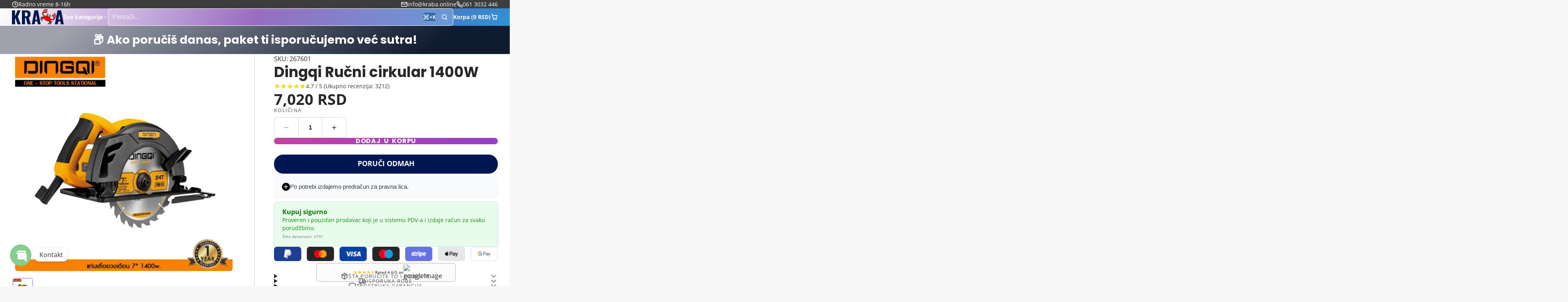

--- FILE ---
content_type: text/html; charset=utf-8
request_url: https://kraba.online/products/dingqi-rucni-cirkular-1400w
body_size: 76162
content:
<!doctype html>
<html class="no-js " lang="en">
  <head>
    <!-- TikTok Pixel Code Start -->
<script>
!function (w, d, t) {
  w.TiktokAnalyticsObject=t;var ttq=w[t]=w[t]||[];ttq.methods=["page","track","identify","instances","debug","on","off","once","ready","alias","group","enableCookie","disableCookie","holdConsent","revokeConsent","grantConsent"],ttq.setAndDefer=function(t,e){t[e]=function(){t.push([e].concat(Array.prototype.slice.call(arguments,0)))}};for(var i=0;i<ttq.methods.length;i++)ttq.setAndDefer(ttq,ttq.methods[i]);ttq.instance=function(t){for(
var e=ttq._i[t]||[],n=0;n<ttq.methods.length;n++)ttq.setAndDefer(e,ttq.methods[n]);return e},ttq.load=function(e,n){var r="https://analytics.tiktok.com/i18n/pixel/events.js",o=n&&n.partner;ttq._i=ttq._i||{},ttq._i[e]=[],ttq._i[e]._u=r,ttq._t=ttq._t||{},ttq._t[e]=+new Date,ttq._o=ttq._o||{},ttq._o[e]=n||{};n=document.createElement("script")
;n.type="text/javascript",n.async=!0,n.src=r+"?sdkid="+e+"&lib="+t;e=document.getElementsByTagName("script")[0];e.parentNode.insertBefore(n,e)};


  ttq.load('D5O02AJC77UBONMAT2I0');
  ttq.page();
}(window, document, 'ttq');
</script>
<!-- TikTok Pixel Code End -->
    <meta charset="utf-8">
    <meta http-equiv="X-UA-Compatible" content="IE=edge">
    <meta name="viewport" content="width=device-width,initial-scale=1">
    <meta name="theme-color" content="">
    <link rel="canonical" href="https://kraba.online/products/dingqi-rucni-cirkular-1400w">
    <link rel="preconnect" href="https://cdn.shopify.com" crossorigin><link rel="icon" type="image/png" href="//kraba.online/cdn/shop/files/FAVICON-2_32x32.png?v=1713537681"><link rel="preconnect" href="https://fonts.shopifycdn.com" crossorigin><title>
      Dingqi Ručni cirkular 1400W &ndash; kraba.online</title>

    
      <meta name="description" content="Kompaktna i moćna kružna testera jednostavna za korišćenje Rezna ploča sa 24 zupca i snažnim motorom pruža dobre performanse i povećanu efikasnost sečenja Prekidač brusilice je zaštićen od prodora prašine Blokada vretena omogućava korisniku da menja reznu ploču brzo i lako i time uštedi vreme Jačina: 1400w Prečnik: 185">
    

    

<meta property="og:site_name" content="kraba.online">
<meta property="og:url" content="https://kraba.online/products/dingqi-rucni-cirkular-1400w">
<meta property="og:title" content="Dingqi Ručni cirkular 1400W">
<meta property="og:type" content="product">
<meta property="og:description" content="Kompaktna i moćna kružna testera jednostavna za korišćenje Rezna ploča sa 24 zupca i snažnim motorom pruža dobre performanse i povećanu efikasnost sečenja Prekidač brusilice je zaštićen od prodora prašine Blokada vretena omogućava korisniku da menja reznu ploču brzo i lako i time uštedi vreme Jačina: 1400w Prečnik: 185"><meta property="og:image" content="http://kraba.online/cdn/shop/files/Dingqi-Rucni-cirkular-1400W-kraba_online.jpg?v=1741898308">
  <meta property="og:image:secure_url" content="https://kraba.online/cdn/shop/files/Dingqi-Rucni-cirkular-1400W-kraba_online.jpg?v=1741898308">
  <meta property="og:image:width" content="600">
  <meta property="og:image:height" content="600"><meta property="og:price:amount" content="7,020">
  <meta property="og:price:currency" content="RSD"><meta name="twitter:card" content="summary_large_image">
<meta name="twitter:title" content="Dingqi Ručni cirkular 1400W">
<meta name="twitter:description" content="Kompaktna i moćna kružna testera jednostavna za korišćenje Rezna ploča sa 24 zupca i snažnim motorom pruža dobre performanse i povećanu efikasnost sečenja Prekidač brusilice je zaštićen od prodora prašine Blokada vretena omogućava korisniku da menja reznu ploču brzo i lako i time uštedi vreme Jačina: 1400w Prečnik: 185">

    <script>window.performance && window.performance.mark && window.performance.mark('shopify.content_for_header.start');</script><meta name="facebook-domain-verification" content="i8s1dpvra6i2ro7l715ibj41z7y4ai">
<meta id="shopify-digital-wallet" name="shopify-digital-wallet" content="/61388357867/digital_wallets/dialog">
<link rel="alternate" type="application/json+oembed" href="https://kraba.online/products/dingqi-rucni-cirkular-1400w.oembed">
<script async="async" src="/checkouts/internal/preloads.js?locale=en-RS"></script>
<script id="shopify-features" type="application/json">{"accessToken":"72fe472b513f8876d6b0728207dd7e20","betas":["rich-media-storefront-analytics"],"domain":"kraba.online","predictiveSearch":true,"shopId":61388357867,"locale":"en"}</script>
<script>var Shopify = Shopify || {};
Shopify.shop = "kraba-rs.myshopify.com";
Shopify.locale = "en";
Shopify.currency = {"active":"RSD","rate":"1.0"};
Shopify.country = "RS";
Shopify.theme = {"name":"Multi","id":149833023723,"schema_name":"Multi","schema_version":"2.2.0","theme_store_id":2337,"role":"main"};
Shopify.theme.handle = "null";
Shopify.theme.style = {"id":null,"handle":null};
Shopify.cdnHost = "kraba.online/cdn";
Shopify.routes = Shopify.routes || {};
Shopify.routes.root = "/";</script>
<script type="module">!function(o){(o.Shopify=o.Shopify||{}).modules=!0}(window);</script>
<script>!function(o){function n(){var o=[];function n(){o.push(Array.prototype.slice.apply(arguments))}return n.q=o,n}var t=o.Shopify=o.Shopify||{};t.loadFeatures=n(),t.autoloadFeatures=n()}(window);</script>
<script id="shop-js-analytics" type="application/json">{"pageType":"product"}</script>
<script defer="defer" async type="module" src="//kraba.online/cdn/shopifycloud/shop-js/modules/v2/client.init-shop-cart-sync_BT-GjEfc.en.esm.js"></script>
<script defer="defer" async type="module" src="//kraba.online/cdn/shopifycloud/shop-js/modules/v2/chunk.common_D58fp_Oc.esm.js"></script>
<script defer="defer" async type="module" src="//kraba.online/cdn/shopifycloud/shop-js/modules/v2/chunk.modal_xMitdFEc.esm.js"></script>
<script type="module">
  await import("//kraba.online/cdn/shopifycloud/shop-js/modules/v2/client.init-shop-cart-sync_BT-GjEfc.en.esm.js");
await import("//kraba.online/cdn/shopifycloud/shop-js/modules/v2/chunk.common_D58fp_Oc.esm.js");
await import("//kraba.online/cdn/shopifycloud/shop-js/modules/v2/chunk.modal_xMitdFEc.esm.js");

  window.Shopify.SignInWithShop?.initShopCartSync?.({"fedCMEnabled":true,"windoidEnabled":true});

</script>
<script id="__st">var __st={"a":61388357867,"offset":3600,"reqid":"08306d81-1408-434a-b2b7-a9077ae44bd6-1769071982","pageurl":"kraba.online\/products\/dingqi-rucni-cirkular-1400w","u":"01df32f0e2bb","p":"product","rtyp":"product","rid":8327629504747};</script>
<script>window.ShopifyPaypalV4VisibilityTracking = true;</script>
<script id="captcha-bootstrap">!function(){'use strict';const t='contact',e='account',n='new_comment',o=[[t,t],['blogs',n],['comments',n],[t,'customer']],c=[[e,'customer_login'],[e,'guest_login'],[e,'recover_customer_password'],[e,'create_customer']],r=t=>t.map((([t,e])=>`form[action*='/${t}']:not([data-nocaptcha='true']) input[name='form_type'][value='${e}']`)).join(','),a=t=>()=>t?[...document.querySelectorAll(t)].map((t=>t.form)):[];function s(){const t=[...o],e=r(t);return a(e)}const i='password',u='form_key',d=['recaptcha-v3-token','g-recaptcha-response','h-captcha-response',i],f=()=>{try{return window.sessionStorage}catch{return}},m='__shopify_v',_=t=>t.elements[u];function p(t,e,n=!1){try{const o=window.sessionStorage,c=JSON.parse(o.getItem(e)),{data:r}=function(t){const{data:e,action:n}=t;return t[m]||n?{data:e,action:n}:{data:t,action:n}}(c);for(const[e,n]of Object.entries(r))t.elements[e]&&(t.elements[e].value=n);n&&o.removeItem(e)}catch(o){console.error('form repopulation failed',{error:o})}}const l='form_type',E='cptcha';function T(t){t.dataset[E]=!0}const w=window,h=w.document,L='Shopify',v='ce_forms',y='captcha';let A=!1;((t,e)=>{const n=(g='f06e6c50-85a8-45c8-87d0-21a2b65856fe',I='https://cdn.shopify.com/shopifycloud/storefront-forms-hcaptcha/ce_storefront_forms_captcha_hcaptcha.v1.5.2.iife.js',D={infoText:'Protected by hCaptcha',privacyText:'Privacy',termsText:'Terms'},(t,e,n)=>{const o=w[L][v],c=o.bindForm;if(c)return c(t,g,e,D).then(n);var r;o.q.push([[t,g,e,D],n]),r=I,A||(h.body.append(Object.assign(h.createElement('script'),{id:'captcha-provider',async:!0,src:r})),A=!0)});var g,I,D;w[L]=w[L]||{},w[L][v]=w[L][v]||{},w[L][v].q=[],w[L][y]=w[L][y]||{},w[L][y].protect=function(t,e){n(t,void 0,e),T(t)},Object.freeze(w[L][y]),function(t,e,n,w,h,L){const[v,y,A,g]=function(t,e,n){const i=e?o:[],u=t?c:[],d=[...i,...u],f=r(d),m=r(i),_=r(d.filter((([t,e])=>n.includes(e))));return[a(f),a(m),a(_),s()]}(w,h,L),I=t=>{const e=t.target;return e instanceof HTMLFormElement?e:e&&e.form},D=t=>v().includes(t);t.addEventListener('submit',(t=>{const e=I(t);if(!e)return;const n=D(e)&&!e.dataset.hcaptchaBound&&!e.dataset.recaptchaBound,o=_(e),c=g().includes(e)&&(!o||!o.value);(n||c)&&t.preventDefault(),c&&!n&&(function(t){try{if(!f())return;!function(t){const e=f();if(!e)return;const n=_(t);if(!n)return;const o=n.value;o&&e.removeItem(o)}(t);const e=Array.from(Array(32),(()=>Math.random().toString(36)[2])).join('');!function(t,e){_(t)||t.append(Object.assign(document.createElement('input'),{type:'hidden',name:u})),t.elements[u].value=e}(t,e),function(t,e){const n=f();if(!n)return;const o=[...t.querySelectorAll(`input[type='${i}']`)].map((({name:t})=>t)),c=[...d,...o],r={};for(const[a,s]of new FormData(t).entries())c.includes(a)||(r[a]=s);n.setItem(e,JSON.stringify({[m]:1,action:t.action,data:r}))}(t,e)}catch(e){console.error('failed to persist form',e)}}(e),e.submit())}));const S=(t,e)=>{t&&!t.dataset[E]&&(n(t,e.some((e=>e===t))),T(t))};for(const o of['focusin','change'])t.addEventListener(o,(t=>{const e=I(t);D(e)&&S(e,y())}));const B=e.get('form_key'),M=e.get(l),P=B&&M;t.addEventListener('DOMContentLoaded',(()=>{const t=y();if(P)for(const e of t)e.elements[l].value===M&&p(e,B);[...new Set([...A(),...v().filter((t=>'true'===t.dataset.shopifyCaptcha))])].forEach((e=>S(e,t)))}))}(h,new URLSearchParams(w.location.search),n,t,e,['guest_login'])})(!0,!0)}();</script>
<script integrity="sha256-4kQ18oKyAcykRKYeNunJcIwy7WH5gtpwJnB7kiuLZ1E=" data-source-attribution="shopify.loadfeatures" defer="defer" src="//kraba.online/cdn/shopifycloud/storefront/assets/storefront/load_feature-a0a9edcb.js" crossorigin="anonymous"></script>
<script data-source-attribution="shopify.dynamic_checkout.dynamic.init">var Shopify=Shopify||{};Shopify.PaymentButton=Shopify.PaymentButton||{isStorefrontPortableWallets:!0,init:function(){window.Shopify.PaymentButton.init=function(){};var t=document.createElement("script");t.src="https://kraba.online/cdn/shopifycloud/portable-wallets/latest/portable-wallets.en.js",t.type="module",document.head.appendChild(t)}};
</script>
<script data-source-attribution="shopify.dynamic_checkout.buyer_consent">
  function portableWalletsHideBuyerConsent(e){var t=document.getElementById("shopify-buyer-consent"),n=document.getElementById("shopify-subscription-policy-button");t&&n&&(t.classList.add("hidden"),t.setAttribute("aria-hidden","true"),n.removeEventListener("click",e))}function portableWalletsShowBuyerConsent(e){var t=document.getElementById("shopify-buyer-consent"),n=document.getElementById("shopify-subscription-policy-button");t&&n&&(t.classList.remove("hidden"),t.removeAttribute("aria-hidden"),n.addEventListener("click",e))}window.Shopify?.PaymentButton&&(window.Shopify.PaymentButton.hideBuyerConsent=portableWalletsHideBuyerConsent,window.Shopify.PaymentButton.showBuyerConsent=portableWalletsShowBuyerConsent);
</script>
<script>
  function portableWalletsCleanup(e){e&&e.src&&console.error("Failed to load portable wallets script "+e.src);var t=document.querySelectorAll("shopify-accelerated-checkout .shopify-payment-button__skeleton, shopify-accelerated-checkout-cart .wallet-cart-button__skeleton"),e=document.getElementById("shopify-buyer-consent");for(let e=0;e<t.length;e++)t[e].remove();e&&e.remove()}function portableWalletsNotLoadedAsModule(e){e instanceof ErrorEvent&&"string"==typeof e.message&&e.message.includes("import.meta")&&"string"==typeof e.filename&&e.filename.includes("portable-wallets")&&(window.removeEventListener("error",portableWalletsNotLoadedAsModule),window.Shopify.PaymentButton.failedToLoad=e,"loading"===document.readyState?document.addEventListener("DOMContentLoaded",window.Shopify.PaymentButton.init):window.Shopify.PaymentButton.init())}window.addEventListener("error",portableWalletsNotLoadedAsModule);
</script>

<script type="module" src="https://kraba.online/cdn/shopifycloud/portable-wallets/latest/portable-wallets.en.js" onError="portableWalletsCleanup(this)" crossorigin="anonymous"></script>
<script nomodule>
  document.addEventListener("DOMContentLoaded", portableWalletsCleanup);
</script>

<link id="shopify-accelerated-checkout-styles" rel="stylesheet" media="screen" href="https://kraba.online/cdn/shopifycloud/portable-wallets/latest/accelerated-checkout-backwards-compat.css" crossorigin="anonymous">
<style id="shopify-accelerated-checkout-cart">
        #shopify-buyer-consent {
  margin-top: 1em;
  display: inline-block;
  width: 100%;
}

#shopify-buyer-consent.hidden {
  display: none;
}

#shopify-subscription-policy-button {
  background: none;
  border: none;
  padding: 0;
  text-decoration: underline;
  font-size: inherit;
  cursor: pointer;
}

#shopify-subscription-policy-button::before {
  box-shadow: none;
}

      </style>

<script>window.performance && window.performance.mark && window.performance.mark('shopify.content_for_header.end');</script>
    

    

<style data-shopify>
    @font-face {
  font-family: "Open Sans";
  font-weight: 400;
  font-style: normal;
  font-display: swap;
  src: url("//kraba.online/cdn/fonts/open_sans/opensans_n4.c32e4d4eca5273f6d4ee95ddf54b5bbb75fc9b61.woff2") format("woff2"),
       url("//kraba.online/cdn/fonts/open_sans/opensans_n4.5f3406f8d94162b37bfa232b486ac93ee892406d.woff") format("woff");
}

    @font-face {
  font-family: "Open Sans";
  font-weight: 700;
  font-style: normal;
  font-display: swap;
  src: url("//kraba.online/cdn/fonts/open_sans/opensans_n7.a9393be1574ea8606c68f4441806b2711d0d13e4.woff2") format("woff2"),
       url("//kraba.online/cdn/fonts/open_sans/opensans_n7.7b8af34a6ebf52beb1a4c1d8c73ad6910ec2e553.woff") format("woff");
}

    @font-face {
  font-family: "Open Sans";
  font-weight: 400;
  font-style: italic;
  font-display: swap;
  src: url("//kraba.online/cdn/fonts/open_sans/opensans_i4.6f1d45f7a46916cc95c694aab32ecbf7509cbf33.woff2") format("woff2"),
       url("//kraba.online/cdn/fonts/open_sans/opensans_i4.4efaa52d5a57aa9a57c1556cc2b7465d18839daa.woff") format("woff");
}

    @font-face {
  font-family: "Open Sans";
  font-weight: 700;
  font-style: italic;
  font-display: swap;
  src: url("//kraba.online/cdn/fonts/open_sans/opensans_i7.916ced2e2ce15f7fcd95d196601a15e7b89ee9a4.woff2") format("woff2"),
       url("//kraba.online/cdn/fonts/open_sans/opensans_i7.99a9cff8c86ea65461de497ade3d515a98f8b32a.woff") format("woff");
}

    @font-face {
  font-family: Poppins;
  font-weight: 700;
  font-style: normal;
  font-display: swap;
  src: url("//kraba.online/cdn/fonts/poppins/poppins_n7.56758dcf284489feb014a026f3727f2f20a54626.woff2") format("woff2"),
       url("//kraba.online/cdn/fonts/poppins/poppins_n7.f34f55d9b3d3205d2cd6f64955ff4b36f0cfd8da.woff") format("woff");
}

        .color-scheme-main {
          --color-scheme-box-shadow-drop: 0 5px 20px rgba(0,0,0, 0.4);
          
          --color-scheme-highlight: linear-gradient(90deg, transparent 0, rgba(189, 64, 199, 0.5) 15%, rgba(189, 64, 199, 0.5) 85%, transparent 100%);
          --color-scheme-pattern: #ffffff;--color-scheme-primary-button-bg: linear-gradient(115deg, #c740a3, #9140c7);
          --color-scheme-primary-button-bg-hover: #9b30a4;
          --color-scheme-primary-button-text: #ffffff;
          --color-scheme-primary-button-border: #9e37a7;
          --color-scheme-secondary-button-bg: #383838;
          --color-scheme-secondary-button-bg-hover: #1f1f1f;
          --color-scheme-secondary-button-text: #ffffff;
          --color-scheme-secondary-button-border: #202020;
          --color-scheme-icon: #383838;
          --color-scheme-links: #383838;
        }
    
        .color-scheme-invert {
          --color-scheme-box-shadow-drop: 0 5px 20px rgba(0,0,0, 0.4);
          
          --color-scheme-highlight: linear-gradient(90deg, transparent 0, rgba(62, 175, 225, 0.5) 15%, rgba(62, 175, 225, 0.5) 85%, transparent 100%);
          --color-scheme-pattern: #455c66;--color-scheme-primary-button-bg: linear-gradient(115deg, #4072c7, #40c7c3);
          --color-scheme-primary-button-bg-hover: #3081a4;
          --color-scheme-primary-button-text: #ffffff;
          --color-scheme-primary-button-border: #3e8fb3;
          --color-scheme-secondary-button-bg: #ffffff;
          --color-scheme-secondary-button-bg-hover: #e6e6e6;
          --color-scheme-secondary-button-text: #4a4a4a;
          --color-scheme-secondary-button-border: #202020;
          --color-scheme-icon: #383838;
          --color-scheme-links: #383838;--color-scheme-text: #ffffff;
          --color-scheme-bg: #4a4a4a;
          --color-scheme-border: #171717;--color-scheme-bg-gradient: linear-gradient(320deg, rgba(15, 27, 47, 1) 16%, rgba(159, 162, 173, 1) 87%);
        }
    
        .color-scheme-accent {
          --color-scheme-box-shadow-drop: 0 5px 20px rgba(0,0,0, 0.4);
          
          --color-scheme-highlight: linear-gradient(90deg, transparent 0, rgba(251, 51, 166, 0.5) 15%, rgba(251, 51, 166, 0.5) 85%, transparent 100%);
          --color-scheme-pattern: #9c2e9f;--color-scheme-primary-button-bg: linear-gradient(115deg, #a62579, #7d25a6);
          --color-scheme-primary-button-bg-hover: #7c1c7a;
          --color-scheme-primary-button-text: #ffffff;
          --color-scheme-primary-button-border: #741371;
          --color-scheme-secondary-button-bg: #ffffff;
          --color-scheme-secondary-button-bg-hover: #e6e6e6;
          --color-scheme-secondary-button-text: #ae2faa;
          --color-scheme-secondary-button-border: #e2e2e2;
          --color-scheme-icon: #ffffff;
          --color-scheme-links: #ffffff;--color-scheme-text: #ffffff;
          --color-scheme-bg: #c931c4;
          --color-scheme-border: #771d74;--color-scheme-bg-gradient: linear-gradient(320deg, rgba(56, 78, 197, 1) 16%, rgba(203, 68, 194, 1) 52%, rgba(255, 201, 104, 1) 87%);
        }
    
        .color-scheme-accent2 {
          --color-scheme-box-shadow-drop: 0 5px 20px rgba(0,0,0, 0.4);
          
          --color-scheme-highlight: linear-gradient(90deg, transparent 0, rgba(62, 175, 225, 0.5) 15%, rgba(62, 175, 225, 0.5) 85%, transparent 100%);
          --color-scheme-pattern: #6bd7ff;--color-scheme-primary-button-bg: linear-gradient(115deg, #ffffff, #ffffff);
          --color-scheme-primary-button-bg-hover: #e6e6e6;
          --color-scheme-primary-button-text: #3eafe1;
          --color-scheme-primary-button-border: #1c84b3;
          --color-scheme-secondary-button-bg: #ffffff;
          --color-scheme-secondary-button-bg-hover: #e6e6e6;
          --color-scheme-secondary-button-text: #3eafe1;
          --color-scheme-secondary-button-border: #cacaca;
          --color-scheme-icon: #ffffff;
          --color-scheme-links: #ffffff;--color-scheme-text: #ffffff;
          --color-scheme-bg: #3eafe1;
          --color-scheme-border: #1977a0;--color-scheme-bg-gradient: linear-gradient(46deg, rgba(52, 133, 236, 1) 13%, rgba(170, 248, 219, 1) 86%);
        }
    

    :root {--glob-size-1: min(4px, 0.8vmin);
      --glob-size-2: min(8px, 1.6vmin);
      --glob-size-3: min(12px, 2.4vmin);
      --glob-size-4: min(16px, 3.2vmin);
      --glob-size-5: min(20px, 4.0vmin);
      --glob-size-6: min(24px, 4.8vmin);
      --glob-size-7: min(28px, 5.6vmin);
      --glob-size-8: min(32px, 6.4vmin);
      --glob-size-9: min(36px, 7.2vmin);
      --glob-size-10: min(40px, 8.0vmin);
      --glob-size-11: min(44px, 8.8vmin);
      --glob-size-12: min(48px, 9.6vmin);
      --glob-size-13: min(52px, 10.4vmin);
      --glob-size-14: min(56px, 11.2vmin);
      --glob-size-15: min(60px, 12.0vmin);
      --glob-size-16: min(64px, 12.8vmin);
      --glob-size-17: min(68px, 13.6vmin);
      --glob-size-18: min(72px, 14.4vmin);
      --glob-size-19: min(76px, 15.2vmin);
      --glob-size-20: min(80px, 16.0vmin);
      
    --glob-frame-size: var(--glob-size-2);
    --glob-gutter: var(--glob-size-6);

    --glob-heading-size: 36px;
    --glob-heading-letter-spacing: 0.0em;
    --glob-heading-family: Poppins, sans-serif;
    --glob-heading-style: normal;
    --glob-heading-weight: 700;
    --glob-heading-transform: none;

    --glob-body-family: "Open Sans", sans-serif;
    --glob-body-line-height: 1.5;
    --glob-body-size: 16px;
    --glob-body-weight: 400;
    --glob-body-bold-weight: 700;

    --glob-icon-stroke-width: 2.3px;
    
      --glob-icon-linecap: round;
      --glob-icon-linejoin: round;--color-g-text: #282828;
    --color-g-text-alpha-80: rgba(40, 40, 40, 0.8);
    --color-g-text-alpha-70: rgba(40, 40, 40, 0.7);
    --color-g-text-alpha-50: rgba(40, 40, 40, 0.5);
    --color-g-text-alpha-60: rgba(40, 40, 40, 0.6);
    --color-g-text-alpha-40: rgba(40, 40, 40, 0.4);
    --color-g-text-alpha-30: rgba(40, 40, 40, 0.3);
    --color-g-text-alpha-20: rgba(40, 40, 40, 0.2);
    --color-g-text-alpha-10: rgba(40, 40, 40, 0.1);--color-g-bg: #f7f7f7;
    --color-g-border: #d1d1d1;
    --color-g-bg-d5: #eaeaea;
    --color-g-bg-d15: #dedede;
    --color-g-bg-alpha-0: rgba(247, 247, 247, 0);
    --color-g-bg-alpha-70: rgba(247, 247, 247, 0.7);
    --color-g-bg-border: #c4c4c4;

    --color-g-fg: #ffffff;
    --color-g-fg-alpha-70: rgba(255, 255, 255, 0.7);
    --color-g-fg-alpha-50: rgba(255, 255, 255, 0.5);
    --color-g-fg-d5: #f2f2f2;
    --color-g-fg-d10: #e6e6e6;
    --color-g-fg-d20: #cccccc;

    

    --color-g-accent: #d36bf1;
    --color-g-accent-a20: rgba(211, 107, 241, 0.2);
    --color-g-accent-a10: rgba(211, 107, 241, 0.1);
    --color-g-accent-front: #ffffff; 

    --color-g-sale: #B11163;
    --color-g-warning: #FD7E14;
    --color-g-success: #198754;
    --color-g-danger: #DC3545;
    --color-g-star-rating: #FFA41C;
    --color-g-cart-counter-bg: #dc358b;--color-g-cart-counter-text: #ffffff;
    --color-g-wishlist: #f25268;

    --color-g-highlight: #bd40c7;

    --color-g-button-buy-it-now-text: #ffffff;
    --color-g-button-buy-it-now-bg: #505050;
    --color-g-button-buy-it-now-bg-hover: #434343;

    --color-g-product-badge-sale: #BC1C6E;--color-g-product-badge-sale-text: #ffffff;

    --color-g-product-badge-sold-out: #7D959F;--color-g-product-badge-sold-out-text: #2d2d2d;
    
    --color-g-product-badge-low-stock: #FFBA53;--color-g-product-badge-low-stock-text: #2d2d2d;

    --color-g-product-custom-badge-text: #202020;
    --color-g-product-custom-badge-bg: #eafd15;

    --color-g-header-bg: #424242;--color-g-header-gradient-bg: linear-gradient(117deg, rgba(255, 255, 255, 1), rgba(127, 72, 176, 1) 50%, rgba(48, 145, 211, 1) 100%);
    
    --color-g-header-text: #ffffff;
    --color-g-header-border: rgba(104, 104, 104, 0.5);

    --color-g-nav-dropdown-bg: #ffffff;
    --color-g-nav-dropdown-text: #383838;
    --color-g-nav-dropdown-border: rgba(56, 56, 56, 0.2);

    --color-g-footer-heading: #ffffff;
    --color-g-footer-bg: #091C25;
    --color-g-footer-text: #ffffff;

    --glob-border-radius-base: 0.4rem;
    --glob-border-radius-inner: 0.3rem;
    --glob-border-radius-sm: 0.1rem;
    --glob-border-radius-pill: 9999rem;
    --glob-border-radius-circle: 50%;

    --transition-base: 0.3s;
    --box-shadow-large: rgb(50 50 93 / 25%) 0px 50px 100px -20px, rgb(0 0 0 / 30%) 0px 30px 60px -30px;
    --container-width: 1350px;

    --glob-product-badge-text-size: 0.8rem;
    --glob-product-badge-text-transform: none;--glob-product-badge-weight: var(--glob-body-bold-weight);

    --glob-header-family: var(--glob-body-family);
--glob-header-weight: var(--glob-body-bold-weight);
--glob-header-style: var(--glob-body-style);
--glob-header-size: 0.9rem;
--glob-header-scale: 0.9;


    --glob-subheading-family: var(--glob-body-family);
--glob-subheading-weight: var(--glob-body-weight);
--glob-subheading-style: var(--glob-body-style);
--glob-subheading-size: 0.8rem;
--glob-subheading-scale: 0.8;

    --glob-subheading-transform: uppercase;
    --glob-subheading-letter-spacing: 0.1em;
    --glob-subheading-opacity: 0.8;

    --glob-button-family: var(--glob-heading-family);
--glob-button-weight: var(--glob-heading-weight);
--glob-button-style: var(--glob-heading-style);
--glob-button-size: 0.8rem;
--glob-button-scale: 0.8;

    --glob-button-transform: uppercase;
    --glob-button-letter-spacing: 0.05em;
    
    --glob-product-card-title-family: var(--glob-body-family);
--glob-product-card-title-weight: var(--glob-body-bold-weight);
--glob-product-card-title-style: var(--glob-body-style);
--glob-product-card-title-size: 0.8rem;
--glob-product-card-title-scale: 0.8;

    --glob-product-card-price-weight: normal;
    --glob-collection-card-title-family: var(--glob-body-family);
--glob-collection-card-title-weight: var(--glob-body-bold-weight);
--glob-collection-card-title-style: var(--glob-body-style);
--glob-collection-card-title-size: 0.85rem;
--glob-collection-card-title-scale: 0.85;


    --glob-article-card-title-family: var(--glob-body-family);
--glob-article-card-title-weight: var(--glob-body-weight);
--glob-article-card-title-style: var(--glob-body-style);
--glob-article-card-title-size: 1.0rem;
--glob-article-card-title-scale: 1.0;

}
</style><link rel="preload" as="font" href="//kraba.online/cdn/fonts/open_sans/opensans_n4.c32e4d4eca5273f6d4ee95ddf54b5bbb75fc9b61.woff2" type="font/woff2" crossorigin><link rel="preload" as="font" href="//kraba.online/cdn/fonts/poppins/poppins_n7.56758dcf284489feb014a026f3727f2f20a54626.woff2" type="font/woff2" crossorigin><script>
    var globalLoadedStyles = {};
    function loadStyle(style) {
        if(globalLoadedStyles[style.getAttribute('href')]) {
            return;
        }
        globalLoadedStyles[style.getAttribute('href')] = true;
        if(style.media === 'print') {
            style.media = 'all';
        }
    }
    window.shopUrl = 'https://kraba.online';
    window.routes = {
        cart_add_url: '/cart/add',
        cart_change_url: '/cart/change',
        cart_update_url: '/cart/update',
        predictive_search_url: '/search/suggest'
    };
    window.dynamicURLs = {
        account: '/account',
        accountLogin: 'https://shopify.com/61388357867/account?locale=en&region_country=RS',
        accountLogout: '/account/logout',
        accountRegister: 'https://shopify.com/61388357867/account?locale=en',
        accountAddresses: '/account/addresses',
        allProductsCollection: '/collections/all',
        cart: '/cart',
        cartAdd: '/cart/add',
        cartChange: '/cart/change',
        cartClear: '/cart/clear',
        cartUpdate: '/cart/update',
        contact: '/contact#contact_form',
        localization: '/localization',
        collections: '/collections',
        predictiveSearch: '/search/suggest',
        productRecommendations: '/recommendations/products',
        root: '/',
        search: '/search'
    };
    window.cartStrings = {
        error: `Došlo je do greške prilikom ažuriranja vaše korpe. Molimo pokušajte ponovo.`,
        quantityError: `Možete dodati samo [quantity] ovog proizvoda u svoju korpu.`
    };
    window.variantStrings = {
        addToCart: `Dodaj u korpu`,
        soldOut: `Rasprodato`,
        unavailable: `Nedostupno`,
    };
    window.accessibilityStrings = {
        imageAvailable: `Image [index] is now available in gallery view`,
        shareSuccess: `Link copied to clipboard`,
        pauseSlideshow: `Pause slideshow`,
        playSlideshow: `Play slideshow`,
    };


    Shopify.money_format = "{{amount_no_decimals}} RSD";
    Shopify.formatMoney = function(cents, format) {
        if (typeof cents == 'string') { cents = cents.replace('.',''); }
        let value = '';
        const placeholderRegex = /\{\{\s*(\w+)\s*\}\}/;
        const formatString = (format || Shopify.money_format);

        function defaultOption(opt, def) {
            return (typeof opt == 'undefined' ? def : opt);
        }

        function formatWithDelimiters(number, precision, thousands, decimal) {
            precision = defaultOption(precision, 2);
            thousands = defaultOption(thousands, ',');
            decimal   = defaultOption(decimal, '.');

            if (isNaN(number) || number == null) { return 0; }

            number = (number/100.0).toFixed(precision);

            const parts   = number.split('.'),
                dollars = parts[0].replace(/(\d)(?=(\d\d\d)+(?!\d))/g, '$1' + thousands),
                cents   = parts[1] ? (decimal + parts[1]) : '';

            return dollars + cents;
        }

        switch(formatString.match(placeholderRegex)[1]) {
            case 'amount':
                value = formatWithDelimiters(cents, 2);
            break;
            case 'amount_no_decimals':
                value = formatWithDelimiters(cents, 0);
            break;
            case 'amount_with_comma_separator':
                value = formatWithDelimiters(cents, 2, '.', ',');
            break;
            case 'amount_no_decimals_with_comma_separator':
                value = formatWithDelimiters(cents, 0, '.', ',');
            break;
            case 'amount_no_decimals_with_space_separator':
                value = formatWithDelimiters(cents, 2, ' ');
            break;
        }

        return formatString.replace(placeholderRegex, value);
    };

    document.documentElement.className = document.documentElement.className.replace('no-js', 'js');
    if (Shopify.designMode) {
        document.documentElement.classList.add('shopify-design-mode');
    }
    function lazyImageOnLoad(img) {
        img.setAttribute('loaded', '');
    }

    function onScriptLoad(name) {
        switch(name) {
        case 'blaze':
            document.dispatchEvent(new CustomEvent('blaze-loaded'));
            break;
        case 'plyr':
            document.dispatchEvent(new CustomEvent('plyr-loaded'));
        break;
        }
    }
</script><script>
(() => {
    const STATE_CLASSNAME_PREFIX = '!';

    const __Events = Object.freeze({
        VARIANT_UPDATE: 'variant:update',
        VARIANT_CHANGE: 'variant:change',
        VARIANT_LOADING: 'variant:loading',
        VARIANT_UNAVAILABLE: 'variant:unavailable',
        CART_ADD: 'cart:add',
        CART_ADD_FEATURE: 'cart:add-feature',
        CART_CHANGE: 'cart:change',
        CART_UPDATE: 'cart:update',
        CART_DRAWER_MUTE: 'cart-drawer:mute',
        CART_REGISTER: 'cart:register',
        CART_ERROR: 'cart:error',
        CART_NOTIFICATIONS_ENABLING: 'cart:notififications-enable',
        CART_REPLACE: 'cart:replace',
        // CART_SAVED_ITEMS_CHANGE: 'cart-saves:change',
        COLLECTION_LOADING: 'collection:loading',
        COLLECTION_CHANGE: 'collection:change',
        COLLECTION_UPDATE: 'collection:update',
        COLLECTION_FILTER_CHANGE: 'filter:change',
        COLLECTION_NAVIGATION_CHANGE: 'navigation:change',
        COLLECTION_UPDATED: 'collection_updated',
        COLLECTION_VIEW_CHANGE: 'collection:view-change',
        PRODUCT_GALLERY_SLIDE_CHANGE: 'product-gallery:slide-change',
        PRODUCT_GALLERY_EXPAND_CHANGE: 'product-gallery:expand-change',
        TOAST_NOTIFICATION: 'toast-notification:open',
        CLOSE_TOAST_NOTIFICATION: 'toast-notification:close',
        UPSELL_PRODUCTS_CHANGE: 'upsell-products:change',
        BROWSING_HISTORY_LOAD: 'browsing-history:load',
        RECOMMENDATIONS_LOADED: 'recommendations:loaded',
        SELLING_PLAN_CHANGE: 'selling-plan:change',
        HEADER_UPDATE: 'header:nav-update',
        HEADER_TOOLBAR_UPDATE: 'header:nav-toolbar-update',
        PRODUCT_COMPARE_CHANGE: 'product-compare:change',
        PRODUCT_COMPARE_UPDATE: 'product-compare:update',
        PRODUCT_COMPARE_OPEN: 'product-compare:open',
        PRODUCT_COMPARE_UPDATE_REQUEST: 'product-compare:update-request',
        PRODUCT_BUNDLE_VARIANT_CHANGE: 'variant-selector-modal:change',
        PRODUCT_FORM_SUBMIT: 'product-form:submit',
        DARK_MODE_CHANGE: 'dark-mode:change'
    })

    const __MediaQueries = Object.freeze({
        MOBILE: window.matchMedia('(max-width:  991px)'),
        DESKTOP: window.matchMedia('(min-width: 992px)')
    })

    const __DomEvents = Object.freeze({
        MODAL_CLOSE: new CustomEvent('modal-close', {
            bubbles: true
        }),
        MODAL_OPEN: new CustomEvent('modal-open', {
            bubbles: true
        }),
    })

    const __StoreConfig = Object.freeze({
        'browsingHistory': {
            type: Array,
            storage: 'local',
            limit: 10
        },
        'compare': {
            type: Array,
            storage: 'local'
        },
        'sidescroll-info-shown': {
            type: Boolean,
            storage: 'session'
        },
        // 'wishlist': {
        //     type: Array,
        //     storage: 'local'
        // },
        // 'cartSaved': {
        //     type: Array,
        //     storage: 'local'
        // },
        'newsletter': {
            type: Number,
            storage: 'local'
        },
        'close-annoncement': {
            type: Boolean,
            storage: 'session'
        },
        'age-confirm': {
            type: Boolean,
            storage: 'local'
        },
        'collection-horizontal-view': {
            type: Number,
            storage: 'local'
        },
        'dark-mode': {
            type: Number,
            storage: 'local'
        }
    })

    let componentCounter = 0;

    // TODO: move error handling to proxy
    class __Store {
        static errors = {
            missingStore(key) {
                return new Error(`store ${key} does not exists`);
            },
            setArray(key) {
                return new Error(`can't set value ${key} for Array type use add instead`)
            },
            notAnArray(key) {
                return new Error(`${key} is not an array`)
            }
        }
        constructor() {
            this._store = new Map();
            Object.entries(__StoreConfig).map(([ storeKey, options ]) => {
                const storage = window[`${options.storage}Storage`];
                const value = storage.getItem(storeKey);
                const type = options.type;
                this._store.set(storeKey, {
                    type,
                    storage,
                    limit: options.limit,
                    data: type === Array 
                        ? new Set(value ? JSON.parse(value): []) 
                        : value && type(value)
                })
            })
        }
        add(key, value) {
            try {
                const storeTarget = this._store.get(key);

                if(!storeTarget) {
                    throw __Store.errors.missingStore(key);
                } 

                if(storeTarget.type !== Array) {
                    throw __Store.errors.notAnArray(key);
                }

                this._handleStoreLimit(storeTarget);
                storeTarget.data.add(value);
                this._sync(key);
            } catch(e) {
                console.error(e);
            }
        }
        _handleStoreLimit(storeTarget) {
            if(storeTarget.limit) {
                let offset = storeTarget.limit - storeTarget.data.size;
                const values = storeTarget.data.values();
                while(offset <= 0) {
                    let current = values.next();
                    storeTarget.data.delete(current.value);
                    offset++;
                }
            }
        }
        set(key, value) {
            try {
                const storeTarget = this._store.get(key);

                if(!storeTarget) {
                    throw __Store.errors.missingStore(key);
                }

                if(storeTarget.type === Array) {
                    throw __Store.errors.setArray(key);
                }

                storeTarget.data = value;
                this._sync(key);
            } catch(e) {
                console.error(e.message);
            }
        }
        get(key) {
            try {
                const storeTarget = this._store.get(key);

                if(!storeTarget) {
                    throw __Store.errors.missingStore(key);
                }

                if(storeTarget.data === null) {
                    return null;
                }

                return storeTarget.type === Array
                    ? Array.from(storeTarget.data)
                    : storeTarget.type(storeTarget.data);

            } catch(e) {
                console.error(e);
            }
        }

        has(key, value) {
            try {
                const storeTarget = this._store.get(key);
                if(!storeTarget) {
                    throw __Store.errors.missingStore(key);
                }
                if(storeTarget.type !== Array) {
                    throw __Store.errors.notAnArray(key);
                }
                return storeTarget.data.has(value);
            } catch (e) {
                console.error(e);
            }
        }

        remove(key, value) {
            try {
                const storeTarget = this._store.get(key);
                if(!storeTarget) {
                    throw __Store.errors.missingStore(key);
                }
                if(storeTarget.type === Array) {
                    storeTarget.data.delete(value);
                } else {
                    storeTarget.value = null;
                }
                this._sync(key);
            } catch(e) {
                console.error(e);
            }
        }

        clear(key) {
            try {
                const storeTarget = this._store.get(key);
                if(!storeTarget) {
                    throw __Store.errors.missingStore(key);
                }
                if(storeTarget.type === Array) {
                    storeTarget.data.clear();
                } else {
                    throw __Store.errors.notAnArray(key);
                }
                this._sync(key);
            } catch(e) {
                console.error(e);
            }
        }

        _sync(key) {
            // none-blocking storage write
            setTimeout(() => {
                const target = this._store.get(key);
                target.storage.setItem(key, target.type === Array ? JSON.stringify(Array.from(target.data)) : target.data);
            }, 20);
        }
    }

    class __PubSub {
        constructor() {
            this._subs = new Map();
        }
        subscribe(event, callback, options, sig) {
            if(!this._subs.has(event)) {
                this._subs.set(event, new Set());
            }
            const sub = {
                callback,
                sectionId: options.sectionId,
                once: options.once,
                global: options.global,
                sig
            }
            this._subs.get(event).add(sub);
            return sub;
        }
        unsubscribe(event, sub) {
            if(this._subs.has(event)) {
                this._subs.get(event)?.delete(sub);
            }
        }
        publish(event, data, sectionId, sig) {
            if(this._subs.has(event)) {
                this._subs.get(event).forEach(sub => {
                    const isSelfPublish = sub.sig === sig; // avoid circular publishing
                    const isGlobalOrSection = sub.sectionId === sectionId || sub.global; 
                    if(isGlobalOrSection && !isSelfPublish) {
                        sub.callback(data);
                        if(sub.once) {
                            this.unsubscribe(event, sub);
                        }
                    }
                });
            }
        }
    }

    const pubSub = new __PubSub();

    class __Cache {
        constructor() {
            this._cache = new Map();
        }
        set(key, value) {
            this._cache.set(key, value);
        }
        get(key) {
            return this._cache.get(key);
        }
        has(key) {
            return this._cache.has(key);
        }
        delete(key) {
            this._cache.delete(key);
        }
        clear() {
            this._cache.clear();
        }
    }
    const memoize = (fn) => {
        let cache = null;
        return () => {
            if (cache) {
                return cache;
            }
            const result = fn();
            cache = result;
            return result;
        }
    }

    const __Utils = Object.freeze({
        getBrowserName: memoize(() => {
            const userAgent = navigator.userAgent;
            if (/Chrome/.test(userAgent) && !/Chromium/.test(userAgent)) {
                return "Chrome";
            }
            if (/Edg/.test(userAgent)) {
                return "Edge";
            }
            if (/Firefox/.test(userAgent)) {
                return "Firefox";
            }
            if (/Safari/.test(userAgent)) {
                return "Safari";
            }
            if (/Trident/.test(userAgent)) {
                return "IE";
            }
            return "Unknown";
        }),
        isMobileBrowser: () => {
            const agent = navigator.userAgent || navigator.vendor || window.opera;
            return /(android|bb\d+|meego).+mobile|avantgo|bada\/|blackberry|blazer|compal|elaine|fennec|hiptop|iemobile|ip(hone|od)|iris|kindle|lge |maemo|midp|mmp|mobile.+firefox|netfront|opera m(ob|in)i|palm( os)?|phone|p(ixi|re)\/|plucker|pocket|psp|series(4|6)0|symbian|treo|up\.(browser|link)|vodafone|wap|windows ce|xda|xiino/i.test(agent)
            || /1207|6310|6590|3gso|4thp|50[1-6]i|770s|802s|a wa|abac|ac(er|oo|s\-)|ai(ko|rn)|al(av|ca|co)|amoi|an(ex|ny|yw)|aptu|ar(ch|go)|as(te|us)|attw|au(di|\-m|r |s )|avan|be(ck|ll|nq)|bi(lb|rd)|bl(ac|az)|br(e|v)w|bumb|bw\-(n|u)|c55\/|capi|ccwa|cdm\-|cell|chtm|cldc|cmd\-|co(mp|nd)|craw|da(it|ll|ng)|dbte|dc\-s|devi|dica|dmob|do(c|p)o|ds(12|\-d)|el(49|ai)|em(l2|ul)|er(ic|k0)|esl8|ez([4-7]0|os|wa|ze)|fetc|fly(\-|_)|g1 u|g560|gene|gf\-5|g\-mo|go(\.w|od)|gr(ad|un)|haie|hcit|hd\-(m|p|t)|hei\-|hi(pt|ta)|hp( i|ip)|hs\-c|ht(c(\-| |_|a|g|p|s|t)|tp)|hu(aw|tc)|i\-(20|go|ma)|i230|iac( |\-|\/)|ibro|idea|ig01|ikom|im1k|inno|ipaq|iris|ja(t|v)a|jbro|jemu|jigs|kddi|keji|kgt( |\/)|klon|kpt |kwc\-|kyo(c|k)|le(no|xi)|lg( g|\/(k|l|u)|50|54|\-[a-w])|libw|lynx|m1\-w|m3ga|m50\/|ma(te|ui|xo)|mc(01|21|ca)|m\-cr|me(rc|ri)|mi(o8|oa|ts)|mmef|mo(01|02|bi|de|do|t(\-| |o|v)|zz)|mt(50|p1|v )|mwbp|mywa|n10[0-2]|n20[2-3]|n30(0|2)|n50(0|2|5)|n7(0(0|1)|10)|ne((c|m)\-|on|tf|wf|wg|wt)|nok(6|i)|nzph|o2im|op(ti|wv)|oran|owg1|p800|pan(a|d|t)|pdxg|pg(13|\-([1-8]|c))|phil|pire|pl(ay|uc)|pn\-2|po(ck|rt|se)|prox|psio|pt\-g|qa\-a|qc(07|12|21|32|60|\-[2-7]|i\-)|qtek|r380|r600|raks|rim9|ro(ve|zo)|s55\/|sa(ge|ma|mm|ms|ny|va)|sc(01|h\-|oo|p\-)|sdk\/|se(c(\-|0|1)|47|mc|nd|ri)|sgh\-|shar|sie(\-|m)|sk\-0|sl(45|id)|sm(al|ar|b3|it|t5)|so(ft|ny)|sp(01|h\-|v\-|v )|sy(01|mb)|t2(18|50)|t6(00|10|18)|ta(gt|lk)|tcl\-|tdg\-|tel(i|m)|tim\-|t\-mo|to(pl|sh)|ts(70|m\-|m3|m5)|tx\-9|up(\.b|g1|si)|utst|v400|v750|veri|vi(rg|te)|vk(40|5[0-3]|\-v)|vm40|voda|vulc|vx(52|53|60|61|70|80|81|83|85|98)|w3c(\-| )|webc|whit|wi(g |nc|nw)|wmlb|wonu|x700|yas\-|your|zeto|zte\-/i.test(agent.substring(0, 4));
        },
        isFunction: (x) => {
            return Object.prototype.toString.call(x) == '[object Function]';
        },
        debounce: (fn, wait) => {
            let t;
            return (...args) => {
                clearTimeout(t);
                t = setTimeout(() => fn.apply(this, args), wait);
            }
        },
        setDocumentClickHandler: (cb) => {
            let docClickListening = false;
            return (state) => {
                if (state && !docClickListening) {
                    setTimeout(() => {
                        document.addEventListener('click', cb);
                        docClickListening = true;
                    }, 20)
                } else if (!state && docClickListening) {
                    docClickListening = false;
                    document.removeEventListener('click', cb);
                }
            }
        },
        parseHTML: (text) => {
            return new DOMParser().parseFromString(text, 'text/html');
        },
        fetchHTML: (URL) => {
            return fetch(URL)
                .then(res => res.text())
                .then(text => __Utils.parseHTML(text))
                .catch(e => console.error(e));
        },
        $active: (el, state = true) => {
            __Utils.$state(el, 'active', state);
        },
        $loading: (el, state = true) => {
            __Utils.$state(el, 'loading', state);
        },
        $state: (el, name, state = true) => {
            el.classList.toggle(`${STATE_CLASSNAME_PREFIX}${name}`, state)
        },
        $fetch: async (URL, options) => {
            try {
                if(__Utils.isFunction(options?.before)) {
                    options.before();
                }

                let [cleanURL, existedParams] = URL.split('?');

                let params = '';
                if(options?.params || options.sectionId) {
                    params = !!(options.params instanceof URLSearchParams)
                        ? options.params
                        : new URLSearchParams(options.params || '');
                    
                    if(options.sectionId) {
                        params.append('section_id', options.sectionId);
                    }

                    params = params.toString();
                }


                // TODO: this logic should be refactored ASAP
                params = [existedParams, params]
                    .filter(Boolean)
                    .join('&');

                if(params) {
                    params = `?${params}`;
                }
                
                const res = await fetch(`${cleanURL}${params}`);
                if(options?.nullOn404 && res.status === 404) {
                    if(__Utils.isFunction(options?.after)) {
                        options.after();
                    }
                    return null;
                }
                const doc = await res.text();
                if(__Utils.isFunction(options?.after)) {
                    options.after();
                }
                const $doc = __Utils.parseHTML(doc); 
                return options?.selectAll ? 
                    Array.from($doc.querySelectorAll(options.selectAll)) : 
                    options?.select ? $doc.querySelector(options.select) : $doc;

            } catch (error) {
                console.error(error);
                if(__Utils.isFunction(options?.after)) {
                    options.after();
                }
            }
        },
        $hide: (el) => {
            el.setAttribute('hidden', '');
        },
        $show: (el) => {
            el.removeAttribute('hidden');
        },
        $classListTemp: (element, className, time = 1000) => {
            element.classList.add(className);
            setTimeout(() => element.classList.remove(className), time)
        },
        $isEmpty: (el) => {
            if(!el) {
                return;
            }
            if(el.content) {
                el = el.content;
            }
            return el.textContent.trim() === '';
        },
        $isHidden: el => el.hasAttribute('hidden'),
        $clone: el => {
            if(el.content) {
                return el.content.cloneNode(true);
            }
            return el.cloneNode(true);
        },
        $isEqual: (a, b) => a.isEqualNode(b),
        $toggleDisplay: (el, state) => {
            if(state === undefined) {
                __Utils.$isHidden(el) ? __Utils.$show(el) : __Utils.$hide(el);
                return;
            }

            state ? __Utils.$show(el) : __Utils.$hide(el);
        },
        $replaceContent: (from, to, force = false) => {
            const target = to.content || to;
            if(force || !__Utils.$isEqual(from, target) ) {
                from.replaceChildren(...target.cloneNode(true).childNodes);
            }
        },
        $JSON : el => JSON.parse(el.textContent)
    });

    class __CoreComponent extends HTMLElement {
        constructor() {
            super();
            this.sectionId = this.getAttribute('section-id');
            this._elements = new Map();
            this._props = new Map();
            this._subs = new Map();
            this._$parentSection = null;
            this.__sig = `${this.tagName}-${componentCounter}`;
            componentCounter++; 
        }
        connectedCallback() {
            this._handleElements();
            if(!this.sectionId) {
                console.warn(`section-id not found in <${this.tagName.toLocaleLowerCase()}> component`);
            }
            if(__Utils.isFunction(this.render)) {
                this.render();
            }
        }
        _handleElements() {
            
            if(!this.elements) {
                return;
            }

            if(this.elements.$ && Array.isArray(this.elements.$)) {
                this.elements.$.map(el => {
                    this.elements[el] = Array.isArray(el) ? [`[data-element="${el}"]`] : `[data-element="${el}"]`;
                })
                delete this.elements.$;
            }

            for(const [key, value] of Object.entries(this.elements)) {
                if(key.startsWith('$') && value === true) {
                    this.elements[key.substring(1)] = key;
                    delete this.elements[key];
                }
            }
        }
        _setElementEvents(el, events) {
            const eventsMap = new Map();
            Object.entries(events).map(([event, callback]) => {
                callback = callback.bind(this);
                eventsMap.set(event, callback);
                if(Array.isArray(el)) {
                    el.forEach(el => {
                        el.addEventListener(event, callback);
                    })
                } else {
                    el.addEventListener(event, callback);
                }
            });
            return eventsMap;
        }
        $(el, events) {
            if(typeof el === 'object') {
                this._elements.set('__root__', {
                    node: this,
                    events: this._setElementEvents(this, el)
                })
                return;
            }

            const selector = this.elements[el];

            if(!selector) {
                console.error(`element ${el} not found in <${this.tagName.toLocaleLowerCase()}>`);
                return;
            }

            if(this._elements.has(el) && this._elements.get(el).node.isConnected === false) {
                this.$remove(el);
            }

            if(!this._elements.has(el)) {
                let elEvents = null;

                const node = this._selectElement(selector);
                
                if(!node) {
                    return null;
                }

                if(typeof events === 'object' && node) {
                    elEvents = this._setElementEvents(node, events);
                }

                this._elements.set(el, {
                    node,
                    events: elEvents
                });
            }

            return this._elements.get(el).node;
        }

        $remove(el) {
            if(!this._elements.has(el)) {
                return;
            }
            this._clearElementEvents(this._elements.get(el));
            this._elements.get(el).node.remove();
            this._elements.get(el).node = null;
            this._elements.delete(el);
        }

        _selectElement(selector) {
            if(Array.isArray(selector)) {
                return Array.from(this.querySelectorAll(this._parseSelector(selector[0])));
            }
            return this.querySelector(this._parseSelector(selector));
        }
        _parseSelector(selector) {
            if(selector.startsWith('$')) {
                return `[data-element="${selector.substring(1)}"]`
            }
            return selector;
        }
        prop(name) {
            const valueType = this.propTypes[name];
            if(!valueType) {
                console.error(`prop ${name} not found in <${this.tagName.toLocaleLowerCase()}>`);
                return;
            }
            if(!this._props.has(name)) {
                this._props.set(name, 
                    valueType === Number ? Number(this.getAttribute(name)) :
                    valueType === Boolean ? this.hasAttribute(name) :
                    this.getAttribute(name)
                )
            }
            return this._props.get(name);
        }
        setProp(name, value='') {
            this.prop(name);
            if(!this._props.has(name)) {
                console.warn(`prop ${name} does not exists in ${this.tagName}`);
                return;
            }
            this.setAttribute(name, value);
            this._props.set(name, value);
        }
        sub(event, callback, options) {
            if(!this.sectionId) {
                console.warn(`section-id not found in <${this.tagName.toLocaleLowerCase()}> component subscription for '${event}' will be ignored`);
                return;
            }
            callback = callback.bind(this);
            if(!this._subs.has(event)) {
                const sub = pubSub.subscribe(event, callback, {
                    sectionId: this.sectionId,
                    ...options
                }, this.__sig);
                this._subs.set(event, sub);
            }
        }
        unsub(event) {
            if(this._subs.has(event)) {
                const sub = this._subs.get(event);
                this._subs.delete(event);
                pubSub.unsubscribe(event, sub);
            }
        }
        pub(event, data) {
            pubSub.publish(event, data, this.sectionId, this.__sig);
        }

        _clearElementEvents(el) {
            const { node, events } = el;

            if(node && events) {
                events.forEach((callback, event) => {
                    if(Array.isArray(node)) {
                        node.forEach(n => {
                            n.removeEventListener(event, callback);
                        })
                    } else {
                        node.removeEventListener(event, callback);
                    }
                    events.delete(event);
                })
            }

        }

        updateContentFrom(doc) {
            if(!this.id) {
                console.error(`<${this.tagName}> must have unique id to update the content`);
                return;
            }
            const foreign = doc.getElementById(this.id);
            if(!foreign) {
                console.error(`provided content does not contain the same id as <${this.tagName}>`);
                return;
            }
            __Utils.$replaceContent(this, foreign);
        }

        disconnectedCallback() {
            this._subs.forEach((sub, event) => {
                this.unsub(event, sub);
            });
            this._elements.forEach(this._clearElementEvents.bind(this));
            this._elements.clear();
            if(__Utils.isFunction(this.destroy)) {
                this.destroy();
            };
        }

        get $section() {
            if(!this._$parentSection) {
                this._$parentSection = document.getElementById(`shopify-section-${this.sectionId}`);
            }
            return this._$parentSection;
        }
    }

    class __TopLayerStack {
        constructor() {
            this.stack = [];
        }

        add(element, onRemove) {
            this.stack.push([element, onRemove]);
        }

        remove() {
            this.stack.pop();
        }

        get isEmpty() {
            return this.stack.length === 0;
        }

        get last() {
            return this.stack.at(-1);
        }
    }

    window.Global = Object.freeze({
        Core: __CoreComponent,
        TopLayerStack: new __TopLayerStack(),
        Utils: __Utils,
        Events: __Events,
        DOMEvents: __DomEvents,
        Cache: new __Cache(),
        Store: new __Store(),
        MediaQueries: __MediaQueries,
        onBlazeLoad: (callback) => {
            if(window.BlazeSlider) {
                callback();
            } else {
                document.addEventListener('blaze-loaded', callback, { once: true })
            }
        },
        onPlyrLoad: (callback) => {
            if(window.Plyr) {
                callback();
            } else {
                document.addEventListener('plyr-loaded', callback, { once: true })
            }
        }
    })
})()

</script>
  
    <script src="//kraba.online/cdn/shop/t/7/assets/blaze.js?v=153689078487321480981741907796" onload="onScriptLoad('blaze')" defer></script>
    <script src="//kraba.online/cdn/shop/t/7/assets/plyr.js?v=151819491756540121161741907795" onload="onScriptLoad('plyr')" defer></script>
  

  <link href="//kraba.online/cdn/shop/t/7/assets/core.css?v=102381538503541122141741907795" rel="stylesheet" type="text/css" media="all" />

  

  <!--Gem_Page_Header_Script-->
<!-- "snippets/gem-app-header-scripts.liquid" was not rendered, the associated app was uninstalled -->
<!--End_Gem_Page_Header_Script-->
<!-- BEGIN app block: shopify://apps/powerful-form-builder/blocks/app-embed/e4bcb1eb-35b2-42e6-bc37-bfe0e1542c9d --><script type="text/javascript" hs-ignore data-cookieconsent="ignore">
  var Globo = Globo || {};
  var globoFormbuilderRecaptchaInit = function(){};
  var globoFormbuilderHcaptchaInit = function(){};
  window.Globo.FormBuilder = window.Globo.FormBuilder || {};
  window.Globo.FormBuilder.shop = {"configuration":{"money_format":"{{amount_no_decimals}} RSD"},"pricing":{"features":{"bulkOrderForm":true,"cartForm":true,"fileUpload":30,"removeCopyright":true,"restrictedEmailDomains":false,"metrics":true}},"settings":{"copyright":"Powered by <a href=\"https://globosoftware.net\" target=\"_blank\">Globo</a> <a href=\"https://apps.shopify.com/form-builder-contact-form\" target=\"_blank\">Form Builder</a>","hideWaterMark":false,"reCaptcha":{"recaptchaType":"v2","siteKey":false,"languageCode":"en"},"hCaptcha":{"siteKey":false},"scrollTop":false,"customCssCode":"","customCssEnabled":false,"additionalColumns":[]},"encryption_form_id":1,"url":"https://app.powerfulform.com/","CDN_URL":"https://dxo9oalx9qc1s.cloudfront.net","app_id":"1783207"};

  if(window.Globo.FormBuilder.shop.settings.customCssEnabled && window.Globo.FormBuilder.shop.settings.customCssCode){
    const customStyle = document.createElement('style');
    customStyle.type = 'text/css';
    customStyle.innerHTML = window.Globo.FormBuilder.shop.settings.customCssCode;
    document.head.appendChild(customStyle);
  }

  window.Globo.FormBuilder.forms = [];
    
      
      
      
      window.Globo.FormBuilder.forms[85561] = {"85561":{"elements":[{"id":"group-1","type":"group","label":{"en":"Reklamacije"},"description":{"en":"Popunite formular reklamacije"},"elements":[{"id":"text","type":"text","label":{"en":"Ime","vi":"Your Name"},"placeholder":{"en":""},"description":null,"hideLabel":false,"required":true,"columnWidth":50},{"id":"text-3","type":"text","label":{"en":"Prezime","vi":"Your Name"},"placeholder":{"en":""},"description":null,"hideLabel":false,"required":true,"columnWidth":50,"conditionalField":false},{"id":"email","type":"email","label":"Email","placeholder":{"en":""},"description":null,"hideLabel":false,"required":true,"columnWidth":50,"conditionalField":false},{"id":"phone-1","type":"phone","label":{"en":"Broj telefona","vi":"Phone"},"placeholder":"","description":"","validatePhone":true,"onlyShowFlag":false,"defaultCountryCode":"rs","limitCharacters":false,"characters":100,"hideLabel":false,"keepPositionLabel":false,"columnWidth":50,"displayType":"show","displayDisjunctive":false,"conditionalField":false},{"id":"text-1","type":"text","label":{"en":"Broj proudzbine"},"placeholder":"","description":"","limitCharacters":true,"characters":"10","hideLabel":false,"keepPositionLabel":false,"columnWidth":50,"displayType":"show","displayDisjunctive":false,"conditionalField":false},{"id":"text-2","type":"text","label":{"en":"Broj tekućeg računa"},"placeholder":"","description":"","limitCharacters":true,"characters":"25","hideLabel":false,"keepPositionLabel":false,"columnWidth":50,"displayType":"show","displayDisjunctive":false,"conditionalField":false},{"id":"textarea-1","type":"textarea","label":{"en":"Opis reklamacije"},"placeholder":"","description":"","limitCharacters":true,"characters":"300","hideLabel":false,"keepPositionLabel":false,"columnWidth":50,"displayType":"show","displayDisjunctive":false,"conditionalField":false,"required":true,"ifHideLabel":false},{"id":"file2-1","type":"file2","label":{"en":"Podeli fotografiju reklamiranog proizvoda"},"button-text":{"en":"Dodaj fotografiju"},"placeholder":{"en":"Pronađi fajl"},"hint":{"en":"Podržani formati: JPG, JPEG, PDF, PNG, GIF, SVG."},"allowed-multiple":false,"allowed-extensions":["jpg","jpeg","png","gif","svg","pdf"],"description":"","hideLabel":false,"keepPositionLabel":false,"columnWidth":100,"displayType":"show","displayDisjunctive":false,"conditionalField":false,"required":true,"sizeLimit":"20"},{"id":"hidden-1","type":"hidden","label":"Hidden","dataType":"fixed","fixedValue":"","defaultValue":"","dynamicValue":[{"when":"","is":"","value":"","target":""}],"conditionalField":false}]}],"errorMessage":{"required":{"en":"{{ label | capitalize }} obavezno polje"},"minSelections":{"en":"Molimo vas da izaberete bar {{ min_selections }} opcije"},"maxSelections":{"en":"Molimo vas da izaberete najviše {{ max_selections }} opcija"},"exactlySelections":{"en":"Molimo vas da izaberete tačno {{ exact_selections }} opcija"},"invalid":{"en":"Pogrešno"},"invalidName":{"en":"Pogrešno ime"},"invalidEmail":{"en":"Pogrešan email"},"restrictedEmailDomain":"This email domain is restricted","invalidURL":{"en":"Pogrešan url"},"invalidPhone":{"en":"Pogrešan telefon"},"invalidNumber":{"en":"Pogrešan telefon"},"invalidPassword":{"en":"Pogrešan password"},"confirmPasswordNotMatch":"Confirmed password doesn't match","customerAlreadyExists":"Customer already exists","keyAlreadyExists":"Data already exists","fileSizeLimit":{"en":"Veličina fajla je limitirana"},"fileNotAllowed":"File not allowed","requiredCaptcha":"Required captcha","requiredProducts":"Please select product","limitQuantity":"The number of products left in stock has been exceeded","shopifyInvalidPhone":"phone - Enter a valid phone number to use this delivery method","shopifyPhoneHasAlready":"phone - Phone has already been taken","shopifyInvalidProvice":"addresses.province - is not valid","otherError":"Something went wrong, please try again"},"appearance":{"layout":"boxed","theme_design":false,"width":600,"style":"flat_rounded","mainColor":"rgba(0,0,0,1)","floatingIcon":"\u003csvg aria-hidden=\"true\" focusable=\"false\" data-prefix=\"far\" data-icon=\"envelope\" class=\"svg-inline--fa fa-envelope fa-w-16\" role=\"img\" xmlns=\"http:\/\/www.w3.org\/2000\/svg\" viewBox=\"0 0 512 512\"\u003e\u003cpath fill=\"currentColor\" d=\"M464 64H48C21.49 64 0 85.49 0 112v288c0 26.51 21.49 48 48 48h416c26.51 0 48-21.49 48-48V112c0-26.51-21.49-48-48-48zm0 48v40.805c-22.422 18.259-58.168 46.651-134.587 106.49-16.841 13.247-50.201 45.072-73.413 44.701-23.208.375-56.579-31.459-73.413-44.701C106.18 199.465 70.425 171.067 48 152.805V112h416zM48 400V214.398c22.914 18.251 55.409 43.862 104.938 82.646 21.857 17.205 60.134 55.186 103.062 54.955 42.717.231 80.509-37.199 103.053-54.947 49.528-38.783 82.032-64.401 104.947-82.653V400H48z\"\u003e\u003c\/path\u003e\u003c\/svg\u003e","floatingText":null,"displayOnAllPage":false,"formType":"normalForm","background":"color","backgroundColor":"#fff","descriptionColor":"#6c757d","headingColor":"#000","labelColor":"#000","optionColor":"#000","paragraphBackground":"#fff","paragraphColor":"#000","font":{"family":"Assistant","variant":"300"},"colorScheme":{"solidButton":{"red":0,"green":0,"blue":0,"alpha":1},"solidButtonLabel":{"red":255,"green":255,"blue":255},"text":{"red":0,"green":0,"blue":0},"outlineButton":{"red":0,"green":0,"blue":0,"alpha":1},"background":{"red":255,"green":255,"blue":255}}},"afterSubmit":{"action":"clearForm","title":{"en":"Hvala što ste nas kontaktirali!"},"message":{"en":"\u003cp\u003eHvala što ste nas kontaktirali. Jedan od naših kolega će vam se uskoro javiti!\u003c\/p\u003e\u003cp\u003e\u003cstrong\u003eŽelimo vam lep dan!\u003c\/strong\u003e\u003c\/p\u003e"},"redirectUrl":null},"footer":{"description":null,"previousText":"Previous","nextText":"Next","submitText":"Submit"},"header":{"active":true,"title":{"en":"Wholesale Application"},"description":{"en":"\u003cp\u003eSubmit your information and we'll get back to you shortly.\u003c\/p\u003e"},"headerAlignment":"center"},"isStepByStepForm":true,"publish":{"requiredLogin":false,"requiredLoginMessage":"Please \u003ca href='\/account\/login' title='login'\u003elogin\u003c\/a\u003e to continue","customClass":""},"reCaptcha":{"enable":false},"html":"\n\u003cdiv class=\"globo-form boxed-form globo-form-id-85561 \" data-locale=\"en\" \u003e\n\n\u003cstyle\u003e\n\n\n    \n        \n        @import url('https:\/\/fonts.googleapis.com\/css?family=Assistant:ital,wght@0,300');\n    \n\n    :root .globo-form-app[data-id=\"85561\"]{\n        \n        --gfb-color-solidButton: 0,0,0;\n        --gfb-color-solidButtonColor: rgb(var(--gfb-color-solidButton));\n        --gfb-color-solidButtonLabel: 255,255,255;\n        --gfb-color-solidButtonLabelColor: rgb(var(--gfb-color-solidButtonLabel));\n        --gfb-color-text: 0,0,0;\n        --gfb-color-textColor: rgb(var(--gfb-color-text));\n        --gfb-color-outlineButton: 0,0,0;\n        --gfb-color-outlineButtonColor: rgb(var(--gfb-color-outlineButton));\n        --gfb-color-background: 255,255,255;\n        --gfb-color-backgroundColor: rgb(var(--gfb-color-background));\n        \n        --gfb-main-color: rgba(0,0,0,1);\n        --gfb-primary-color: var(--gfb-color-solidButtonColor, var(--gfb-main-color));\n        --gfb-primary-text-color: var(--gfb-color-solidButtonLabelColor, #FFF);\n        --gfb-form-width: 600px;\n        --gfb-font-family: inherit;\n        --gfb-font-style: inherit;\n        --gfb--image: 40%;\n        --gfb-image-ratio-draft: var(--gfb--image);\n        --gfb-image-ratio: var(--gfb-image-ratio-draft);\n        \n        \n        --gfb-font-family: \"Assistant\";\n        --gfb-font-weight: 300;\n        --gfb-font-style: normal;\n        \n        --gfb-bg-temp-color: #FFF;\n        --gfb-bg-position: ;\n        \n            --gfb-bg-temp-color: #fff;\n        \n        --gfb-bg-color: var(--gfb-color-backgroundColor, var(--gfb-bg-temp-color));\n        \n    }\n    \n.globo-form-id-85561 .globo-form-app{\n    max-width: 600px;\n    width: -webkit-fill-available;\n    \n    background-color: var(--gfb-bg-color);\n    \n    \n}\n\n.globo-form-id-85561 .globo-form-app .globo-heading{\n    color: var(--gfb-color-textColor, #000)\n}\n\n\n.globo-form-id-85561 .globo-form-app .header {\n    text-align:center;\n}\n\n\n.globo-form-id-85561 .globo-form-app .globo-description,\n.globo-form-id-85561 .globo-form-app .header .globo-description{\n    --gfb-color-description: rgba(var(--gfb-color-text), 0.8);\n    color: var(--gfb-color-description, #6c757d);\n}\n.globo-form-id-85561 .globo-form-app .globo-label,\n.globo-form-id-85561 .globo-form-app .globo-form-control label.globo-label,\n.globo-form-id-85561 .globo-form-app .globo-form-control label.globo-label span.label-content{\n    color: var(--gfb-color-textColor, #000);\n    text-align: left;\n}\n.globo-form-id-85561 .globo-form-app .globo-label.globo-position-label{\n    height: 20px !important;\n}\n.globo-form-id-85561 .globo-form-app .globo-form-control .help-text.globo-description,\n.globo-form-id-85561 .globo-form-app .globo-form-control span.globo-description{\n    --gfb-color-description: rgba(var(--gfb-color-text), 0.8);\n    color: var(--gfb-color-description, #6c757d);\n}\n.globo-form-id-85561 .globo-form-app .globo-form-control .checkbox-wrapper .globo-option,\n.globo-form-id-85561 .globo-form-app .globo-form-control .radio-wrapper .globo-option\n{\n    color: var(--gfb-color-textColor, #000);\n}\n.globo-form-id-85561 .globo-form-app .footer,\n.globo-form-id-85561 .globo-form-app .gfb__footer{\n    text-align:;\n}\n.globo-form-id-85561 .globo-form-app .footer button,\n.globo-form-id-85561 .globo-form-app .gfb__footer button{\n    border:1px solid var(--gfb-primary-color);\n    \n}\n.globo-form-id-85561 .globo-form-app .footer button.submit,\n.globo-form-id-85561 .globo-form-app .gfb__footer button.submit\n.globo-form-id-85561 .globo-form-app .footer button.checkout,\n.globo-form-id-85561 .globo-form-app .gfb__footer button.checkout,\n.globo-form-id-85561 .globo-form-app .footer button.action.loading .spinner,\n.globo-form-id-85561 .globo-form-app .gfb__footer button.action.loading .spinner{\n    background-color: var(--gfb-primary-color);\n    color : #ffffff;\n}\n.globo-form-id-85561 .globo-form-app .globo-form-control .star-rating\u003efieldset:not(:checked)\u003elabel:before {\n    content: url('data:image\/svg+xml; utf8, \u003csvg aria-hidden=\"true\" focusable=\"false\" data-prefix=\"far\" data-icon=\"star\" class=\"svg-inline--fa fa-star fa-w-18\" role=\"img\" xmlns=\"http:\/\/www.w3.org\/2000\/svg\" viewBox=\"0 0 576 512\"\u003e\u003cpath fill=\"rgba(0,0,0,1)\" d=\"M528.1 171.5L382 150.2 316.7 17.8c-11.7-23.6-45.6-23.9-57.4 0L194 150.2 47.9 171.5c-26.2 3.8-36.7 36.1-17.7 54.6l105.7 103-25 145.5c-4.5 26.3 23.2 46 46.4 33.7L288 439.6l130.7 68.7c23.2 12.2 50.9-7.4 46.4-33.7l-25-145.5 105.7-103c19-18.5 8.5-50.8-17.7-54.6zM388.6 312.3l23.7 138.4L288 385.4l-124.3 65.3 23.7-138.4-100.6-98 139-20.2 62.2-126 62.2 126 139 20.2-100.6 98z\"\u003e\u003c\/path\u003e\u003c\/svg\u003e');\n}\n.globo-form-id-85561 .globo-form-app .globo-form-control .star-rating\u003efieldset\u003einput:checked ~ label:before {\n    content: url('data:image\/svg+xml; utf8, \u003csvg aria-hidden=\"true\" focusable=\"false\" data-prefix=\"fas\" data-icon=\"star\" class=\"svg-inline--fa fa-star fa-w-18\" role=\"img\" xmlns=\"http:\/\/www.w3.org\/2000\/svg\" viewBox=\"0 0 576 512\"\u003e\u003cpath fill=\"rgba(0,0,0,1)\" d=\"M259.3 17.8L194 150.2 47.9 171.5c-26.2 3.8-36.7 36.1-17.7 54.6l105.7 103-25 145.5c-4.5 26.3 23.2 46 46.4 33.7L288 439.6l130.7 68.7c23.2 12.2 50.9-7.4 46.4-33.7l-25-145.5 105.7-103c19-18.5 8.5-50.8-17.7-54.6L382 150.2 316.7 17.8c-11.7-23.6-45.6-23.9-57.4 0z\"\u003e\u003c\/path\u003e\u003c\/svg\u003e');\n}\n.globo-form-id-85561 .globo-form-app .globo-form-control .star-rating\u003efieldset:not(:checked)\u003elabel:hover:before,\n.globo-form-id-85561 .globo-form-app .globo-form-control .star-rating\u003efieldset:not(:checked)\u003elabel:hover ~ label:before{\n    content : url('data:image\/svg+xml; utf8, \u003csvg aria-hidden=\"true\" focusable=\"false\" data-prefix=\"fas\" data-icon=\"star\" class=\"svg-inline--fa fa-star fa-w-18\" role=\"img\" xmlns=\"http:\/\/www.w3.org\/2000\/svg\" viewBox=\"0 0 576 512\"\u003e\u003cpath fill=\"rgba(0,0,0,1)\" d=\"M259.3 17.8L194 150.2 47.9 171.5c-26.2 3.8-36.7 36.1-17.7 54.6l105.7 103-25 145.5c-4.5 26.3 23.2 46 46.4 33.7L288 439.6l130.7 68.7c23.2 12.2 50.9-7.4 46.4-33.7l-25-145.5 105.7-103c19-18.5 8.5-50.8-17.7-54.6L382 150.2 316.7 17.8c-11.7-23.6-45.6-23.9-57.4 0z\"\u003e\u003c\/path\u003e\u003c\/svg\u003e')\n}\n.globo-form-id-85561 .globo-form-app .globo-form-control .checkbox-wrapper .checkbox-input:checked ~ .checkbox-label:before {\n    border-color: var(--gfb-primary-color);\n    box-shadow: 0 4px 6px rgba(50,50,93,0.11), 0 1px 3px rgba(0,0,0,0.08);\n    background-color: var(--gfb-primary-color);\n}\n.globo-form-id-85561 .globo-form-app .step.-completed .step__number,\n.globo-form-id-85561 .globo-form-app .line.-progress,\n.globo-form-id-85561 .globo-form-app .line.-start{\n    background-color: var(--gfb-primary-color);\n}\n.globo-form-id-85561 .globo-form-app .checkmark__check,\n.globo-form-id-85561 .globo-form-app .checkmark__circle{\n    stroke: var(--gfb-primary-color);\n}\n.globo-form-id-85561 .floating-button{\n    background-color: var(--gfb-primary-color);\n}\n.globo-form-id-85561 .globo-form-app .globo-form-control .checkbox-wrapper .checkbox-input ~ .checkbox-label:before,\n.globo-form-app .globo-form-control .radio-wrapper .radio-input ~ .radio-label:after{\n    border-color : var(--gfb-primary-color);\n}\n.globo-form-id-85561 .flatpickr-day.selected, \n.globo-form-id-85561 .flatpickr-day.startRange, \n.globo-form-id-85561 .flatpickr-day.endRange, \n.globo-form-id-85561 .flatpickr-day.selected.inRange, \n.globo-form-id-85561 .flatpickr-day.startRange.inRange, \n.globo-form-id-85561 .flatpickr-day.endRange.inRange, \n.globo-form-id-85561 .flatpickr-day.selected:focus, \n.globo-form-id-85561 .flatpickr-day.startRange:focus, \n.globo-form-id-85561 .flatpickr-day.endRange:focus, \n.globo-form-id-85561 .flatpickr-day.selected:hover, \n.globo-form-id-85561 .flatpickr-day.startRange:hover, \n.globo-form-id-85561 .flatpickr-day.endRange:hover, \n.globo-form-id-85561 .flatpickr-day.selected.prevMonthDay, \n.globo-form-id-85561 .flatpickr-day.startRange.prevMonthDay, \n.globo-form-id-85561 .flatpickr-day.endRange.prevMonthDay, \n.globo-form-id-85561 .flatpickr-day.selected.nextMonthDay, \n.globo-form-id-85561 .flatpickr-day.startRange.nextMonthDay, \n.globo-form-id-85561 .flatpickr-day.endRange.nextMonthDay {\n    background: var(--gfb-primary-color);\n    border-color: var(--gfb-primary-color);\n}\n.globo-form-id-85561 .globo-paragraph {\n    background: #fff;\n    color: var(--gfb-color-textColor, #000);\n    width: 100%!important;\n}\n\n[dir=\"rtl\"] .globo-form-app .header .title,\n[dir=\"rtl\"] .globo-form-app .header .description,\n[dir=\"rtl\"] .globo-form-id-85561 .globo-form-app .globo-heading,\n[dir=\"rtl\"] .globo-form-id-85561 .globo-form-app .globo-label,\n[dir=\"rtl\"] .globo-form-id-85561 .globo-form-app .globo-form-control label.globo-label,\n[dir=\"rtl\"] .globo-form-id-85561 .globo-form-app .globo-form-control label.globo-label span.label-content{\n    text-align: right;\n}\n\n[dir=\"rtl\"] .globo-form-app .line {\n    left: unset;\n    right: 50%;\n}\n\n[dir=\"rtl\"] .globo-form-id-85561 .globo-form-app .line.-start {\n    left: unset;    \n    right: 0%;\n}\n\n\u003c\/style\u003e\n\n\n\n\n\u003cdiv class=\"globo-form-app boxed-layout gfb-style-flat_rounded  gfb-font-size-medium\" data-id=85561\u003e\n    \n    \u003cdiv class=\"header dismiss hidden\" onclick=\"Globo.FormBuilder.closeModalForm(this)\"\u003e\n        \u003csvg width=20 height=20 viewBox=\"0 0 20 20\" class=\"\" focusable=\"false\" aria-hidden=\"true\"\u003e\u003cpath d=\"M11.414 10l4.293-4.293a.999.999 0 1 0-1.414-1.414L10 8.586 5.707 4.293a.999.999 0 1 0-1.414 1.414L8.586 10l-4.293 4.293a.999.999 0 1 0 1.414 1.414L10 11.414l4.293 4.293a.997.997 0 0 0 1.414 0 .999.999 0 0 0 0-1.414L11.414 10z\" fill-rule=\"evenodd\"\u003e\u003c\/path\u003e\u003c\/svg\u003e\n    \u003c\/div\u003e\n    \u003cform class=\"g-container\" novalidate action=\"https:\/\/app.powerfulform.com\/api\/front\/form\/85561\/send\" method=\"POST\" enctype=\"multipart\/form-data\" data-id=85561\u003e\n        \n            \n            \u003cdiv class=\"header\" data-path=\"header\"\u003e\n                \u003ch3 class=\"title globo-heading\"\u003eWholesale Application\u003c\/h3\u003e\n                \n                \u003cdiv class=\"description globo-description\"\u003e\u003cp\u003eSubmit your information and we'll get back to you shortly.\u003c\/p\u003e\u003c\/div\u003e\n                \n            \u003c\/div\u003e\n            \n        \n        \n            \u003cdiv class=\"globo-formbuilder-wizard\" data-id=85561\u003e\n                \u003cdiv class=\"wizard__content\"\u003e\n                    \u003cheader class=\"wizard__header\"\u003e\n                        \u003cdiv class=\"wizard__steps\"\u003e\n                        \u003cnav class=\"steps hidden\"\u003e\n                            \n                            \n                                \n                            \n                            \n                                \n                                    \n                                    \n                                    \n                                    \n                                    \u003cdiv class=\"step last \" data-element-id=\"group-1\"  data-step=\"0\" \u003e\n                                        \u003cdiv class=\"step__content\"\u003e\n                                            \u003cp class=\"step__number\"\u003e\u003c\/p\u003e\n                                            \u003csvg class=\"checkmark\" xmlns=\"http:\/\/www.w3.org\/2000\/svg\" width=52 height=52 viewBox=\"0 0 52 52\"\u003e\n                                                \u003ccircle class=\"checkmark__circle\" cx=\"26\" cy=\"26\" r=\"25\" fill=\"none\"\/\u003e\n                                                \u003cpath class=\"checkmark__check\" fill=\"none\" d=\"M14.1 27.2l7.1 7.2 16.7-16.8\"\/\u003e\n                                            \u003c\/svg\u003e\n                                            \u003cdiv class=\"lines\"\u003e\n                                                \n                                                    \u003cdiv class=\"line -start\"\u003e\u003c\/div\u003e\n                                                \n                                                \u003cdiv class=\"line -background\"\u003e\n                                                \u003c\/div\u003e\n                                                \u003cdiv class=\"line -progress\"\u003e\n                                                \u003c\/div\u003e\n                                            \u003c\/div\u003e  \n                                        \u003c\/div\u003e\n                                    \u003c\/div\u003e\n                                \n                            \n                        \u003c\/nav\u003e\n                        \u003c\/div\u003e\n                    \u003c\/header\u003e\n                    \u003cdiv class=\"panels\"\u003e\n                        \n                            \n                            \n                            \n                            \n                                \u003cdiv class=\"panel \" data-element-id=\"group-1\" data-id=85561  data-step=\"0\" style=\"padding-top:0\"\u003e\n                                    \n                                            \n                                                \n                                                    \n\n\n\n\n\n\n\n\n\n\n\n\n\n\n\n\n    \n\n\n\n\n\n\n\n\n\n\n\u003cdiv class=\"globo-form-control layout-2-column \"  data-type='text' data-element-id='text'\u003e\n    \n    \n\n\n    \n        \n\u003clabel for=\"85561-text\" class=\"flat_rounded-label globo-label gfb__label-v2 \" data-label=\"Ime\"\u003e\n    \u003cspan class=\"label-content\" data-label=\"Ime\"\u003eIme\u003c\/span\u003e\n    \n        \u003cspan class=\"text-danger text-smaller\"\u003e *\u003c\/span\u003e\n    \n\u003c\/label\u003e\n\n    \n\n    \u003cdiv class=\"globo-form-input\"\u003e\n        \n        \n        \u003cinput type=\"text\"  data-type=\"text\" class=\"flat_rounded-input\" id=\"85561-text\" name=\"text\" placeholder=\"\" presence  \u003e\n    \u003c\/div\u003e\n    \n        \u003csmall class=\"help-text globo-description\"\u003e\u003c\/small\u003e\n    \n    \u003csmall class=\"messages\" id=\"85561-text-error\"\u003e\u003c\/small\u003e\n\u003c\/div\u003e\n\n\n\n\n                                                \n                                            \n                                                \n                                                    \n\n\n\n\n\n\n\n\n\n\n\n\n\n\n\n\n    \n\n\n\n\n\n\n\n\n\n\n\u003cdiv class=\"globo-form-control layout-2-column \"  data-type='text' data-element-id='text-3'\u003e\n    \n    \n\n\n    \n        \n\u003clabel for=\"85561-text-3\" class=\"flat_rounded-label globo-label gfb__label-v2 \" data-label=\"Prezime\"\u003e\n    \u003cspan class=\"label-content\" data-label=\"Prezime\"\u003ePrezime\u003c\/span\u003e\n    \n        \u003cspan class=\"text-danger text-smaller\"\u003e *\u003c\/span\u003e\n    \n\u003c\/label\u003e\n\n    \n\n    \u003cdiv class=\"globo-form-input\"\u003e\n        \n        \n        \u003cinput type=\"text\"  data-type=\"text\" class=\"flat_rounded-input\" id=\"85561-text-3\" name=\"text-3\" placeholder=\"\" presence  \u003e\n    \u003c\/div\u003e\n    \n        \u003csmall class=\"help-text globo-description\"\u003e\u003c\/small\u003e\n    \n    \u003csmall class=\"messages\" id=\"85561-text-3-error\"\u003e\u003c\/small\u003e\n\u003c\/div\u003e\n\n\n\n\n                                                \n                                            \n                                                \n                                                    \n\n\n\n\n\n\n\n\n\n\n\n\n\n\n\n\n    \n\n\n\n\n\n\n\n\n\n\n\u003cdiv class=\"globo-form-control layout-2-column \"  data-type='email' data-element-id='email'\u003e\n    \n    \n\n\n    \n        \n\u003clabel for=\"85561-email\" class=\"flat_rounded-label globo-label gfb__label-v2 \" data-label=\"Email\"\u003e\n    \u003cspan class=\"label-content\" data-label=\"Email\"\u003eEmail\u003c\/span\u003e\n    \n        \u003cspan class=\"text-danger text-smaller\"\u003e *\u003c\/span\u003e\n    \n\u003c\/label\u003e\n\n    \n\n    \u003cdiv class=\"globo-form-input\"\u003e\n        \n        \n        \u003cinput type=\"text\"  data-type=\"email\" class=\"flat_rounded-input\" id=\"85561-email\" name=\"email\" placeholder=\"\" presence  \u003e\n    \u003c\/div\u003e\n    \n        \u003csmall class=\"help-text globo-description\"\u003e\u003c\/small\u003e\n    \n    \u003csmall class=\"messages\" id=\"85561-email-error\"\u003e\u003c\/small\u003e\n\u003c\/div\u003e\n\n\n\n                                                \n                                            \n                                                \n                                                    \n\n\n\n\n\n\n\n\n\n\n\n\n\n\n\n\n    \n\n\n\n\n\n\n\n\n\n\n\u003cdiv class=\"globo-form-control layout-2-column \"  data-type='phone' data-element-id='phone-1' data-intl-phone\u003e\n    \n    \n\n\n    \n        \n\u003clabel for=\"85561-phone-1\" class=\"flat_rounded-label globo-label gfb__label-v2 \" data-label=\"Broj telefona\"\u003e\n    \u003cspan class=\"label-content\" data-label=\"Broj telefona\"\u003eBroj telefona\u003c\/span\u003e\n    \n        \u003cspan\u003e\u003c\/span\u003e\n    \n\u003c\/label\u003e\n\n    \n\n    \u003cdiv class=\"globo-form-input gfb__phone-placeholder\" input-placeholder=\"\"\u003e\n        \n        \n        \u003cinput type=\"text\"  data-type=\"phone\" class=\"flat_rounded-input\" id=\"85561-phone-1\" name=\"phone-1\" placeholder=\"\"   validate  default-country-code=\"rs\"\u003e\n    \u003c\/div\u003e\n    \n    \u003csmall class=\"messages\" id=\"85561-phone-1-error\"\u003e\u003c\/small\u003e\n\u003c\/div\u003e\n\n\n\n                                                \n                                            \n                                                \n                                                    \n\n\n\n\n\n\n\n\n\n\n\n\n\n\n\n\n    \n\n\n\n\n\n\n\n\n\n\n\u003cdiv class=\"globo-form-control layout-2-column \"  data-type='text' data-element-id='text-1'\u003e\n    \n    \n\n\n    \n        \n\u003clabel for=\"85561-text-1\" class=\"flat_rounded-label globo-label gfb__label-v2 \" data-label=\"Broj proudzbine\"\u003e\n    \u003cspan class=\"label-content\" data-label=\"Broj proudzbine\"\u003eBroj proudzbine\u003c\/span\u003e\n    \n        \u003cspan\u003e\u003c\/span\u003e\n    \n\u003c\/label\u003e\n\n    \n\n    \u003cdiv class=\"globo-form-input\"\u003e\n        \n        \n        \u003cinput type=\"text\"  data-type=\"text\" class=\"flat_rounded-input\" id=\"85561-text-1\" name=\"text-1\" placeholder=\"\"  maxlength=\"10\" \u003e\n    \u003c\/div\u003e\n    \n    \u003csmall class=\"messages\" id=\"85561-text-1-error\"\u003e\u003c\/small\u003e\n\u003c\/div\u003e\n\n\n\n\n                                                \n                                            \n                                                \n                                                    \n\n\n\n\n\n\n\n\n\n\n\n\n\n\n\n\n    \n\n\n\n\n\n\n\n\n\n\n\u003cdiv class=\"globo-form-control layout-2-column \"  data-type='text' data-element-id='text-2'\u003e\n    \n    \n\n\n    \n        \n\u003clabel for=\"85561-text-2\" class=\"flat_rounded-label globo-label gfb__label-v2 \" data-label=\"Broj tekućeg računa\"\u003e\n    \u003cspan class=\"label-content\" data-label=\"Broj tekućeg računa\"\u003eBroj tekućeg računa\u003c\/span\u003e\n    \n        \u003cspan\u003e\u003c\/span\u003e\n    \n\u003c\/label\u003e\n\n    \n\n    \u003cdiv class=\"globo-form-input\"\u003e\n        \n        \n        \u003cinput type=\"text\"  data-type=\"text\" class=\"flat_rounded-input\" id=\"85561-text-2\" name=\"text-2\" placeholder=\"\"  maxlength=\"25\" \u003e\n    \u003c\/div\u003e\n    \n    \u003csmall class=\"messages\" id=\"85561-text-2-error\"\u003e\u003c\/small\u003e\n\u003c\/div\u003e\n\n\n\n\n                                                \n                                            \n                                                \n                                                    \n\n\n\n\n\n\n\n\n\n\n\n\n\n\n\n\n    \n\n\n\n\n\n\n\n\n\n\n\u003cdiv class=\"globo-form-control layout-2-column \"  data-type='textarea' data-element-id='textarea-1'\u003e\n    \n    \n\n\n    \n        \n\u003clabel for=\"85561-textarea-1\" class=\"flat_rounded-label globo-label gfb__label-v2 \" data-label=\"Opis reklamacije\"\u003e\n    \u003cspan class=\"label-content\" data-label=\"Opis reklamacije\"\u003eOpis reklamacije\u003c\/span\u003e\n    \n        \u003cspan class=\"text-danger text-smaller\"\u003e *\u003c\/span\u003e\n    \n\u003c\/label\u003e\n\n    \n\n    \u003cdiv class=\"globo-form-input\"\u003e\n        \n        \u003ctextarea id=\"85561-textarea-1\"  data-type=\"textarea\" class=\"flat_rounded-input\" rows=\"3\" name=\"textarea-1\" placeholder=\"\" presence maxlength=\"300\" \u003e\u003c\/textarea\u003e\n    \u003c\/div\u003e\n    \n    \u003csmall class=\"messages\" id=\"85561-textarea-1-error\"\u003e\u003c\/small\u003e\n\u003c\/div\u003e\n\n\n\n                                                \n                                            \n                                                \n                                                    \n\n\n\n\n\n\n\n\n\n\n\n\n\n\n\n\n    \n\n\n\n\n\n\n\n\n\n\n\u003cdiv class=\"globo-form-control layout-1-column \"  data-type='file2' data-element-id='file2-1'\u003e\n    \n\n\n    \u003clabel tabindex=\"0\" aria-label=\"Dodaj fotografiju\" for=\"temp-for-85561-file2-1\" class=\"flat_rounded-label globo-label \" data-label=\"Podeli fotografiju reklamiranog proizvoda\"\u003e\u003cspan class=\"label-content\" data-label=\"Podeli fotografiju reklamiranog proizvoda\"\u003ePodeli fotografiju reklamiranog proizvoda\u003c\/span\u003e\u003cspan class=\"text-danger text-smaller\"\u003e *\u003c\/span\u003e\u003c\/label\u003e\n    \u003cdiv class=\"globo-form-input\"\u003e\n        \u003cdiv class=\"gfb__dropzone\"\u003e\n            \u003cdiv class=\"gfb__dropzone--content\"\u003e\n                \u003cdiv class=\"gfb__dropzone--placeholder\"\u003e\n                    \u003cdiv class=\"gfb__dropzone--placeholder--title\"\u003e\n                        Pronađi fajl\n                    \u003c\/div\u003e\n                    \n                    \u003cdiv class=\"gfb__dropzone--placeholder--description\"\u003e\n                        Podržani formati: JPG, JPEG, PDF, PNG, GIF, SVG.\n                    \u003c\/div\u003e\n                    \n                    \n                    \u003cbutton type=\"button\" for=\"85561-file2-1\" class=\"gfb__dropzone--placeholder--button\"\u003eDodaj fotografiju\u003c\/button\u003e\n                    \n                \u003c\/div\u003e\n                \u003cdiv class=\"gfb__dropzone--preview--area\"\u003e\u003c\/div\u003e\n            \u003c\/div\u003e\n            \u003cinput style=\"display:none\" type=\"file\" id=\"temp-for-85561-file2-1\"  \/\u003e\n            \u003clabel for=\"temp-for-85561-file2-1_\"\u003e\u003cspan class=\"gfb__hidden\"\u003etemp-for-85561-file2-1_\u003c\/span\u003e\u003c\/label\u003e\n            \u003cinput style=\"display:none\" type=\"file\" id=\"temp-for-85561-file2-1_\"  data-type=\"file2\" class=\"flat_rounded-input\" id=\"85561-file2-1\"  name=\"file2-1\"  placeholder=\"[object Object]\" presence data-allowed-extensions=\"jpg,jpeg,png,gif,svg,pdf\" data-file-size-limit=\"20\" data-file-limit=\"\" \u003e\n        \u003c\/div\u003e\n    \u003c\/div\u003e\n    \n    \u003csmall class=\"messages\" id=\"85561-file2-1-error\"\u003e\u003c\/small\u003e\n\u003c\/div\u003e\n\n\n\n                                                \n                                            \n                                                \n                                                    \n\n\n\n\n\n\n\n\n\n\n\n\n\n\n\n\n    \n\n\n\n\n\n\n\n\n\n\n\u003cdiv class=\"globo-form-control layout-1-column \"  data-type='hidden' data-element-id='hidden-1' style=\"display: none;visibility: hidden;\"\u003e\n    \u003clabel for=\"hidden-1\" class=\"flat_rounded-label globo-label\" data-label=\"Hidden\"\u003e\n        \u003cspan class=\"label-content\" data-label=\"Hidden\"\u003eHidden\u003c\/span\u003e\n        \u003cspan\u003e\u003c\/span\u003e\n    \u003c\/label\u003e\n    \n        \u003cinput type=\"hidden\" data-type=\"fixed\" id=\"hidden-1\" name=\"hidden-1\" value=\"\"\u003e\n    \n\u003c\/div\u003e\n\n\n\n                                                \n                                            \n                                        \n                                    \n                                    \n                                        \n                                        \n                                    \n                                \u003c\/div\u003e\n                            \n                        \n                    \u003c\/div\u003e\n                    \u003cdiv class=\"message error\" data-other-error=\"Something went wrong, please try again\"\u003e\n                        \u003cdiv class=\"content\"\u003e\u003c\/div\u003e\n                        \u003cdiv class=\"dismiss\" onclick=\"Globo.FormBuilder.dismiss(this)\"\u003e\n                            \u003csvg width=20 height=20 viewBox=\"0 0 20 20\" class=\"\" focusable=\"false\" aria-hidden=\"true\"\u003e\u003cpath d=\"M11.414 10l4.293-4.293a.999.999 0 1 0-1.414-1.414L10 8.586 5.707 4.293a.999.999 0 1 0-1.414 1.414L8.586 10l-4.293 4.293a.999.999 0 1 0 1.414 1.414L10 11.414l4.293 4.293a.997.997 0 0 0 1.414 0 .999.999 0 0 0 0-1.414L11.414 10z\" fill-rule=\"evenodd\"\u003e\u003c\/path\u003e\u003c\/svg\u003e\n                        \u003c\/div\u003e\n                    \u003c\/div\u003e\n                    \n                        \n                        \n                        \u003cdiv class=\"message success\"\u003e\n                            \n                                \u003cdiv class=\"gfb__content-title\"\u003eHvala što ste nas kontaktirali!\u003c\/div\u003e\n                            \n                            \u003cdiv class=\"gfb__discount-wrapper\" onclick=\"Globo.FormBuilder.handleCopyDiscountCode(this)\"\u003e\n                                \u003cdiv class=\"gfb__content-discount\"\u003e\n                                    \u003cspan class=\"gfb__discount-code\"\u003e\u003c\/span\u003e\n                                    \u003cdiv class=\"gfb__copy\"\u003e\n                                        \u003csvg xmlns=\"http:\/\/www.w3.org\/2000\/svg\" viewBox=\"0 0 448 512\"\u003e\u003cpath d=\"M384 336H192c-8.8 0-16-7.2-16-16V64c0-8.8 7.2-16 16-16l140.1 0L400 115.9V320c0 8.8-7.2 16-16 16zM192 384H384c35.3 0 64-28.7 64-64V115.9c0-12.7-5.1-24.9-14.1-33.9L366.1 14.1c-9-9-21.2-14.1-33.9-14.1H192c-35.3 0-64 28.7-64 64V320c0 35.3 28.7 64 64 64zM64 128c-35.3 0-64 28.7-64 64V448c0 35.3 28.7 64 64 64H256c35.3 0 64-28.7 64-64V416H272v32c0 8.8-7.2 16-16 16H64c-8.8 0-16-7.2-16-16V192c0-8.8 7.2-16 16-16H96V128H64z\"\/\u003e\u003c\/svg\u003e\n                                    \u003c\/div\u003e\n                                    \u003cdiv class=\"gfb__copied\"\u003e\n                                        \u003csvg xmlns=\"http:\/\/www.w3.org\/2000\/svg\" viewBox=\"0 0 448 512\"\u003e\u003cpath d=\"M438.6 105.4c12.5 12.5 12.5 32.8 0 45.3l-256 256c-12.5 12.5-32.8 12.5-45.3 0l-128-128c-12.5-12.5-12.5-32.8 0-45.3s32.8-12.5 45.3 0L160 338.7 393.4 105.4c12.5-12.5 32.8-12.5 45.3 0z\"\/\u003e\u003c\/svg\u003e\n                                    \u003c\/div\u003e        \n                                \u003c\/div\u003e\n                            \u003c\/div\u003e\n                            \u003cdiv class=\"content\"\u003e\u003cp\u003eHvala što ste nas kontaktirali. Jedan od naših kolega će vam se uskoro javiti!\u003c\/p\u003e\u003cp\u003e\u003cstrong\u003eŽelimo vam lep dan!\u003c\/strong\u003e\u003c\/p\u003e\u003c\/div\u003e\n                            \u003cdiv class=\"dismiss\" onclick=\"Globo.FormBuilder.dismiss(this)\"\u003e\n                                \u003csvg width=20 height=20 width=20 height=20 viewBox=\"0 0 20 20\" class=\"\" focusable=\"false\" aria-hidden=\"true\"\u003e\u003cpath d=\"M11.414 10l4.293-4.293a.999.999 0 1 0-1.414-1.414L10 8.586 5.707 4.293a.999.999 0 1 0-1.414 1.414L8.586 10l-4.293 4.293a.999.999 0 1 0 1.414 1.414L10 11.414l4.293 4.293a.997.997 0 0 0 1.414 0 .999.999 0 0 0 0-1.414L11.414 10z\" fill-rule=\"evenodd\"\u003e\u003c\/path\u003e\u003c\/svg\u003e\n                            \u003c\/div\u003e\n                        \u003c\/div\u003e\n                        \n                        \n                    \n                    \u003cdiv class=\"gfb__footer wizard__footer\" data-path=\"footer\" \u003e\n                        \n                            \n                            \u003cdiv class=\"description globo-description\"\u003e\u003c\/div\u003e\n                            \n                        \n                        \u003cbutton type=\"button\" class=\"action previous hidden flat_rounded-button\"\u003ePrevious\u003c\/button\u003e\n                        \u003cbutton type=\"button\" class=\"action next submit flat_rounded-button\" data-submitting-text=\"\" data-submit-text='\u003cspan class=\"spinner\"\u003e\u003c\/span\u003eSubmit' data-next-text=\"Next\" \u003e\u003cspan class=\"spinner\"\u003e\u003c\/span\u003eNext\u003c\/button\u003e\n                        \n                        \u003cp class=\"wizard__congrats-message\"\u003e\u003c\/p\u003e\n                    \u003c\/div\u003e\n                \u003c\/div\u003e\n            \u003c\/div\u003e\n        \n        \u003cinput type=\"hidden\" value=\"\" name=\"customer[id]\"\u003e\n        \u003cinput type=\"hidden\" value=\"\" name=\"customer[email]\"\u003e\n        \u003cinput type=\"hidden\" value=\"\" name=\"customer[name]\"\u003e\n        \u003cinput type=\"hidden\" value=\"\" name=\"page[title]\"\u003e\n        \u003cinput type=\"hidden\" value=\"\" name=\"page[href]\"\u003e\n        \u003cinput type=\"hidden\" value=\"\" name=\"_keyLabel\"\u003e\n    \u003c\/form\u003e\n    \n    \n    \u003cdiv class=\"message success\"\u003e\n        \n            \u003cdiv class=\"gfb__content-title\"\u003eHvala što ste nas kontaktirali!\u003c\/div\u003e\n        \n        \u003cdiv class=\"gfb__discount-wrapper\" onclick=\"Globo.FormBuilder.handleCopyDiscountCode(this)\"\u003e\n            \u003cdiv class=\"gfb__content-discount\"\u003e\n                \u003cspan class=\"gfb__discount-code\"\u003e\u003c\/span\u003e\n                \u003cdiv class=\"gfb__copy\"\u003e\n                    \u003csvg xmlns=\"http:\/\/www.w3.org\/2000\/svg\" viewBox=\"0 0 448 512\"\u003e\u003cpath d=\"M384 336H192c-8.8 0-16-7.2-16-16V64c0-8.8 7.2-16 16-16l140.1 0L400 115.9V320c0 8.8-7.2 16-16 16zM192 384H384c35.3 0 64-28.7 64-64V115.9c0-12.7-5.1-24.9-14.1-33.9L366.1 14.1c-9-9-21.2-14.1-33.9-14.1H192c-35.3 0-64 28.7-64 64V320c0 35.3 28.7 64 64 64zM64 128c-35.3 0-64 28.7-64 64V448c0 35.3 28.7 64 64 64H256c35.3 0 64-28.7 64-64V416H272v32c0 8.8-7.2 16-16 16H64c-8.8 0-16-7.2-16-16V192c0-8.8 7.2-16 16-16H96V128H64z\"\/\u003e\u003c\/svg\u003e\n                \u003c\/div\u003e\n                \u003cdiv class=\"gfb__copied\"\u003e\n                    \u003csvg xmlns=\"http:\/\/www.w3.org\/2000\/svg\" viewBox=\"0 0 448 512\"\u003e\u003cpath d=\"M438.6 105.4c12.5 12.5 12.5 32.8 0 45.3l-256 256c-12.5 12.5-32.8 12.5-45.3 0l-128-128c-12.5-12.5-12.5-32.8 0-45.3s32.8-12.5 45.3 0L160 338.7 393.4 105.4c12.5-12.5 32.8-12.5 45.3 0z\"\/\u003e\u003c\/svg\u003e\n                \u003c\/div\u003e        \n            \u003c\/div\u003e\n        \u003c\/div\u003e\n        \u003cdiv class=\"content\"\u003e\u003cp\u003eHvala što ste nas kontaktirali. Jedan od naših kolega će vam se uskoro javiti!\u003c\/p\u003e\u003cp\u003e\u003cstrong\u003eŽelimo vam lep dan!\u003c\/strong\u003e\u003c\/p\u003e\u003c\/div\u003e\n        \u003cdiv class=\"dismiss\" onclick=\"Globo.FormBuilder.dismiss(this)\"\u003e\n            \u003csvg width=20 height=20 viewBox=\"0 0 20 20\" class=\"\" focusable=\"false\" aria-hidden=\"true\"\u003e\u003cpath d=\"M11.414 10l4.293-4.293a.999.999 0 1 0-1.414-1.414L10 8.586 5.707 4.293a.999.999 0 1 0-1.414 1.414L8.586 10l-4.293 4.293a.999.999 0 1 0 1.414 1.414L10 11.414l4.293 4.293a.997.997 0 0 0 1.414 0 .999.999 0 0 0 0-1.414L11.414 10z\" fill-rule=\"evenodd\"\u003e\u003c\/path\u003e\u003c\/svg\u003e\n        \u003c\/div\u003e\n    \u003c\/div\u003e\n    \n    \n\u003c\/div\u003e\n\n\u003c\/div\u003e\n"}}[85561];
      
    
  
  window.Globo.FormBuilder.url = window.Globo.FormBuilder.shop.url;
  window.Globo.FormBuilder.CDN_URL = window.Globo.FormBuilder.shop.CDN_URL ?? window.Globo.FormBuilder.shop.url;
  window.Globo.FormBuilder.themeOs20 = true;
  window.Globo.FormBuilder.searchProductByJson = true;
  
  
  window.Globo.FormBuilder.__webpack_public_path_2__ = "https://cdn.shopify.com/extensions/019bde9b-ec85-74c8-a198-8278afe00c90/powerful-form-builder-274/assets/";Globo.FormBuilder.page = {
    href : window.location.href,
    type: "product"
  };
  Globo.FormBuilder.page.title = document.title

  
    Globo.FormBuilder.product= {
      title : 'Dingqi Ručni cirkular 1400W',
      type : '',
      vendor : 'kraba.online',
      url : window.location.href
    }
  
  if(window.AVADA_SPEED_WHITELIST){
    const pfbs_w = new RegExp("powerful-form-builder", 'i')
    if(Array.isArray(window.AVADA_SPEED_WHITELIST)){
      window.AVADA_SPEED_WHITELIST.push(pfbs_w)
    }else{
      window.AVADA_SPEED_WHITELIST = [pfbs_w]
    }
  }

  Globo.FormBuilder.shop.configuration = Globo.FormBuilder.shop.configuration || {};
  Globo.FormBuilder.shop.configuration.money_format = "{{amount_no_decimals}} RSD";
</script>
<script src="https://cdn.shopify.com/extensions/019bde9b-ec85-74c8-a198-8278afe00c90/powerful-form-builder-274/assets/globo.formbuilder.index.js" defer="defer" data-cookieconsent="ignore"></script>




<!-- END app block --><!-- BEGIN app block: shopify://apps/easysell-cod-form/blocks/app-embed/7bfd0a95-6839-4f02-b2ee-896832dbe67e --><!-- BEGIN app snippet: coverage -->




  
    <script defer src="https://cdn.shopify.com/extensions/019bd757-a080-7bba-aa78-e67881523cbc/easysell-423/assets/COUNTRIES-RS.js"></script>
  
<!-- END app snippet -->
<link rel="preload" href="https://cdn.shopify.com/extensions/019bd757-a080-7bba-aa78-e67881523cbc/easysell-423/assets/easysell.css" as="style">
<link rel="stylesheet" href="https://cdn.shopify.com/extensions/019bd757-a080-7bba-aa78-e67881523cbc/easysell-423/assets/easysell.css" media="print" onload="this.media='all'">
<link rel="preload" as="image" href="https://cdn.shopify.com/extensions/019bd757-a080-7bba-aa78-e67881523cbc/easysell-423/assets/discount.svg">
<link rel="preload" as="image" href="https://cdn.shopify.com/extensions/019bd757-a080-7bba-aa78-e67881523cbc/easysell-423/assets/loading.svg">
<script type="application/javascript">
  var ES_ASSETS_URL = "https://cdn.shopify.com/extensions/019bd757-a080-7bba-aa78-e67881523cbc/easysell-423/assets/";
  
  var EASYSELL_CONFIG = {"active":1,"fields":[{"src":"https://kraba.online/cdn/shop/files/kraba_logo.png?v=1673794275&width=300","type":"image","error":null,"image":"image","label":"Image","style":{"width":30,"justifyContent":"center"},"title":"Image","value":"image39","required":false,"placeholder":"Image"},{"size":"18","type":"title","style":{"color":"#001753","fontSize":"18","textAlign":"center","fontWeight":"700"},"title":"Popunite formular da biste naručili","value":"header","weight":"600","alignment":"center"},{"type":"cart_content","label":"Cart content","value":"cart_content"},{"hide":false,"type":"quantity","error":null,"label":"Quantity","title":"Quantity","value":"quantity","prefix":null,"required":false,"placeholder":"Quantity"},{"type":"order_summary","label":"Order summary","value":"order_summary","labels":{"total":"Ukupno","discount":"Popust","shipping":"Isporuka","subtotal":"Cena","taxMessage":"All taxes included"}},{"type":"title","image":"title","label":"Text / HTML","style":{"color":"#000000","fontSize":16,"textAlign":"center","fontWeight":500},"title":"<div class=\"message-container\">\n  <div class=\"text-mbg\">\n    <strong>Kupuj sigurno</strong><br>\n    Proveren i pouzdan prodavac koji je u sistemu PDV-a i izdaje račun za svaku porudžbinu. <br>\n    <span style=\"font-size: 10px;\">Šifra delatnosti: 4791</span>\n  </div>\n</div>\n\n<style>\n  .message-container {\n      display: flex;\n      align-items: center;\n      background-color: #e9fbea;\n      border: 1px solid #d4edda;\n      border-radius: 8px;\n      padding: 15px 20px;\n      width: auto;\n      max-width: 100%;\n      box-shadow: 0 4px 6px rgba(0, 0, 0, 0.1);\n      margin-top: 10px; /* Adjust for spacing */\n  }\n  .message-container .text-mbg {\n      font-size: 14px;\n      color: #039903;\n      line-height: 20px;\n      font-family: 'Open Sans', sans-serif;\n  }\n  .message-container .text-mbg strong {\n      font-size: 16px;\n      color: #007800;\n  }\n  .message-container .text-mbg span {\n      color: #6c757d;\n  }\n</style>","value":"title21"},{"hide":true,"type":"title","image":"title","label":"Text / HTML","style":{"color":"#001753","fontSize":15,"fontStyle":"italic","textAlign":"center","fontWeight":"500"},"title":"Kupon kod za prvu kupovinu: POPUST5","value":"title83"},{"type":"text","error":null,"label":"Discount Code","title":"Kupon kod","value":"discount","prefix":null,"required":false,"background":"#001753","placeholder":"Unesite kupon ukoliko ga imate","applyButtonText":"UNESI"},{"type":"title","image":"title","label":"Text / HTML","style":{"color":"#001753","fontSize":16,"textAlign":"center","fontWeight":"700"},"title":"📝 Informacije o isporuci","value":"title15"},{"icon":"bi-person-circle","type":"text","error":null,"label":"First Name","title":"Ime","value":"first_name","prefix":null,"required":true,"enableIcon":true,"placeholder":"Ime (obavezno polje)"},{"icon":"bi-person-circle","type":"text","error":null,"label":"Last Name","title":"Prezime","value":"last_name","required":true,"enableIcon":true,"placeholder":"Prezime (obavezno polje)"},{"icon":"bi-geo-alt-fill","type":"text","error":null,"label":"Address","title":"Ulica i kućni broj","value":"address","required":true,"enableIcon":true,"placeholder":"Ulica i kućni broj (obavezno polje)"},{"icon":"bi-hash","type":"text","error":null,"label":"Postal code","title":"Poštanski broj","value":"zip","required":true,"enableIcon":true,"onlyDigits":true,"placeholder":"Poštanski broj (obavezno polje)"},{"icon":"bi-geo-alt-fill","type":"text","error":null,"label":"City","title":"Mesto","value":"city","prefix":null,"required":true,"enableIcon":true,"placeholder":"Mesto (obavezno polje)","prepopulate":false},{"icon":"bi-telephone-fill","type":"text","error":null,"label":"Phone","title":"Broj telefona","value":"phone","required":true,"enableIcon":true,"onlyDigits":true,"placeholder":"Broj telefona (obavezno polje)"},{"icon":"bi-envelope-fill","type":"text","error":null,"label":"Email","title":"Email","value":"email","prefix":null,"required":false,"enableIcon":true,"placeholder":"Email (nije obavezno)"},{"icon":"bi-card-checklist","type":"text","error":null,"label":"Note","title":"Napomena","value":"note","prefix":null,"required":false,"enableIcon":true,"placeholder":"Napomena (nije obavezno)"},{"type":"button","color":"#ffffff","style":{"color":"#ffffff","fontSize":32,"background":"#001753","fontWeight":"700","borderColor":"#ffffff","borderStyle":"solid","borderWidth":2,"borderRadius":5,"boxShadowOpacity":4},"title":"ZAVRŠI KUPOVINU - {total}","value":"cta","animation":"pulse","backgroundColor":"#000000"},{"icon":"whatsapp","type":"button","color":"#fff","image":"whatsapp","label":"WhatsApp Button","phone":"+381613032446","style":{"color":"#fff","fontSize":18,"fontWeight":"700","borderColor":"#ffffff","borderStyle":"solid","borderWidth":2,"borderRadius":4,"backgroundColor":"#25d366","boxShadowOpacity":6},"title":"Poruči preko WhatsApp-a","value":"whatsapp_60","message":"Zdravo! Želeo-la bih da kupim ovaj proizvod: {url} Možete li mi pomoći?","backgroundColor":"#25d366"},{"type":"title","image":"title","label":"Text / HTML","style":{"color":"#000000","fontSize":16,"textAlign":"center","fontWeight":500},"title":"<div style=\"border: 1px solid #ddd; padding: 12px; border-radius: 6px; background-color: #f9f9f9; margin-bottom: 8px;\">\n  <div style=\"display: flex; align-items: center; gap: 10px; margin-bottom: 6px;\">\n    <span style=\"font-size: 16px;\">💵</span>\n    <span style=\"font-size: 12px; color: #555;\">Bezbedna naplata: plaćanje po pouzeću</span>\n  </div>\n  <div style=\"display: flex; align-items: center; gap: 10px; margin-bottom: 6px;\">\n    <span style=\"font-size: 16px;\">📦</span>\n    <span style=\"font-size: 12px; color: #555;\">Šta poručite to i dobijete</span>\n  </div>\n  <div style=\"display: flex; align-items: center; gap: 10px; margin-bottom: 6px;\">\n    <span style=\"font-size: 16px;\">🔁</span>\n    <span style=\"font-size: 12px; color: #555;\">Pravo na reklamaciju bez obrazloženja</span>\n  </div>\n  <div style=\"display: flex; align-items: center; gap: 10px;\">\n    <span style=\"font-size: 16px;\">🖼️</span>\n    <span style=\"font-size: 12px; color: #555;\">Svi proizvodi su kao sa slike</span>\n  </div>\n</div>\n\n<p style=\"font-size: 12px; color: #555; margin-top: 6px;\">\n  Kupljeni proizvod plaćate direktno kuriru.\n</p>\n\n<div style=\"font-size: 10px; color: #999; margin-top: 10px; line-height: 1.4;\">\n  <div>PODACI FIRME: FILMAX SHOP BEOGRAD</div>\n  <div>PIB: 114005481</div>\n  <div>MB: 67252527</div>\n</div>","value":"title14"}],"translations":null,"settings":{"css":null,"fee":{"type":"fixed","value":0,"enabled":false,"taxable":false},"tax":{"rate":"0","enabled":false,"taxes_included":true},"apply":"products","active":false,"pixels":[{"type":"gads","value":"10861257927","conversionLabel":"hAbGCPrKi_sYEMfJhrso"},{"type":"gtag","value":"G-MG1SDJH97L"}],"sticky":true,"hidebuy":true,"cpbStyle":{"color":"#FFFFFF","fontSize":18,"animation":"none","background":"#001753","fontWeight":"700","borderColor":"#ffffff","borderStyle":"solid","borderWidth":0,"borderRadius":23,"boxShadowOpacity":0},"cpb_text":"PORUČI ODMAH","endpoint":null,"hide_atc":false,"products":[{"id":"gid://shopify/Product/8861699408107"}],"purchase":null,"formStyle":{"color":"#001753","fontSize":16,"iconColor":"#ffffff","background":"#ffffff","borderColor":"#001753","borderStyle":"solid","borderWidth":0,"borderRadius":10,"iconBackground":"#fc0001","boxShadowOpacity":0},"form_type":"popup","otp_first":false,"placement":"both","redirects":"default","apply_type":"blacklist","cpb_button":true,"formConfig":{"rtl":false,"hideLabel":false,"enableIcon":true,"labelsAlignment":"auto","disableAutocomplete":false},"cod_gateway":true,"collections":[],"draft_order":false,"eligibility":{"enabled":false,"showMessage":false},"recoverOpen":true,"cpb_subtitle":null,"include_utms":true,"redirect_url":"https://","send_receipt":true,"translations":[],"formCountries":["RS"],"hide_checkout":false,"thankyou_text":"<h3>🎉  Your order has been placed successfully 🎉</h3>\r\n<h4>🎉  Thank you for shopping with us 🎉</h4>","excluded_pages":["drawer","index","collection"],"shippingConfig":{"type":"custom","rates":null,"enabled":true,"customRates":[{"id":"i736lg","name":"Standardna isporuka","type":"weight","price":460,"products":["7481420710123","7481478152427","7481506496747","7481547129067","7481583730923","7481603260651","7481618727147","7481643303147","7481780207851","7481819103467"],"condition":{"max":"2"},"countries":["RS"],"shopifyId":"gid://shopify/DeliveryMethodDefinition/463025537259","description":null,"hasCondition":true,"limitCountries":true,"limitProvinces":false},{"id":"wzwn6a","name":"Besplatna isporuka","type":"weight","price":0,"products":["7481420710123","7481478152427","7481506496747","7481547129067","7481583730923","7481603260651","7481618727147","7481643303147","7481780207851","7481819103467"],"condition":{"max":"5","min":"3"},"countries":["RS"],"shopifyId":"gid://shopify/DeliveryMethodDefinition/574837326059","description":null,"hasCondition":true,"limitProducts":"whitelist","limitCountries":true},{"id":"djp5cx","name":"Besplatna isporuka","type":null,"price":0,"products":["7915998642411","7491440181483","9126592643307","7916101009643","7799052435691","7916132663531","7951354036459","8082958647531","8082964414699","8082967789803","8702967218411"],"condition":null,"countries":["RS"],"shopifyId":"gid://shopify/DeliveryMethodDefinition/574835589355","description":null,"hasCondition":false,"limitProducts":"whitelist","limitCountries":true}]},"single_product":false,"abandonedConfig":{"klaviyo":{"apiKey":null,"enabled":false},"omnisend":{"apiKey":null,"enabled":false}},"fullScreenPopup":false,"sticky_position":"bottom","disable_autofill":false,"native_placement":"after","abandonedDiscount":{"type":"fixed","value":"300"},"disable_abandoned":false,"include_client_ip":false,"order_tag_enabled":false,"auto_detect_pixels":true,"disable_on_soldout":true,"disable_auto_discount":false,"original_phone_format":false,"customerBlockedMessage":"Sorry, you are not allowed to place more orders, please try again later","send_fulfillment_receipt":false},"shop":"kraba-rs.myshopify.com","google_autocomplete":false};
  
  
    var EASYSELL_QUANTITY_OFFERS = [{"id":80608,"enabled":true,"offers":[{"id":"680dfe231ffd15c4b2d8ced7","badge":null,"title":"1 Komad","discount":{"type":"percentage","value":0},"quantity":1,"preselected":true},{"id":"680dfe2306c34ad0e9b9a5e1","badge":"Štediš 25%","label":"Most popular","title":"2 Komada","discount":{"type":"percentage","value":"25"},"quantity":2,"preselected":false},{"id":"680dfe238d000b5a61d141f2","badge":"Štediš 30%","label":"Most popular","title":"3 Komada","discount":{"type":"percentage","value":30},"quantity":3,"preselected":false}],"design":{"embedded":false,"template":"template_1","hideImage":false,"badgeColor":"linear-gradient(270deg, rgb(255, 143, 89) 0.00%,rgb(255, 8, 68) 100.00%)","borderColor":"#d1d1d1","backgroundColor":"#FFFFFF","disableVariants":false,"useComparePrice":false},"selectedDesign":{"badge":{"color":"#ffffff","fontSize":14,"fontStyle":"normal","fontWeight":"700"},"label":{"color":"#ffffff","fontSize":14,"fontStyle":"normal","background":"linear-gradient(270deg, rgb(255, 163, 80) 0.00%,rgb(255, 8, 68) 100.00%)","fontWeight":"700"},"price":{"color":"#000000","fontSize":18,"fontStyle":"normal","fontWeight":"800"},"title":{"color":"#000000","fontSize":16,"fontStyle":"normal","fontWeight":"800"},"badgeColor":"linear-gradient(270deg, rgb(255, 163, 80) 0.00%,rgb(255, 8, 68) 100.00%)","borderColor":"#ff0000","borderRadius":6,"backgroundColor":"#fff0ea"},"productIds":["gid://shopify/Product/8898930999531"]},{"id":81483,"enabled":true,"offers":[{"id":"6813d1c0b931b4d34a6d0498","badge":null,"title":"1 Komad","discount":{"type":"percentage","value":0},"quantity":1,"preselected":true},{"id":"6813d1c01454dd8c1abb0f03","badge":"Štediš 20%","label":"Most popular","title":"2 Komada","discount":{"type":"percentage","value":"20"},"quantity":2,"preselected":false},{"id":"6813d1c0c8fbe793237258f6","badge":"Štediš 30%","label":"Most popular","title":"3 Komada","discount":{"type":"percentage","value":30},"quantity":3,"preselected":false},{"id":"6813d22f27f735887f326683","badge":"Štediš 30%","label":"Most popular","title":"4 Komada","discount":{"type":"percentage","value":"30"},"quantity":4,"preselected":false},{"id":"6813d23bd597f4fb98117060","badge":"Štediš 30%","label":"Most popular","title":"5 Komada","discount":{"type":"percentage","value":"30"},"quantity":5,"preselected":false}],"design":{"embedded":true,"template":"template_1","hideImage":false,"badgeColor":"#6366F1","borderColor":"#d1d1d1","backgroundColor":"#FFFFFF","disableVariants":false,"useComparePrice":false},"selectedDesign":{"badge":{"color":"#ffffff","fontSize":14,"fontStyle":"normal","fontWeight":"700"},"label":{"color":"#ffffff","fontSize":14,"fontStyle":"normal","background":"#1E1B4B","fontWeight":"700"},"price":{"color":"#000000","fontSize":18,"fontStyle":"normal","fontWeight":"800"},"title":{"color":"#000000","fontSize":16,"fontStyle":"normal","fontWeight":"800"},"badgeColor":"linear-gradient(270deg, #1E1B4B 0%, #4338CA 100%)","borderColor":"#4338CA","borderRadius":6,"backgroundColor":"#EEF2FF"},"productIds":["gid://shopify/Product/8905457008875"]},{"id":85592,"enabled":true,"offers":[{"id":"6831f6c8842ae94766aff567","badge":null,"title":"1 Komad","discount":{"type":"percentage","value":0},"quantity":1,"preselected":true},{"id":"6831f6c8cf5af176f05fc8be","badge":"Štediš 21%","label":"Most popular","title":"2 Komada","discount":{"type":"percentage","value":"21"},"quantity":2,"preselected":false},{"id":"6831f6c87b5efde80eb1d6ae","badge":"Štediš 30%","label":"Most popular","title":"3 Komada","discount":{"type":"percentage","value":30},"quantity":3,"preselected":false}],"design":{"embedded":false,"template":"template_1","hideImage":false,"badgeColor":"#1E40AF","borderColor":"#d1d1d1","backgroundColor":"#FFFFFF","disableVariants":false,"useComparePrice":false},"selectedDesign":{"badge":{"color":"#ffffff","fontSize":14,"fontStyle":"normal","fontWeight":"700"},"label":{"color":"#ffffff","fontSize":14,"fontStyle":"normal","background":"#0F172A","fontWeight":"700"},"price":{"color":"#000000","fontSize":18,"fontStyle":"normal","fontWeight":"800"},"title":{"color":"#000000","fontSize":16,"fontStyle":"normal","fontWeight":"800"},"badgeColor":"linear-gradient(270deg, #0F172A 0%, #1E3A8A 100%)","borderColor":"#1E3A8A","borderRadius":6,"backgroundColor":"#EFF6FF"},"productIds":["gid://shopify/Product/8075290247403"]},{"id":91026,"enabled":true,"offers":[{"id":"685a9f44a09770253f19fd9c","badge":null,"title":"1 Komad","discount":{"type":"percentage","value":null},"quantity":1,"preselected":true},{"id":"685a9f44363eb12f4929e4c7","badge":"Štediš 20%","label":"Most popular","title":"2 Komada","discount":{"type":"percentage","value":20},"quantity":2,"preselected":false},{"id":"685a9f441dac6d23f051e818","badge":"Štediš 30%","label":"Most popular","title":"3 Komada","discount":{"type":"percentage","value":30},"quantity":3,"preselected":false}],"design":{"embedded":false,"template":"template_1","hideImage":false,"badgeColor":"#54BCC8","borderColor":"#d1d1d1","backgroundColor":"#FFFFFF","disableVariants":false,"useComparePrice":false},"selectedDesign":{"badge":{"color":"#ffffff","fontSize":14,"fontStyle":"normal","fontWeight":"700"},"label":{"color":"#ffffff","fontSize":14,"fontStyle":"normal","background":"#0F3A3F","fontWeight":"700"},"price":{"color":"#000000","fontSize":18,"fontStyle":"normal","fontWeight":"800"},"title":{"color":"#000000","fontSize":16,"fontStyle":"normal","fontWeight":"800"},"badgeColor":"#70979C","borderColor":"#70979C","borderRadius":6,"backgroundColor":"#eaf7f8"},"productIds":["gid://shopify/Product/8602608369899"]},{"id":91030,"enabled":true,"offers":[{"id":"685aa8e08cc88ca85d353f3f","badge":null,"title":"1 Set","discount":{"type":"percentage","value":0},"quantity":1,"preselected":true},{"id":"685aa8e045b73b15004d5ad0","badge":"Štediš 10%","label":"Most popular","title":"2 Seta","discount":{"type":"percentage","value":"10"},"quantity":2,"preselected":false},{"id":"685aa8e0afe75fae7dca5a9c","badge":"Štediš 20%","label":"Most popular","title":"3 Seta","discount":{"type":"percentage","value":"20"},"quantity":3,"preselected":false}],"design":{"embedded":false,"template":"template_1","hideImage":false,"badgeColor":"#9C5A66","borderColor":"#d1d1d1","backgroundColor":"#FFFFFF","disableVariants":false,"useComparePrice":false},"selectedDesign":{"badge":{"color":"#ffffff","fontSize":14,"fontStyle":"normal","fontWeight":"700"},"label":{"color":"#ffffff","fontSize":14,"fontStyle":"normal","background":"#24000A","fontWeight":"700"},"price":{"color":"#000000","fontSize":18,"fontStyle":"normal","fontWeight":"800"},"title":{"color":"#000000","fontSize":16,"fontStyle":"normal","fontWeight":"800"},"badgeColor":"#7E1621","borderColor":"#7E1621","borderRadius":6,"backgroundColor":"#f8f0f2"},"productIds":["gid://shopify/Product/8689378394347"]},{"id":114270,"enabled":true,"offers":[{"id":"68ed3054d675f7f4a37067f1","badge":null,"title":"1 Komad","discount":{"type":"percentage","value":0},"quantity":1,"preselected":true},{"id":"68ed30544fa625879a2bceb7","badge":"Štediš 10%","label":"Najpopularnije","title":"2 Komada","discount":{"type":"percentage","value":"10"},"quantity":2,"preselected":false},{"id":"68ed3054133d19d3e5b20c13","badge":"Štediš 20%","label":null,"title":"3 Komada","discount":{"type":"percentage","value":"20"},"quantity":3,"preselected":false}],"design":{"embedded":false,"template":"template_1","hideImage":false,"placement":["form"],"badgeColor":"#ff6900","borderColor":"#d1d1d1","backgroundColor":"#FFFFFF","disableVariants":false,"useComparePrice":false,"disableIfExceeded":false},"selectedDesign":{"badge":{"color":"#ffffff","fontSize":14,"fontStyle":"normal","fontWeight":"700"},"label":{"color":"#ffffff","fontSize":14,"fontStyle":"normal","background":"#030712","fontWeight":"700"},"price":{"color":"#000000","fontSize":18,"fontStyle":"normal","fontWeight":"800"},"title":{"color":"#000000","fontSize":16,"fontStyle":"normal","fontWeight":"800"},"placement":["form"],"badgeColor":"#0F172A","borderColor":"#0F172A","borderRadius":6,"backgroundColor":"#eef4fa"},"productIds":["gid://shopify/Product/9144019484907","gid://shopify/Product/9144020762859","gid://shopify/Product/8327365951723"]},{"id":120222,"enabled":true,"offers":[{"id":"6910a6866fa504e7b3829e4b","badge":null,"title":"1 Komad","discount":{"type":"percentage","value":0},"quantity":1,"preselected":true},{"id":"6910a68692cddfc460144826","badge":"Štediš 15%","label":"Most popular","title":"2 Komada","discount":{"type":"percentage","value":"15"},"quantity":2,"preselected":false},{"id":"6910a686e1e6d7cc238e1ac4","badge":"Štediš 20%","label":"Most popular","title":"3 Komada","discount":{"type":"percentage","value":"20"},"quantity":3,"preselected":false},{"id":"6910a6d15b5a7784acac0147","badge":"Štediš 25%","label":"Most popular","title":"4 Komada","discount":{"type":"percentage","value":"25"},"quantity":4,"preselected":false},{"id":"6910a6e5eec69b3b3f55c36e","badge":"Štediš 50%","label":"Most popular","title":"5 Komada","discount":{"type":"percentage","value":"30"},"quantity":5,"preselected":false}],"design":{"embedded":false,"template":"template_1","hideImage":false,"placement":["form"],"badgeColor":"#eb144c","borderColor":"#d1d1d1","backgroundColor":"#FFFFFF","disableVariants":false,"useComparePrice":false,"disableIfExceeded":false},"selectedDesign":{"badge":{"color":"#ffffff","fontSize":14,"fontStyle":"normal","fontWeight":"700"},"label":{"color":"#ffffff","fontSize":14,"fontStyle":"normal","background":"#2D1A00","fontWeight":"700"},"price":{"color":"#000000","fontSize":18,"fontStyle":"normal","fontWeight":"800"},"title":{"color":"#000000","fontSize":16,"fontStyle":"normal","fontWeight":"800"},"placement":["form"],"badgeColor":"#7A5F3A","borderColor":"#7A5F3A","borderRadius":6,"backgroundColor":"#f9f7f2"},"productIds":["gid://shopify/Product/9146772783339","gid://shopify/Product/9136481861867"]},{"id":122366,"enabled":true,"offers":[{"id":"691b89117930a8d2e6581850","badge":null,"title":"1 Set","discount":{"type":"percentage","value":0},"quantity":1,"preselected":true},{"id":"691b8911704ffd55265591c6","badge":"Štediš 20%","label":"Most popular","title":"2 Seta","discount":{"type":"percentage","value":20},"quantity":2,"preselected":false},{"id":"691b89113de1dd9c461bfade","badge":"Štediš 25%","label":"Most popular","title":"3 Seta","discount":{"type":"percentage","value":"25"},"quantity":3,"preselected":false},{"id":"691b898777272b38785e6af4","badge":"Štediš 30%","label":"Most popular","title":"4 Seta","discount":{"type":"percentage","value":"30"},"quantity":4,"preselected":false}],"design":{"embedded":false,"template":"template_1","hideImage":false,"placement":["form"],"badgeColor":"linear-gradient(270deg, rgb(255, 143, 89) 0.00%,rgb(255, 8, 68) 100.00%)","borderColor":"#d1d1d1","backgroundColor":"#FFFFFF","disableVariants":false,"useComparePrice":false,"disableIfExceeded":false},"selectedDesign":{"badge":{"color":"#ffffff","fontSize":14,"fontStyle":"normal","fontWeight":"700"},"label":{"color":"#ffffff","fontSize":14,"fontStyle":"normal","background":"linear-gradient(270deg, rgb(255, 163, 80) 0.00%,rgb(255, 8, 68) 100.00%)","fontWeight":"700"},"price":{"color":"#000000","fontSize":18,"fontStyle":"normal","fontWeight":"800"},"title":{"color":"#000000","fontSize":16,"fontStyle":"normal","fontWeight":"800"},"placement":["form"],"badgeColor":"linear-gradient(270deg, rgb(255, 163, 80) 0.00%,rgb(255, 8, 68) 100.00%)","borderColor":"#ff0000","borderRadius":6,"backgroundColor":"#fff0ea"},"productIds":["gid://shopify/Product/9153698889963"]},{"id":122367,"enabled":true,"offers":[{"id":"691b89e0f456650b18c67b6e","badge":null,"title":"1 Komad","discount":{"type":"percentage","value":0},"quantity":1,"preselected":true},{"id":"691b89e0a9e05e1b6c6125a5","badge":"Štediš 20%","label":"Most popular","title":"2 Komada","discount":{"type":"percentage","value":20},"quantity":2,"preselected":false},{"id":"691b89e094f19c4f2236f992","badge":"Štediš 30%","label":"Most popular","title":"3 Komada","discount":{"type":"percentage","value":30},"quantity":3,"preselected":false}],"design":{"embedded":false,"template":"template_1","hideImage":false,"placement":["form"],"badgeColor":"linear-gradient(270deg, rgb(255, 143, 89) 0.00%,rgb(255, 8, 68) 100.00%)","borderColor":"#d1d1d1","backgroundColor":"#FFFFFF","disableVariants":false,"useComparePrice":false,"disableIfExceeded":false},"selectedDesign":{"badge":{"color":"#ffffff","fontSize":14,"fontStyle":"normal","fontWeight":"700"},"label":{"color":"#ffffff","fontSize":14,"fontStyle":"normal","background":"linear-gradient(270deg, rgb(255, 163, 80) 0.00%,rgb(255, 8, 68) 100.00%)","fontWeight":"700"},"price":{"color":"#000000","fontSize":18,"fontStyle":"normal","fontWeight":"800"},"title":{"color":"#000000","fontSize":16,"fontStyle":"normal","fontWeight":"800"},"placement":["form"],"badgeColor":"linear-gradient(270deg, rgb(255, 163, 80) 0.00%,rgb(255, 8, 68) 100.00%)","borderColor":"#ff0000","borderRadius":6,"backgroundColor":"#fff0ea"},"productIds":["gid://shopify/Product/8784129196267"]},{"id":122756,"enabled":true,"offers":[{"id":"691da38bfbcd1ba912d51afe","badge":null,"title":"1 Komad","discount":{"type":"percentage","value":0},"quantity":1,"preselected":true},{"id":"691da38b5cae5dae3e53696d","badge":"Štediš 12%","label":"Most popular","title":"2 Komada","discount":{"type":"percentage","value":"12"},"quantity":2,"preselected":false},{"id":"691da38b749f33101c5d100e","badge":"Štediš 22%","label":"Most popular","title":"3 Komada","discount":{"type":"percentage","value":"22"},"quantity":3,"preselected":false}],"design":{"embedded":false,"template":"template_1","hideImage":false,"placement":["form"],"badgeColor":"#9C5A66","borderColor":"#d1d1d1","backgroundColor":"#FFFFFF","disableVariants":false,"useComparePrice":false,"disableIfExceeded":false},"selectedDesign":{"badge":{"color":"#ffffff","fontSize":14,"fontStyle":"normal","fontWeight":"700"},"label":{"color":"#ffffff","fontSize":14,"fontStyle":"normal","background":"#24000A","fontWeight":"700"},"price":{"color":"#000000","fontSize":18,"fontStyle":"normal","fontWeight":"800"},"title":{"color":"#000000","fontSize":16,"fontStyle":"normal","fontWeight":"800"},"placement":["form"],"badgeColor":"#7E1621","borderColor":"#7E1621","borderRadius":6,"backgroundColor":"#f8f0f2"},"productIds":["gid://shopify/Product/8788615987435"]},{"id":129906,"enabled":true,"offers":[{"id":"694454bc99efc09df89f9dbc","badge":null,"title":"1 Komad","discount":{"type":"percentage","value":0},"quantity":1,"preselected":true},{"id":"694454bc1e00aee27f2cf08e","badge":"Štediš 10%","label":"Most popular","title":"2 Komada","discount":{"type":"percentage","value":"10"},"quantity":2,"preselected":false},{"id":"694454bca10be9e4d68605a9","badge":"Štediš 20%","label":"Most popular","title":"3 Komada","discount":{"type":"percentage","value":"20"},"quantity":3,"preselected":false}],"design":{"embedded":false,"template":"template_1","hideImage":false,"placement":["form"],"badgeColor":"#f78da7","borderColor":"#d1d1d1","backgroundColor":"#FFFFFF","disableVariants":false,"useComparePrice":false,"disableIfExceeded":false},"selectedDesign":{"badge":{"color":"#ffffff","fontSize":14,"fontStyle":"normal","fontWeight":"700"},"label":{"color":"#ffffff","fontSize":14,"fontStyle":"normal","background":"#0693e3","fontWeight":"700"},"price":{"color":"#000000","fontSize":18,"fontStyle":"normal","fontWeight":"800"},"title":{"color":"#000000","fontSize":16,"fontStyle":"normal","fontWeight":"800"},"placement":["form"],"badgeColor":"#0693e3","borderColor":"#0693e3","borderRadius":6,"backgroundColor":"#edf8ff"},"productIds":["gid://shopify/Product/9279845597419","gid://shopify/Product/8543338954987"]}];
  
  
    
      var EASYSELL_DOWNSELLS = [{"id":6680,"settings":{"design":{"badge":{"size":1.2,"color":"#ffffff","textSize":22,"background":"#eb144c"},"title":{"text":"DAJEMO TI 5% POPUSTA!","style":{"color":"#000000","fontSize":24,"fontWeight":700}},"subtitle":{"text":"Poklanjamo ti samo JEDNOM popust od dodatnih 5% da završite ovu kupovinu!","style":{"color":"#000000","fontSize":16,"fontWeight":400}},"description":{"text":"ISKORISTI POPUST","style":{"color":"#000000","fontSize":20,"fontWeight":700}},"acceptButton":{"style":{"color":"#ffffff","background":"#001753","fontWeight":600,"borderColor":"#000000","borderStyle":"solid","borderWidth":0,"borderRadius":6,"boxShadowOpacity":0},"title":"ZAVRŠI KUPOVINU SA {discount} POPUSTA","animation":"shakeUpDown"},"rejectButton":{"style":{"color":"#000000","background":"#ffffff","borderColor":"#000000","borderWidth":2,"borderRadius":6,"boxShadowOpacity":0},"title":"Ne želim popust"}},"criteria":{"type":"all","products":[{"id":"gid://shopify/Product/8327589888235"},{"id":"gid://shopify/Product/8327330758891"},{"id":"gid://shopify/Product/8327473463531"},{"id":"gid://shopify/Product/7988338327787"},{"id":"gid://shopify/Product/8003477078251"},{"id":"gid://shopify/Product/8003469672683"},{"id":"gid://shopify/Product/7988349796587"},{"id":"gid://shopify/Product/8836548165867"},{"id":"gid://shopify/Product/8003455418603"},{"id":"gid://shopify/Product/8073999155435"},{"id":"gid://shopify/Product/8081581310187"},{"id":"gid://shopify/Product/7524759306475"},{"id":"gid://shopify/Product/8327434502379"},{"id":"gid://shopify/Product/8327519928555"},{"id":"gid://shopify/Product/8230111314155"},{"id":"gid://shopify/Product/8327440728299"},{"id":"gid://shopify/Product/8219969552619"},{"id":"gid://shopify/Product/8327440629995"},{"id":"gid://shopify/Product/8327526908139"},{"id":"gid://shopify/Product/8229495275755"},{"id":"gid://shopify/Product/8694277865707"},{"id":"gid://shopify/Product/8327455178987"},{"id":"gid://shopify/Product/8327498236139"},{"id":"gid://shopify/Product/7481478152427"},{"id":"gid://shopify/Product/8327501480171"},{"id":"gid://shopify/Product/8091699183851"},{"id":"gid://shopify/Product/8201158656235"},{"id":"gid://shopify/Product/8327537590507"},{"id":"gid://shopify/Product/8327377223915"},{"id":"gid://shopify/Product/8772797497579"},{"id":"gid://shopify/Product/7997417783531"},{"id":"gid://shopify/Product/8190195761387"},{"id":"gid://shopify/Product/8327547289835"},{"id":"gid://shopify/Product/8327609745643"},{"id":"gid://shopify/Product/8327449936107"},{"id":"gid://shopify/Product/8327641530603"},{"id":"gid://shopify/Product/8327346159851"},{"id":"gid://shopify/Product/8327480770795"},{"id":"gid://shopify/Product/8327501644011"},{"id":"gid://shopify/Product/8327504625899"},{"id":"gid://shopify/Product/8752116531435"},{"id":"gid://shopify/Product/8327676002539"},{"id":"gid://shopify/Product/8327294386411"},{"id":"gid://shopify/Product/8327301923051"},{"id":"gid://shopify/Product/8327467794667"},{"id":"gid://shopify/Product/8327624884459"},{"id":"gid://shopify/Product/8327637237995"},{"id":"gid://shopify/Product/8327332430059"},{"id":"gid://shopify/Product/8162415313131"},{"id":"gid://shopify/Product/8107009212651"},{"id":"gid://shopify/Product/8327504330987"},{"id":"gid://shopify/Product/8327484440811"},{"id":"gid://shopify/Product/8327484506347"},{"id":"gid://shopify/Product/8257571782891"},{"id":"gid://shopify/Product/8327545913579"},{"id":"gid://shopify/Product/8043610145003"},{"id":"gid://shopify/Product/8327319519467"},{"id":"gid://shopify/Product/8005379817707"},{"id":"gid://shopify/Product/8327459438827"},{"id":"gid://shopify/Product/8327473889515"},{"id":"gid://shopify/Product/8327536378091"},{"id":"gid://shopify/Product/8213810413803"},{"id":"gid://shopify/Product/8327383122155"},{"id":"gid://shopify/Product/8694309847275"},{"id":"gid://shopify/Product/8703979454699"},{"id":"gid://shopify/Product/7481846694123"},{"id":"gid://shopify/Product/8327437975787"}],"closeCount":1},"discount":{"type":"percentage","value":"5"}},"enabled":true}];
    
    
      var EASYSELL_BUMPS = [{"id":4607,"offer":{"text":"<p>🔥{{title}}. <strong>Štikliraj</strong> <strong>i dodaj u korpu. Cena za 34 kom</strong> {{price}}</p>","price":"580","title":"Ljudi često kupuju kese za vakumiranje","design":{"animated":true,"imageURL":"https://cdn.shopify.com/s/files/1/0613/8835/7867/files/Kese-za-vakumiranje-Vakum-kese-34-kom_c5adc31d-fd14-403c-9f0f-02a1f80c7a08.jpg?v=1726256079","tickColor":"#1579ff","background":"#f6fff4","borderColor":"#0eda52","borderStyle":"dashed"},"product":{"id":"gid://shopify/Product/8229495275755","image":"https://cdn.shopify.com/s/files/1/0613/8835/7867/products/weston-vacuum-sealer-bags-8-x-22-roll-176f6826-7a90-4067-949d-6a9f61042699.jpg?v=1705445334","title":"Kese za vakumiranje, Vakum kese, 34 kom - Velike kese - 27cm x 5cm","variants":[{"id":"gid://shopify/ProductVariant/44516525670635"}],"requiresShipping":true},"showImage":true,"hasProduct":true,"description":null,"selectedByDefault":false},"criteria":{"type":"products","products":[{"id":"gid://shopify/Product/8219969552619"}]},"enabled":true,"position":0},{"id":7176,"offer":{"text":"<p>🔥<strong>{{title}}</strong> <strong>Štikliraj</strong> <strong>i dodaj i to u korpu. Cena za 1 kom</strong> <strong>{{price}}</strong></p>","price":"890","title":"Ljudi često kupuju i memoriju koja je potrebna za kameru.","design":{"animated":true,"tickColor":"#1579ff","background":"#f6fff4","borderColor":"#0eda52","borderStyle":"dashed"},"product":{"id":"gid://shopify/Product/8692685668587","image":"https://cdn.shopify.com/s/files/1/0613/8835/7867/files/memorijska-kartica-32gb.jpg?v=1722250747","title":"Memorijska kartica 32GB, MicroSD","variants":[{"id":"gid://shopify/ProductVariant/45681832820971"}],"requiresShipping":true},"showImage":true,"hasProduct":true},"criteria":{"type":"products","products":[{"id":"gid://shopify/Product/7481846694123"}],"collections":[{"id":"gid://shopify/Collection/438892364011"}]},"enabled":true,"position":0},{"id":7639,"offer":{"text":"<p>🔥 Dodaj i <strong>{{title}}</strong> za <strong>{{price}}</strong> i dobijaš poklon u vrednosti <strong>od</strong> <strong>1000 do 1500 din</strong></p>","price":"590","title":"Poklon izenađenja","design":{"animated":false,"imageURL":"https://cdn.shopify.com/s/files/1/0613/8835/7867/files/Poklon-iznenadenje-kraba_online_9e0a3751.jpg?v=1741901792","tickColor":"#1579ff","background":"#f6fff4","borderColor":"#0eda52","borderStyle":"solid"},"product":{"id":"gid://shopify/Product/8724641743083","image":"https://cdn.shopify.com/s/files/1/0613/8835/7867/files/gradient-mystery-box-illustration_23-2149532738.jpg?v=1724806839","title":"Poklon iznenađenje","variants":[{"id":"gid://shopify/ProductVariant/45762575532267"}],"requiresShipping":true},"showImage":false,"hasProduct":true,"description":null},"criteria":{"type":"all","collections":[{"id":"gid://shopify/Collection/412648472811"},{"id":"gid://shopify/Collection/432006103275"},{"id":"gid://shopify/Collection/432003973355"},{"id":"gid://shopify/Collection/432001745131"},{"id":"gid://shopify/Collection/432005054699"},{"id":"gid://shopify/Collection/432005316843"},{"id":"gid://shopify/Collection/432001679595"},{"id":"gid://shopify/Collection/432006201579"},{"id":"gid://shopify/Collection/432000794859"},{"id":"gid://shopify/Collection/432005710059"},{"id":"gid://shopify/Collection/432000532715"},{"id":"gid://shopify/Collection/432004989163"},{"id":"gid://shopify/Collection/419786064107"},{"id":"gid://shopify/Collection/432007184619"},{"id":"gid://shopify/Collection/432004923627"},{"id":"gid://shopify/Collection/432003481835"},{"id":"gid://shopify/Collection/432002826475"},{"id":"gid://shopify/Collection/432002269419"},{"id":"gid://shopify/Collection/432006234347"},{"id":"gid://shopify/Collection/432002334955"},{"id":"gid://shopify/Collection/432002302187"},{"id":"gid://shopify/Collection/432002400491"},{"id":"gid://shopify/Collection/432000172267"},{"id":"gid://shopify/Collection/432006267115"},{"id":"gid://shopify/Collection/432006037739"},{"id":"gid://shopify/Collection/432001417451"},{"id":"gid://shopify/Collection/432002105579"},{"id":"gid://shopify/Collection/409263309035"},{"id":"gid://shopify/Collection/432001482987"},{"id":"gid://shopify/Collection/410533462251"},{"id":"gid://shopify/Collection/432002171115"},{"id":"gid://shopify/Collection/432002203883"},{"id":"gid://shopify/Collection/432002072811"},{"id":"gid://shopify/Collection/432002629867"},{"id":"gid://shopify/Collection/432002793707"},{"id":"gid://shopify/Collection/432004006123"},{"id":"gid://shopify/Collection/432002924779"},{"id":"gid://shopify/Collection/432003252459"},{"id":"gid://shopify/Collection/432003023083"},{"id":"gid://shopify/Collection/432002957547"},{"id":"gid://shopify/Collection/432006299883"},{"id":"gid://shopify/Collection/432003055851"},{"id":"gid://shopify/Collection/392127414507"},{"id":"gid://shopify/Collection/432002564331"},{"id":"gid://shopify/Collection/432000991467"},{"id":"gid://shopify/Collection/432006856939"},{"id":"gid://shopify/Collection/432005153003"},{"id":"gid://shopify/Collection/432001646827"},{"id":"gid://shopify/Collection/432006824171"},{"id":"gid://shopify/Collection/432001614059"},{"id":"gid://shopify/Collection/432003612907"},{"id":"gid://shopify/Collection/432001712363"},{"id":"gid://shopify/Collection/432005775595"},{"id":"gid://shopify/Collection/432003645675"},{"id":"gid://shopify/Collection/432005513451"},{"id":"gid://shopify/Collection/432003088619"},{"id":"gid://shopify/Collection/432005873899"},{"id":"gid://shopify/Collection/432000205035"},{"id":"gid://shopify/Collection/432000893163"},{"id":"gid://shopify/Collection/432000958699"},{"id":"gid://shopify/Collection/432000925931"},{"id":"gid://shopify/Collection/432000434411"},{"id":"gid://shopify/Collection/432005087467"},{"id":"gid://shopify/Collection/432005611755"},{"id":"gid://shopify/Collection/392078590187"},{"id":"gid://shopify/Collection/432002859243"},{"id":"gid://shopify/Collection/432003121387"},{"id":"gid://shopify/Collection/432003285227"},{"id":"gid://shopify/Collection/432006332651"},{"id":"gid://shopify/Collection/432003449067"},{"id":"gid://shopify/Collection/432003547371"},{"id":"gid://shopify/Collection/432002760939"},{"id":"gid://shopify/Collection/432007151851"},{"id":"gid://shopify/Collection/432004432107"},{"id":"gid://shopify/Collection/432000565483"},{"id":"gid://shopify/Collection/432005546219"},{"id":"gid://shopify/Collection/432006365419"},{"id":"gid://shopify/Collection/432001810667"},{"id":"gid://shopify/Collection/432000401643"},{"id":"gid://shopify/Collection/432001843435"},{"id":"gid://shopify/Collection/432003514603"},{"id":"gid://shopify/Collection/432003416299"},{"id":"gid://shopify/Collection/432004202731"},{"id":"gid://shopify/Collection/404044185835"},{"id":"gid://shopify/Collection/432002990315"},{"id":"gid://shopify/Collection/432005939435"},{"id":"gid://shopify/Collection/432004825323"},{"id":"gid://shopify/Collection/432006988011"},{"id":"gid://shopify/Collection/432002597099"},{"id":"gid://shopify/Collection/432002498795"},{"id":"gid://shopify/Collection/432007348459"},{"id":"gid://shopify/Collection/432000827627"},{"id":"gid://shopify/Collection/392126660843"},{"id":"gid://shopify/Collection/432002466027"},{"id":"gid://shopify/Collection/432001024235"},{"id":"gid://shopify/Collection/432006955243"},{"id":"gid://shopify/Collection/432003875051"},{"id":"gid://shopify/Collection/432005677291"},{"id":"gid://shopify/Collection/432004661483"},{"id":"gid://shopify/Collection/432006398187"},{"id":"gid://shopify/Collection/392127381739"},{"id":"gid://shopify/Collection/432001908971"},{"id":"gid://shopify/Collection/432006889707"},{"id":"gid://shopify/Collection/432003350763"},{"id":"gid://shopify/Collection/432005251307"},{"id":"gid://shopify/Collection/432005349611"},{"id":"gid://shopify/Collection/432000631019"},{"id":"gid://shopify/Collection/432006430955"},{"id":"gid://shopify/Collection/432006791403"},{"id":"gid://shopify/Collection/432003842283"},{"id":"gid://shopify/Collection/432006070507"},{"id":"gid://shopify/Collection/432004890859"},{"id":"gid://shopify/Collection/432000368875"},{"id":"gid://shopify/Collection/432007217387"},{"id":"gid://shopify/Collection/432001122539"},{"id":"gid://shopify/Collection/432000303339"},{"id":"gid://shopify/Collection/432000762091"},{"id":"gid://shopify/Collection/432001286379"},{"id":"gid://shopify/Collection/432004366571"},{"id":"gid://shopify/Collection/432001089771"},{"id":"gid://shopify/Collection/432005120235"},{"id":"gid://shopify/Collection/432001188075"},{"id":"gid://shopify/Collection/432007250155"},{"id":"gid://shopify/Collection/432004628715"},{"id":"gid://shopify/Collection/392253407467"},{"id":"gid://shopify/Collection/432007119083"},{"id":"gid://shopify/Collection/432004530411"},{"id":"gid://shopify/Collection/432002531563"},{"id":"gid://shopify/Collection/432004399339"},{"id":"gid://shopify/Collection/432006168811"},{"id":"gid://shopify/Collection/432004759787"},{"id":"gid://shopify/Collection/432004727019"},{"id":"gid://shopify/Collection/432004694251"},{"id":"gid://shopify/Collection/432004301035"},{"id":"gid://shopify/Collection/432003219691"},{"id":"gid://shopify/Collection/432004464875"},{"id":"gid://shopify/Collection/408666505451"},{"id":"gid://shopify/Collection/432001974507"},{"id":"gid://shopify/Collection/432004956395"},{"id":"gid://shopify/Collection/432001876203"},{"id":"gid://shopify/Collection/432007282923"},{"id":"gid://shopify/Collection/432003154155"},{"id":"gid://shopify/Collection/432006004971"},{"id":"gid://shopify/Collection/432002236651"},{"id":"gid://shopify/Collection/432005841131"},{"id":"gid://shopify/Collection/432004858091"},{"id":"gid://shopify/Collection/404003946731"},{"id":"gid://shopify/Collection/432000696555"},{"id":"gid://shopify/Collection/432003776747"},{"id":"gid://shopify/Collection/432002728171"},{"id":"gid://shopify/Collection/432005185771"},{"id":"gid://shopify/Collection/432006463723"},{"id":"gid://shopify/Collection/432004038891"},{"id":"gid://shopify/Collection/432003383531"},{"id":"gid://shopify/Collection/432005382379"},{"id":"gid://shopify/Collection/432006496491"},{"id":"gid://shopify/Collection/412319645931"},{"id":"gid://shopify/Collection/432005447915"},{"id":"gid://shopify/Collection/432005415147"},{"id":"gid://shopify/Collection/432004268267"},{"id":"gid://shopify/Collection/432002662635"},{"id":"gid://shopify/Collection/432001548523"},{"id":"gid://shopify/Collection/432000729323"},{"id":"gid://shopify/Collection/432002695403"},{"id":"gid://shopify/Collection/392263074027"},{"id":"gid://shopify/Collection/432003186923"},{"id":"gid://shopify/Collection/432003809515"},{"id":"gid://shopify/Collection/432005644523"},{"id":"gid://shopify/Collection/432005218539"},{"id":"gid://shopify/Collection/432005284075"},{"id":"gid://shopify/Collection/432001515755"},{"id":"gid://shopify/Collection/432004235499"},{"id":"gid://shopify/Collection/432004169963"},{"id":"gid://shopify/Collection/432004137195"},{"id":"gid://shopify/Collection/432006529259"},{"id":"gid://shopify/Collection/432003317995"},{"id":"gid://shopify/Collection/432000860395"},{"id":"gid://shopify/Collection/432006562027"},{"id":"gid://shopify/Collection/432001057003"},{"id":"gid://shopify/Collection/432006725867"},{"id":"gid://shopify/Collection/432006758635"},{"id":"gid://shopify/Collection/432005742827"},{"id":"gid://shopify/Collection/432001351915"},{"id":"gid://shopify/Collection/432005906667"},{"id":"gid://shopify/Collection/432001941739"},{"id":"gid://shopify/Collection/432001777899"},{"id":"gid://shopify/Collection/432004563179"},{"id":"gid://shopify/Collection/432002138347"},{"id":"gid://shopify/Collection/412648440043"},{"id":"gid://shopify/Collection/432003580139"},{"id":"gid://shopify/Collection/438892364011"},{"id":"gid://shopify/Collection/432000598251"},{"id":"gid://shopify/Collection/432005578987"},{"id":"gid://shopify/Collection/432002040043"},{"id":"gid://shopify/Collection/432002892011"},{"id":"gid://shopify/Collection/432003678443"},{"id":"gid://shopify/Collection/432006594795"},{"id":"gid://shopify/Collection/432003743979"},{"id":"gid://shopify/Collection/432001384683"},{"id":"gid://shopify/Collection/432001581291"},{"id":"gid://shopify/Collection/432001319147"},{"id":"gid://shopify/Collection/432004792555"},{"id":"gid://shopify/Collection/432006922475"},{"id":"gid://shopify/Collection/432000270571"},{"id":"gid://shopify/Collection/432005480683"},{"id":"gid://shopify/Collection/432006627563"},{"id":"gid://shopify/Collection/432007315691"},{"id":"gid://shopify/Collection/432001155307"},{"id":"gid://shopify/Collection/432007086315"},{"id":"gid://shopify/Collection/432002433259"},{"id":"gid://shopify/Collection/432006660331"},{"id":"gid://shopify/Collection/392127545579"},{"id":"gid://shopify/Collection/432003711211"},{"id":"gid://shopify/Collection/432007020779"},{"id":"gid://shopify/Collection/432007053547"},{"id":"gid://shopify/Collection/432001253611"},{"id":"gid://shopify/Collection/432000499947"},{"id":"gid://shopify/Collection/432004104427"},{"id":"gid://shopify/Collection/432005972203"},{"id":"gid://shopify/Collection/432004333803"},{"id":"gid://shopify/Collection/432000467179"},{"id":"gid://shopify/Collection/432006693099"},{"id":"gid://shopify/Collection/432003940587"},{"id":"gid://shopify/Collection/432004071659"},{"id":"gid://shopify/Collection/432003907819"},{"id":"gid://shopify/Collection/432006136043"},{"id":"gid://shopify/Collection/432005808363"},{"id":"gid://shopify/Collection/432000663787"},{"id":"gid://shopify/Collection/432000336107"},{"id":"gid://shopify/Collection/432001220843"},{"id":"gid://shopify/Collection/432002367723"},{"id":"gid://shopify/Collection/432000237803"},{"id":"gid://shopify/Collection/432002007275"},{"id":"gid://shopify/Collection/432004595947"},{"id":"gid://shopify/Collection/432001450219"},{"id":"gid://shopify/Collection/432005021931"}]},"enabled":true,"position":0},{"id":18994,"offer":{"text":"<p>🧸 Iznenadi voljenu osobu i dodaj <strong>LJUBAVNOG MEDU KOJI</strong> <strong>SVETLI</strong>&nbsp;za samo&nbsp;<strong>{{price}}</strong></p>","price":"999","title":"Ljubavni meda koji svetli","design":{"animated":true,"tickColor":"#1579ff","background":"#fff4f7","reverseImg":false,"borderColor":"#da0e97","borderStyle":"dashed"},"product":{"id":"gid://shopify/Product/9279845597419","image":"https://cdn.shopify.com/s/files/1/0613/8835/7867/files/Ljubavni_3D_meda_koji_svetli.webp?v=1767549155","price":999,"taxable":true,"variants":[{"id":"gid://shopify/ProductVariant/47301561254123"}],"requiresShipping":true},"showImage":true,"hasProduct":true,"description":"<p>3D LAMPA MEDA</p>"},"criteria":{"type":"all"},"enabled":true,"position":null}];
    
    var ES_CSS_URL = "https://cdn.shopify.com/extensions/019bd757-a080-7bba-aa78-e67881523cbc/easysell-423/assets/easysell.css";
    var ES_CURRENT_PAGE = "product"
    var ES_WEIGHT_UNIT = "0.0 kg";
    
    var ES_MONEY_FORMAT = '{{amount_no_decimals}} RSD';
    
    var ES_CURRENCY = "RSD";
    
    
    var ES_INITIAL_PRODUCT = {"id":8327629504747,"title":"Dingqi Ručni cirkular 1400W","handle":"dingqi-rucni-cirkular-1400w","description":"\u003cdiv dir=\"auto\"\u003e\n\u003cul\u003e\n\u003cli\u003eKompaktna i moćna kružna testera jednostavna za korišćenje\u003c\/li\u003e\n\u003cli\u003eRezna ploča sa 24 zupca i snažnim motorom pruža dobre performanse i povećanu efikasnost sečenja\u003c\/li\u003e\n\u003cli\u003ePrekidač brusilice je zaštićen od prodora prašine\u003c\/li\u003e\n\u003cli\u003eBlokada vretena omogućava korisniku da menja reznu ploču brzo i lako i time uštedi vreme\u003c\/li\u003e\n\u003cli\u003eJačina: 1400w\u003c\/li\u003e\n\u003cli\u003ePrečnik: 185mm\u003c\/li\u003e\n\u003cli\u003e230v\/50Hz\u003c\/li\u003e\n\u003cli\u003e​no.5500\/min\u003c\/li\u003e\n\u003c\/ul\u003e\n\u003c\/div\u003e","published_at":"2024-02-13T01:34:26+01:00","created_at":"2024-03-27T10:26:23+01:00","vendor":"kraba.online","type":"","tags":[],"price":702000,"price_min":702000,"price_max":702000,"available":true,"price_varies":false,"compare_at_price":null,"compare_at_price_min":0,"compare_at_price_max":0,"compare_at_price_varies":false,"variants":[{"id":44833836597483,"title":"Default Title","option1":"Default Title","option2":null,"option3":null,"sku":"267601","requires_shipping":true,"taxable":true,"featured_image":null,"available":true,"name":"Dingqi Ručni cirkular 1400W","public_title":null,"options":["Default Title"],"price":702000,"weight":0,"compare_at_price":null,"inventory_management":null,"barcode":"267601","requires_selling_plan":false,"selling_plan_allocations":[]}],"images":["\/\/kraba.online\/cdn\/shop\/files\/Dingqi-Rucni-cirkular-1400W-kraba_online.jpg?v=1741898308"],"featured_image":"\/\/kraba.online\/cdn\/shop\/files\/Dingqi-Rucni-cirkular-1400W-kraba_online.jpg?v=1741898308","options":["Title"],"media":[{"alt":"Dingqi Ručni cirkular 1400W","id":34053636522219,"position":1,"preview_image":{"aspect_ratio":1.0,"height":600,"width":600,"src":"\/\/kraba.online\/cdn\/shop\/files\/Dingqi-Rucni-cirkular-1400W-kraba_online.jpg?v=1741898308"},"aspect_ratio":1.0,"height":600,"media_type":"image","src":"\/\/kraba.online\/cdn\/shop\/files\/Dingqi-Rucni-cirkular-1400W-kraba_online.jpg?v=1741898308","width":600}],"requires_selling_plan":false,"selling_plan_groups":[],"content":"\u003cdiv dir=\"auto\"\u003e\n\u003cul\u003e\n\u003cli\u003eKompaktna i moćna kružna testera jednostavna za korišćenje\u003c\/li\u003e\n\u003cli\u003eRezna ploča sa 24 zupca i snažnim motorom pruža dobre performanse i povećanu efikasnost sečenja\u003c\/li\u003e\n\u003cli\u003ePrekidač brusilice je zaštićen od prodora prašine\u003c\/li\u003e\n\u003cli\u003eBlokada vretena omogućava korisniku da menja reznu ploču brzo i lako i time uštedi vreme\u003c\/li\u003e\n\u003cli\u003eJačina: 1400w\u003c\/li\u003e\n\u003cli\u003ePrečnik: 185mm\u003c\/li\u003e\n\u003cli\u003e230v\/50Hz\u003c\/li\u003e\n\u003cli\u003e​no.5500\/min\u003c\/li\u003e\n\u003c\/ul\u003e\n\u003c\/div\u003e"};
    ES_INITIAL_PRODUCT.options = [{"name":"Title","position":1,"values":["Default Title"]}];
    
    
    var ES_PRODUCT_COLLECTIONS = [{"id":432001679595,"handle":"alati-i-masine","updated_at":"2026-01-14T13:12:42+01:00","published_at":"2024-03-27T01:13:05+01:00","sort_order":"manual","template_suffix":null,"published_scope":"web","title":"Alati i mašine","body_html":"\u003cp\u003ePostani iskusan majstor uz kvalitetne alate iz Kraba Online prodavnice. Kućne popravke i radovi nikada nisu bili lakši uz naše alate, požuri i napuni svoj kofer alatom iz širokog asortimana. U ponudi su: električni i aku alati, ručni alati, zaštitna oprema, sitan pribor i dodaci.\u003c\/p\u003e","image":{"created_at":"2024-03-27T01:13:06+01:00","alt":null,"width":300,"height":300,"src":"\/\/kraba.online\/cdn\/shop\/collections\/alati-i-masine-thumbnail.png?v=1711498386"}},{"id":432001712363,"handle":"elektricni-alati","updated_at":"2025-11-10T13:15:11+01:00","published_at":"2024-03-27T01:13:07+01:00","sort_order":"manual","template_suffix":null,"published_scope":"web","title":"Električni alati","body_html":"\u003cp\u003eObavljaj posao profesionalno uz električne alate iz našeg asortimana: električni bušilice i odvijači, brusilice, testere, cirkulari i drugi alati.\u003c\/p\u003e"}];
    

    
    var ES_CUSTOMER_ADDRESSES = null;
    var ES_CUSTOMER_EMAIL = "";
  </script>
  <script id="es-custom-js" type="application/javascript">
  
      ;
  
  </script>
  
  
  
  <style id="es-css">
      [data-testid="Checkout-button"]{display:none !important;}.shopify-payment-button .shopify-payment-button__button--unbranded,[data-shopify="payment-button"]{display:none !important;}
  </style>
  
  <script crossorigin="anonymous" defer src="https://cdn.shopify.com/extensions/019bd757-a080-7bba-aa78-e67881523cbc/easysell-423/assets/helpers.js"></script>
  <script type="module" crossorigin="anonymous" defer src="https://cdn.shopify.com/extensions/019bd757-a080-7bba-aa78-e67881523cbc/easysell-423/assets/vendor.js"></script>
  <script id="es-script" type="module" crossorigin="anonymous" defer src="https://cdn.shopify.com/extensions/019bd757-a080-7bba-aa78-e67881523cbc/easysell-423/assets/easysell.js"></script>
  <!-- BEGIN app snippet: trans --><script>
    var ES_I18N = {
        bumps: {},
        offers: {},
        upsells: {},
        downsells: {},
        fields: {},
        settings: {}
    };

    
    
        
        
    
        
        
    
        
        
    
        
        
    
        
        
    
        
        
    
    var ES_TRANS_LABELS={free:{ar:"مجاني",en:"Free",fr:"Gratuit",es:"Gratis",de:"Kostenlos",it:"Gratuito",pt:"Grátis",nl:"Gratis",pl:"Darmowe",ru:"Бесплатно",ja:"無料",zh:"免费",ko:"무료",sv:"Gratis",da:"Gratis",fi:"Ilmainen",no:"Gratis",tr:"Ücretsiz",cs:"Zdarma",el:"Δωρεάν",hu:"Ingyenes",ro:"Gratuit",sk:"Zdarma",th:"ฟรี",bg:"Безплатно",ca:"Lliure",hr:"Besplatno",id:"Gratis",lt:"Nemokamas",lv:"Bezmaksas",sr:"Бесплатно",uk:"Безкоштовно",vi:"Miễn phí",sl:"Brezplačno",et:"Tasuta",mt:"B'għad",sq:"Falas",bs:"Besplatno",mk:"Бесплатно",af:"Gratis"},soldout:{ar:"نفذت",en:"Sold Out",fr:"Épuisé",es:"Agotado",de:"Ausverkauft",it:"Esaurito",pt:"Esgotado",nl:"Uitverkocht",pl:"Wyprzedane",ru:"Распродано",ja:"売り切れ",zh:"售罄",ko:"품절",sv:"Slutsåld",da:"Udsolgt",fi:"Loppuunmyyty",no:"Utsolgt",tr:"Tükendi",cs:"Vyprodáno",el:"Εξαντλήθηκε",hu:"Eladva",ro:"Epuizat",sk:"Vypredané",th:"ขายหมด",bg:"Изчерпано",ca:"Esgotat",hr:"Rasprodano",id:"Habis",lt:"Išparduota",lv:"Izpārdots",sr:"Rasprodato",uk:"Розпродано",vi:"Bán hết",sl:"Razprodano",et:"Müüdud",mt:"Mbiegħ",sq:"Shitur",bs:"Prodano",mk:"Продадено",af:"Uitverkoop"}};
</script><!-- END app snippet -->
  <!-- BEGIN app snippet: pixels -->




  

  
<!-- END app snippet -->

<!-- END app block --><!-- BEGIN app block: shopify://apps/ta-labels-badges/blocks/bss-pl-config-data/91bfe765-b604-49a1-805e-3599fa600b24 --><script
    id='bss-pl-config-data'
>
	let TAE_StoreId = "19872";
	if (typeof BSS_PL == 'undefined' || TAE_StoreId !== "") {
  		var BSS_PL = {};
		BSS_PL.storeId = 19872;
		BSS_PL.currentPlan = "free";
		BSS_PL.apiServerProduction = "https://product-labels.tech-arms.io";
		BSS_PL.publicAccessToken = "a7e18c551b486735536aaa9ee3b7a3b1";
		BSS_PL.customerTags = "null";
		BSS_PL.customerId = "null";
		BSS_PL.storeIdCustomOld = 10678;
		BSS_PL.storeIdOldWIthPriority = 12200;
		BSS_PL.storeIdOptimizeAppendLabel = 59637
		BSS_PL.optimizeCodeIds = null; 
		BSS_PL.extendedFeatureIds = null;
		BSS_PL.integration = {"laiReview":{"status":0,"config":[]}};
		BSS_PL.settingsData  = {};
		BSS_PL.configProductMetafields = [];
		BSS_PL.configVariantMetafields = [];
		
		BSS_PL.configData = [].concat();

		
		BSS_PL.configDataBanner = [].concat();

		
		BSS_PL.configDataPopup = [].concat();

		
		BSS_PL.configDataLabelGroup = [].concat();
		
		
		BSS_PL.collectionID = ``;
		BSS_PL.collectionHandle = ``;
		BSS_PL.collectionTitle = ``;

		
		BSS_PL.conditionConfigData = [].concat();
	}
</script>




<style>
    
    

</style>

<script>
    function bssLoadScripts(src, callback, isDefer = false) {
        const scriptTag = document.createElement('script');
        document.head.appendChild(scriptTag);
        scriptTag.src = src;
        if (isDefer) {
            scriptTag.defer = true;
        } else {
            scriptTag.async = true;
        }
        if (callback) {
            scriptTag.addEventListener('load', function () {
                callback();
            });
        }
    }
    const scriptUrls = [
        "https://cdn.shopify.com/extensions/019bdf67-379d-7b8b-a73d-7733aa4407b8/product-label-559/assets/bss-pl-init-helper.js",
        "https://cdn.shopify.com/extensions/019bdf67-379d-7b8b-a73d-7733aa4407b8/product-label-559/assets/bss-pl-init-config-run-scripts.js",
    ];
    Promise.all(scriptUrls.map((script) => new Promise((resolve) => bssLoadScripts(script, resolve)))).then((res) => {
        console.log('BSS scripts loaded');
        window.bssScriptsLoaded = true;
    });

	function bssInitScripts() {
		if (BSS_PL.configData.length) {
			const enabledFeature = [
				{ type: 1, script: "https://cdn.shopify.com/extensions/019bdf67-379d-7b8b-a73d-7733aa4407b8/product-label-559/assets/bss-pl-init-for-label.js" },
				{ type: 2, badge: [0, 7, 8], script: "https://cdn.shopify.com/extensions/019bdf67-379d-7b8b-a73d-7733aa4407b8/product-label-559/assets/bss-pl-init-for-badge-product-name.js" },
				{ type: 2, badge: [1, 11], script: "https://cdn.shopify.com/extensions/019bdf67-379d-7b8b-a73d-7733aa4407b8/product-label-559/assets/bss-pl-init-for-badge-product-image.js" },
				{ type: 2, badge: 2, script: "https://cdn.shopify.com/extensions/019bdf67-379d-7b8b-a73d-7733aa4407b8/product-label-559/assets/bss-pl-init-for-badge-custom-selector.js" },
				{ type: 2, badge: [3, 9, 10], script: "https://cdn.shopify.com/extensions/019bdf67-379d-7b8b-a73d-7733aa4407b8/product-label-559/assets/bss-pl-init-for-badge-price.js" },
				{ type: 2, badge: 4, script: "https://cdn.shopify.com/extensions/019bdf67-379d-7b8b-a73d-7733aa4407b8/product-label-559/assets/bss-pl-init-for-badge-add-to-cart-btn.js" },
				{ type: 2, badge: 5, script: "https://cdn.shopify.com/extensions/019bdf67-379d-7b8b-a73d-7733aa4407b8/product-label-559/assets/bss-pl-init-for-badge-quantity-box.js" },
				{ type: 2, badge: 6, script: "https://cdn.shopify.com/extensions/019bdf67-379d-7b8b-a73d-7733aa4407b8/product-label-559/assets/bss-pl-init-for-badge-buy-it-now-btn.js" }
			]
				.filter(({ type, badge }) => BSS_PL.configData.some(item => item.label_type === type && (badge === undefined || (Array.isArray(badge) ? badge.includes(item.badge_type) : item.badge_type === badge))) || (type === 1 && BSS_PL.configDataLabelGroup && BSS_PL.configDataLabelGroup.length))
				.map(({ script }) => script);
				
            enabledFeature.forEach((src) => bssLoadScripts(src));

            if (enabledFeature.length) {
                const src = "https://cdn.shopify.com/extensions/019bdf67-379d-7b8b-a73d-7733aa4407b8/product-label-559/assets/bss-product-label-js.js";
                bssLoadScripts(src);
            }
        }

        if (BSS_PL.configDataBanner && BSS_PL.configDataBanner.length) {
            const src = "https://cdn.shopify.com/extensions/019bdf67-379d-7b8b-a73d-7733aa4407b8/product-label-559/assets/bss-product-label-banner.js";
            bssLoadScripts(src);
        }

        if (BSS_PL.configDataPopup && BSS_PL.configDataPopup.length) {
            const src = "https://cdn.shopify.com/extensions/019bdf67-379d-7b8b-a73d-7733aa4407b8/product-label-559/assets/bss-product-label-popup.js";
            bssLoadScripts(src);
        }

        if (window.location.search.includes('bss-pl-custom-selector')) {
            const src = "https://cdn.shopify.com/extensions/019bdf67-379d-7b8b-a73d-7733aa4407b8/product-label-559/assets/bss-product-label-custom-position.js";
            bssLoadScripts(src, null, true);
        }
    }
    bssInitScripts();
</script>


<!-- END app block --><!-- BEGIN app block: shopify://apps/releasit-cod-form/blocks/app-embed/72faf214-4174-4fec-886b-0d0e8d3af9a2 -->

<!-- BEGIN app snippet: metafields-handlers -->







  
  <!-- END app snippet -->


  <!-- BEGIN app snippet: old-ext -->
  
<script type='application/javascript'>
      var _RSI_COD_FORM_SETTINGS = {"testMode":false,"visiblity":{"enabledOnlyForCountries_array":[],"enabledOnlyForProducts_array":["8861699408107"],"enabledOnlyForTotal":"0,0","isEnabledOnlyForCountries":false,"isEnabledOnlyForProducts":true,"isExcludedForProducts":false,"totalLimitText":"Cash on Delivery is not available for orders above $1000, please use a different payment method."},"cartPage":{"isEnabled":false,"isSeperateButton":true},"productPage":{"addMode":"product-only","hideAddToCartButton":true,"hideQuickCheckoutButtons":true,"ignoreCollectionsV2":true,"ignoreHomeV2":true,"isEnabled":true},"buyNowButton":{"floatingEnabled":false,"floatingPos":"bottom","iconType":"cart1","shakerType":"none","style":{"borderColor":"rgba(0,0,0,1)","bgColor":"rgba(0,0,0,1)","color":"rgba(255,255,255,1)","borderRadius":2,"borderWidth":0,"shadowOpacity":0.1,"fontSizeFactor":1},"subt":"","text":"Buy with Cash on Delivery"},"autocomplete":{"freeTrial":20,"isEnabled":false},"codFee":{"commission":300,"commissionName":"Cash on Delivery fee","isFeeEnabled":false,"isFeeTaxable":false},"abandonedCheckouts":{"isEnabled":false},"localization":{"countryCode":"RS","country":{"code":"RS","label":{"t":{"en":"Serbia"}},"phonePrefix":"+381"}},"form":{"allTaxesIncluded":{"isEnabled":false,"text":"All taxes included."},"checkoutLines_array":[{"type":"subtotal","title":"Suma stavki"},{"type":"shipping","title":"Isporuka"},{"type":"total","title":"Ukupno"}],"deferLoading":true,"discounts":{"applyButton":{"style":{"bgColor":"rgba(0,0,0,1)"},"text":"Apply"},"checkoutLineText":"Discounts","fieldLabel":"Discount code","isEnabled":false,"limitToOneCode":true},"fields":{"areLabelsEnabled":true,"isCountriesV2":true,"isV2":true,"isV3":true,"items_array":[{"type":"order_summary","isActive":true,"position":0,"backendFields":{"label":{"t":{"en":"Order summary","it":"Riepilogo ordine","es":"Resumen del pedido","fr":"Résumé de la commande"}},"hideEdit":true}},{"type":"totals_summary","isActive":true,"position":1,"backendFields":{"label":{"t":{"en":"Totals summary","it":"Riepilogo totali","es":"Resumen total","fr":"Résumé des totaux"}}}},{"type":"additionals_text_input.1741037339251","required":true,"connectToName":"none","showIcon":true,"iconType":"note","productsEnabled":false,"label":"Unesite prezime, naziv ulice i broj za izradu","n":{"ph":"Prezime, ulica i broj za izradu","minL":5,"maxL":250,"eInv":"Unesite ulicu i broj za izradu","reg":"","pf":"","onlyN":false},"isActive":true,"position":2,"backendFields":{"label":{"t":{"en":"Text input","it":"Campo di testo","es":"Campo de texto","fr":"Saisie de texte"}},"name":"additionals_text_input_"}},{"type":"shipping_rates","isActive":false,"alignment":"left","position":3,"backendFields":{"label":{"t":{"en":"Shipping rates","it":"Tariffe di spedizione","es":"Tarifas de envío","fr":"Frais d'envoi"}}}},{"type":"discount_codes","isActive":false,"position":4,"backendFields":{"label":{"t":{"en":"Discount codes","it":"Codici sconto","es":"Códigos de descuento","fr":"Codes de réduction"}}}},{"type":"custom_text","isActive":true,"text":"Unesite podatke za isporuku u nastavku","alignment":"center","fontWeight":"600","fontSizeFactor":1.05,"color":"rgba(0,0,0,1)","position":5,"backendFields":{"label":{"t":{"en":"Custom text","it":"Testo personalizzabile","es":"Texto personalizable","fr":"Texte personnalisé"}}}},{"type":"first_name","required":true,"showIcon":true,"label":"Ime","n":{"ph":"Unesite ime","minL":2,"maxL":250,"eInv":"","reg":""},"isActive":true,"position":6,"backendFields":{"label":{"t":{"en":"First name field","it":"Campo nome","es":"Campo de nombre","fr":"Champ prénom"}},"name":"first_name"}},{"type":"last_name","required":true,"showIcon":true,"label":"Prezime","n":{"ph":"Unesite prezime","minL":2,"maxL":250,"eInv":"","reg":""},"isActive":true,"position":7,"backendFields":{"label":{"t":{"en":"Last name field","it":"Campo cognome","es":"Campo de apellido","fr":"Champ nom de famille"}},"name":"last_name"}},{"type":"address","required":true,"showIcon":true,"label":"Ulica i kućni broj za isporuku","n":{"ph":"Unesite ulicu i kućni broj isporuke","minL":2,"maxL":250,"eInv":"","reg":"","pf":""},"isActive":true,"position":8,"backendFields":{"label":{"t":{"en":"Address field","it":"Campo indirizzo","es":"Campo de dirección","fr":"Champ d'adresse"}},"name":"address"}},{"type":"zip_code","required":true,"showIcon":true,"label":"Poštanski broj","n":{"ph":"Unesite poštanski broj","minL":2,"maxL":250,"eInv":"","reg":"","pf":""},"isActive":true,"position":9,"backendFields":{"label":{"t":{"en":"Zip code field","it":"Campo codice postale (CAP)","es":"Campo de código postal","fr":"Champ code postal"}},"name":"zip_code"}},{"type":"civic_number","required":false,"showIcon":true,"label":"Address 2","n":{"ph":"Address 2","minL":1,"maxL":250,"eInv":"","reg":"","pf":""},"isActive":false,"position":10,"backendFields":{"label":{"t":{"en":"Address 2 field","it":"Campo numero civico","es":"Campo de dirección 2","fr":"Champ adresse 2"}},"name":"civic_number"}},{"type":"province","required":true,"showIcon":true,"label":"Province","n":{"ph":"Province","minL":2,"maxL":250,"eInv":"","reg":"","pf":""},"isActive":false,"position":11,"backendFields":{"label":{"t":{"en":"Province field","it":"Campo provincia","es":"Campo provincia","fr":"Champ province"}},"name":"province"}},{"type":"city","required":true,"showIcon":true,"label":"Mesto isporuke","n":{"ph":"Unesite mesto isporuke","minL":2,"maxL":250,"eInv":"","reg":"","pf":""},"isActive":true,"position":12,"backendFields":{"label":{"t":{"en":"City field","it":"Campo città","es":"Campo de la ciudad","fr":"Champ de la ville"}},"name":"city"}},{"type":"phone","required":true,"showIcon":true,"label":"Broj telefona","n":{"ph":"Unesite kontakt telefon","minL":1,"maxL":15,"reg":"","pf":""},"isActive":true,"position":13,"backendFields":{"label":{"t":{"en":"Phone field","it":"Campo telefono","es":"Campo de teléfono","fr":"Champ téléphone"}},"name":"phone"}},{"type":"email","required":false,"showIcon":true,"label":"Email (nije obavezno)","n":{"ph":"Nije obavezno polje","minL":1,"maxL":250},"isActive":true,"position":14,"backendFields":{"label":{"t":{"en":"Email field","it":"Campo email","es":"Campo de correo electrónico","fr":"Champ e-mail"}},"name":"email"}},{"type":"note","showIcon":true,"required":false,"label":"Order note","n":{"ph":"Order note","minL":1,"maxL":250,"eInv":"","reg":"","pf":""},"isActive":false,"position":15,"backendFields":{"label":{"t":{"en":"Order note field","it":"Campo nota sull'ordine","es":"Campo de nota del pedido","fr":"Champ de note de commande"}},"name":"note"}},{"type":"newsletter_subscribe_checkbox","label":"Subscribe to stay updated with new products and offers!","isActive":false,"isPreselected":false,"position":16,"backendFields":{"label":{"t":{"en":"Newsletter field","it":"Campo iscrizione marketing","es":"Campo de inscripción de marketing","fr":"Champ de saisie marketing"}},"name":"newsletter_subscribe_checkbox"}},{"type":"terms_accept_checkbox","required":true,"label":"Accept our <a href=\"/policies/terms-of-service\">terms and conditions</a>","isActive":false,"position":17,"backendFields":{"label":{"t":{"en":"Accept terms field","it":"Campo accettazione dei termini","es":"Campo de aceptación de términos","fr":"Champ d'acceptation des conditions"}},"name":"terms_accept_checkbox"}},{"type":"submit_button","isActive":true,"position":18,"backendFields":{"label":{"t":{"en":"Submit button","it":"Pulsante di invio","es":"Botón de envío","fr":"Bouton de soumission"}}}},{"type":"additionals_text_input.1741038552100","required":false,"connectToName":"none","showIcon":true,"iconType":"note","productsEnabled":false,"label":"Napomena (nije obavezno)","n":{"ph":"Nije obavezno polje","minL":1,"maxL":250,"eInv":"","reg":"","pf":"","onlyN":false},"isActive":true,"position":19,"backendFields":{"label":{"t":{"en":"Text input","it":"Campo di testo","es":"Campo de texto","fr":"Saisie de texte"}},"name":"additionals_text_input_"}}],"title":"Enter your shipping address","titleAlign":"left"},"generalTexts":{"errors":{"invalidDiscountCode":"Enter a valid discount code.","invalidEmail":"Enter a valid email address.","invalidGeneric":"","invalidPhone":"Enter a valid phone number.","oneDiscountCodeAllowed":"Only 1 discount per order is allowed.","required":"Ovo polje je obavezno."},"free":"Free","selectShippingRate":"Shipping method"},"hasDraftChoButton":true,"hasEmbeddedV2":true,"hasInlineVal":true,"hasNewQOSel":true,"header":{"showClose":true,"title":"CASH ON DELIVERY","titleStyle":{"alignment":"left","fontSizeFactor":1,"color":"rgba(0,0,0,1)","fontWeight":"600"}},"hideCheckoutLines":false,"isEmbedded":true,"isRtlEnabled":false,"isUsingAppEmbed":true,"isUsingScriptTag":true,"isUsingSpCdn":true,"style":{"borderColor":"rgba(0,0,0,1)","bgColor":"rgba(255,255,255,1)","color":"rgba(0,0,0,1)","borderRadius":9,"fullScr":false,"borderWidth":0,"shadowOpacity":0.2,"fontSizeFactor":1},"submitButton":{"iconType":"none","shakerType":"none","style":{"bgColor":"rgba(237, 21, 21, 1)","borderColor":"rgba(0,0,0,1)","borderRadius":2,"borderWidth":0,"color":"rgba(255,255,255,1)","fontSizeFactor":1,"shadowOpacity":0.1},"subt":"","text":"ZAVRŠI KUPOVINU (KLIKNI I PORUČI) - {order_total}"},"useMoneyFormat":true,"useMoneyFormatV2":true,"currentPage":"","currentStatus":"","postUrl":"/apps/rsi-cod-form-do-not-change/create-order"},"tracking":{"disableAllEvents":false,"items_array":[]},"shippingRates":{"isAutomatic":false,"items_array":[{"type":"default","title":"Default rate","price":0,"priority":0},{"type":"custom","title":"Isporuka","desc":"Dostsava","price":46000,"condition":[],"priority":1}],"sortMode":"price-low-high"},"integrations":{"codFee":false},"general":{"saveOrdersAsDrafts":false,"noTagsToOrders":false,"disableAutomaticDs":false,"redirectToCustomPage":{"type":"url","url":"","isEnabled":false},"sendSms":true,"saveUtms":false,"paymentMethod":{"name":"Cash on Delivery (COD)","isEnabled":true},"bsMess":"","disableAutofill":false},"upsells":{"addButton":{"shakerType":"none","style":{"borderColor":"rgba(0,0,0,1)","bgColor":"rgba(0,0,0,1)","color":"rgba(255,255,255,1)","borderRadius":2,"shadowOpacity":0.1,"borderWidth":0},"text":"Add to my order"},"isPostPurchase":true,"maxNum":2,"noThanksButton":{"style":{"borderColor":"rgba(0,0,0,1)","bgColor":"rgba(255,255,255,1)","color":"rgba(0,0,0,1)","borderRadius":2,"shadowOpacity":0.1,"borderWidth":2},"text":"No thank you, complete my order"},"showQuantitySelector":false,"topText":"Add {product_name} to your order!","isEnabled":false,"postUrl":"/apps/rsi-cod-form-do-not-change/get-upsell"},"reportPostUrl":"/apps/rsi-cod-form-do-not-change/send-report","messOtp":{"attempts":3,"isEnabled":false,"mode":"sms","smsMess":"{otp_code} is your verification code for your order.","tAttemptsExceeded":"You have reached the limit of resends, please try again with a different phone number.","tChangePhone":"Change phone number","tDescription":"A verification code was sent via SMS to your phone number {phone_number}. Enter your code below to verify your phone number:","tInvalidCode":"The code you entered is not valid, please try again.","tNewCodeSent":"A new code was sent via SMS to your phone number {phone_number}. Enter the code above.","tResend":"Resend code","tTitle":"Verify your phone number to complete your order","tVerify":"Verify","tYourCode":"Your code","postUrl":"/apps/rsi-cod-form-do-not-change/get-phone-number-otp"},"isSpCdnActive":true};
    </script>
  




<script src='https://cdn.shopify.com/extensions/019be00a-6481-74a7-bdf8-6b640aac3dbc/releasit-cod-form-348/assets/datepicker.min.js' defer></script><script src='https://cdn.shopify.com/extensions/019be00a-6481-74a7-bdf8-6b640aac3dbc/releasit-cod-form-348/assets/get-form-script.min.js' defer></script><script id='rsi-cod-form-product-cache' type='application/json'>
  {"id":8327629504747,"title":"Dingqi Ručni cirkular 1400W","handle":"dingqi-rucni-cirkular-1400w","description":"\u003cdiv dir=\"auto\"\u003e\n\u003cul\u003e\n\u003cli\u003eKompaktna i moćna kružna testera jednostavna za korišćenje\u003c\/li\u003e\n\u003cli\u003eRezna ploča sa 24 zupca i snažnim motorom pruža dobre performanse i povećanu efikasnost sečenja\u003c\/li\u003e\n\u003cli\u003ePrekidač brusilice je zaštićen od prodora prašine\u003c\/li\u003e\n\u003cli\u003eBlokada vretena omogućava korisniku da menja reznu ploču brzo i lako i time uštedi vreme\u003c\/li\u003e\n\u003cli\u003eJačina: 1400w\u003c\/li\u003e\n\u003cli\u003ePrečnik: 185mm\u003c\/li\u003e\n\u003cli\u003e230v\/50Hz\u003c\/li\u003e\n\u003cli\u003e​no.5500\/min\u003c\/li\u003e\n\u003c\/ul\u003e\n\u003c\/div\u003e","published_at":"2024-02-13T01:34:26+01:00","created_at":"2024-03-27T10:26:23+01:00","vendor":"kraba.online","type":"","tags":[],"price":702000,"price_min":702000,"price_max":702000,"available":true,"price_varies":false,"compare_at_price":null,"compare_at_price_min":0,"compare_at_price_max":0,"compare_at_price_varies":false,"variants":[{"id":44833836597483,"title":"Default Title","option1":"Default Title","option2":null,"option3":null,"sku":"267601","requires_shipping":true,"taxable":true,"featured_image":null,"available":true,"name":"Dingqi Ručni cirkular 1400W","public_title":null,"options":["Default Title"],"price":702000,"weight":0,"compare_at_price":null,"inventory_management":null,"barcode":"267601","requires_selling_plan":false,"selling_plan_allocations":[]}],"images":["\/\/kraba.online\/cdn\/shop\/files\/Dingqi-Rucni-cirkular-1400W-kraba_online.jpg?v=1741898308"],"featured_image":"\/\/kraba.online\/cdn\/shop\/files\/Dingqi-Rucni-cirkular-1400W-kraba_online.jpg?v=1741898308","options":["Title"],"media":[{"alt":"Dingqi Ručni cirkular 1400W","id":34053636522219,"position":1,"preview_image":{"aspect_ratio":1.0,"height":600,"width":600,"src":"\/\/kraba.online\/cdn\/shop\/files\/Dingqi-Rucni-cirkular-1400W-kraba_online.jpg?v=1741898308"},"aspect_ratio":1.0,"height":600,"media_type":"image","src":"\/\/kraba.online\/cdn\/shop\/files\/Dingqi-Rucni-cirkular-1400W-kraba_online.jpg?v=1741898308","width":600}],"requires_selling_plan":false,"selling_plan_groups":[],"content":"\u003cdiv dir=\"auto\"\u003e\n\u003cul\u003e\n\u003cli\u003eKompaktna i moćna kružna testera jednostavna za korišćenje\u003c\/li\u003e\n\u003cli\u003eRezna ploča sa 24 zupca i snažnim motorom pruža dobre performanse i povećanu efikasnost sečenja\u003c\/li\u003e\n\u003cli\u003ePrekidač brusilice je zaštićen od prodora prašine\u003c\/li\u003e\n\u003cli\u003eBlokada vretena omogućava korisniku da menja reznu ploču brzo i lako i time uštedi vreme\u003c\/li\u003e\n\u003cli\u003eJačina: 1400w\u003c\/li\u003e\n\u003cli\u003ePrečnik: 185mm\u003c\/li\u003e\n\u003cli\u003e230v\/50Hz\u003c\/li\u003e\n\u003cli\u003e​no.5500\/min\u003c\/li\u003e\n\u003c\/ul\u003e\n\u003c\/div\u003e"}
</script>
<script id='rsi-cod-form-product-collections-cache' type='application/json'>
  [{"id":432001679595,"handle":"alati-i-masine","updated_at":"2026-01-14T13:12:42+01:00","published_at":"2024-03-27T01:13:05+01:00","sort_order":"manual","template_suffix":null,"published_scope":"web","title":"Alati i mašine","body_html":"\u003cp\u003ePostani iskusan majstor uz kvalitetne alate iz Kraba Online prodavnice. Kućne popravke i radovi nikada nisu bili lakši uz naše alate, požuri i napuni svoj kofer alatom iz širokog asortimana. U ponudi su: električni i aku alati, ručni alati, zaštitna oprema, sitan pribor i dodaci.\u003c\/p\u003e","image":{"created_at":"2024-03-27T01:13:06+01:00","alt":null,"width":300,"height":300,"src":"\/\/kraba.online\/cdn\/shop\/collections\/alati-i-masine-thumbnail.png?v=1711498386"}},{"id":432001712363,"handle":"elektricni-alati","updated_at":"2025-11-10T13:15:11+01:00","published_at":"2024-03-27T01:13:07+01:00","sort_order":"manual","template_suffix":null,"published_scope":"web","title":"Električni alati","body_html":"\u003cp\u003eObavljaj posao profesionalno uz električne alate iz našeg asortimana: električni bušilice i odvijači, brusilice, testere, cirkulari i drugi alati.\u003c\/p\u003e"}]
</script>



<script type='application/javascript'>
  
  var _RSI_COD_FORM_MONEY_FORMAT = '{{amount_no_decimals}} RSD';
  
</script>
<script type='application/javascript'>
  var _RSI_COD_FORM_SWIFFY_JS_URL = "https://cdn.shopify.com/extensions/019be00a-6481-74a7-bdf8-6b640aac3dbc/releasit-cod-form-348/assets/swiffy-slider.min.js";
  var _RSI_COD_FORM_SWIFFY_CSS_URL = "https://cdn.shopify.com/extensions/019be00a-6481-74a7-bdf8-6b640aac3dbc/releasit-cod-form-348/assets/swiffy-slider.min.css";
</script>
<script>
  var _RSI_COD_FORM_CSS_URL = "https://cdn.shopify.com/extensions/019be00a-6481-74a7-bdf8-6b640aac3dbc/releasit-cod-form-348/assets/style.min.css";
  var _RSI_COD_FORM_CSS_DATE_URL = "https://cdn.shopify.com/extensions/019be00a-6481-74a7-bdf8-6b640aac3dbc/releasit-cod-form-348/assets/datepicker.min.css";

  var RSI_CSS_LOADER = function () {
    var head = document.head;
    var link1 = document.createElement('link');

    link1.type = 'text/css';
    link1.rel = 'stylesheet';
    link1.href = _RSI_COD_FORM_CSS_URL;

    var link2 = document.createElement('link');

    link2.type = 'text/css';
    link2.rel = 'stylesheet';
    link2.href = _RSI_COD_FORM_CSS_DATE_URL;

    head.appendChild(link1);
    head.appendChild(link2);
  };

  if (document.readyState === 'interactive' || document.readyState === 'complete') {
    RSI_CSS_LOADER();
  } else {
    document.addEventListener('DOMContentLoaded', RSI_CSS_LOADER);
  }
</script>
<style>
  button._rsi-buy-now-button,
  div._rsi-buy-now-button,
  a._rsi-buy-now-button {
    width: 100%;
    font-weight: 600;
    padding: 12px 20px 14px;
    font-size: 16px;
    text-align: center;
    line-height: 1.3;
    margin-top: 10px;
    cursor: pointer;
    display: -webkit-box;
    display: -ms-flexbox;
    display: flex;
    -webkit-box-pack: center;
    -ms-flex-pack: center;
    justify-content: center;
    -webkit-box-align: center;
    -ms-flex-align: center;
    align-items: center;
    text-decoration: none;
    font-family: inherit;
    min-height: 51px;
    height: auto;
    border: 0 !important;
    -webkit-appearance: none;
    -moz-appearance: none;
    appearance: none;
    -webkit-box-sizing: border-box;
    box-sizing: border-box;
  }

  ._rsi-buy-now-button > span {
    font-weight: inherit !important;
    font-size: inherit !important;
    text-align: inherit !important;
    line-height: inherit !important;
    text-decoration: inherit !important;
    font-family: inherit !important;
    -webkit-box-ordinal-group: 2;
    -ms-flex-order: 1;
    order: 1;
    color: inherit !important;
    margin: 0;
  }

  product-form.product-form .product-form__buttons ._rsi-buy-now-button._rsi-buy-now-button-product {
    margin-bottom: 10px;
  }

  ._rsi-buy-now-button-subtitle {
    display: block;
    font-weight: 400;
    opacity: 0.95;
    font-size: 90%;
    margin-top: 3px;
    color: inherit !important;
  }

  ._rsi-buy-now-button ._rsi-button-icon {
    -webkit-box-flex: 0;
    -ms-flex-positive: 0;
    flex-grow: 0;
    -ms-flex-negative: 0;
    flex-shrink: 0;
    border: none;
    outline: none;
    box-shadow: none;
    stroke: none;
    height: auto;
    width: auto;
  }

  ._rsi-buy-now-button ._rsi-button-icon._rsi-button-icon-left {
    -webkit-box-ordinal-group: 1;
    -ms-flex-order: 0;
    order: 0;
    margin-right: 7px;
    margin-left: 0;
  }

  ._rsi-buy-now-button._rsi-buy-now-button-with-subtitle ._rsi-button-icon._rsi-button-icon-left {
    margin-right: 14px;
  }

  ._rsi-buy-now-button ._rsi-button-icon._rsi-button-icon-right {
    -webkit-box-ordinal-group: 3;
    -ms-flex-order: 2;
    order: 2;
    margin-left: 7px;
    margin-right: 7px;
  }

  ._rsi-buy-now-button._rsi-buy-now-button-with-subtitle ._rsi-button-icon._rsi-button-icon-right {
    margin-left: 14px;
  }

  ._rsi-buy-now-button-floating {
    width: 100%;
    position: fixed;
    left: 0;
    right: 0;
    bottom: 0;
    z-index: 100099900;
    padding: 0;
  }

  ._rsi-buy-now-button-floating[data-position='top'] {
    bottom: unset;
    top: 0;
  }

  ._rsi-buy-now-button-floating ._rsi-buy-now-button {
    min-height: 53px;
    margin-top: 0;
  }

  #_rsi-cod-form-embed,
  #_rsi-cod-form-modal {
    display: none;
  }
</style>


<!-- END app snippet -->


<!-- END app block --><link href="https://cdn.shopify.com/extensions/019bdf67-379d-7b8b-a73d-7733aa4407b8/product-label-559/assets/bss-pl-style.min.css" rel="stylesheet" type="text/css" media="all">
<link href="https://monorail-edge.shopifysvc.com" rel="dns-prefetch">
<script>(function(){if ("sendBeacon" in navigator && "performance" in window) {try {var session_token_from_headers = performance.getEntriesByType('navigation')[0].serverTiming.find(x => x.name == '_s').description;} catch {var session_token_from_headers = undefined;}var session_cookie_matches = document.cookie.match(/_shopify_s=([^;]*)/);var session_token_from_cookie = session_cookie_matches && session_cookie_matches.length === 2 ? session_cookie_matches[1] : "";var session_token = session_token_from_headers || session_token_from_cookie || "";function handle_abandonment_event(e) {var entries = performance.getEntries().filter(function(entry) {return /monorail-edge.shopifysvc.com/.test(entry.name);});if (!window.abandonment_tracked && entries.length === 0) {window.abandonment_tracked = true;var currentMs = Date.now();var navigation_start = performance.timing.navigationStart;var payload = {shop_id: 61388357867,url: window.location.href,navigation_start,duration: currentMs - navigation_start,session_token,page_type: "product"};window.navigator.sendBeacon("https://monorail-edge.shopifysvc.com/v1/produce", JSON.stringify({schema_id: "online_store_buyer_site_abandonment/1.1",payload: payload,metadata: {event_created_at_ms: currentMs,event_sent_at_ms: currentMs}}));}}window.addEventListener('pagehide', handle_abandonment_event);}}());</script>
<script id="web-pixels-manager-setup">(function e(e,d,r,n,o){if(void 0===o&&(o={}),!Boolean(null===(a=null===(i=window.Shopify)||void 0===i?void 0:i.analytics)||void 0===a?void 0:a.replayQueue)){var i,a;window.Shopify=window.Shopify||{};var t=window.Shopify;t.analytics=t.analytics||{};var s=t.analytics;s.replayQueue=[],s.publish=function(e,d,r){return s.replayQueue.push([e,d,r]),!0};try{self.performance.mark("wpm:start")}catch(e){}var l=function(){var e={modern:/Edge?\/(1{2}[4-9]|1[2-9]\d|[2-9]\d{2}|\d{4,})\.\d+(\.\d+|)|Firefox\/(1{2}[4-9]|1[2-9]\d|[2-9]\d{2}|\d{4,})\.\d+(\.\d+|)|Chrom(ium|e)\/(9{2}|\d{3,})\.\d+(\.\d+|)|(Maci|X1{2}).+ Version\/(15\.\d+|(1[6-9]|[2-9]\d|\d{3,})\.\d+)([,.]\d+|)( \(\w+\)|)( Mobile\/\w+|) Safari\/|Chrome.+OPR\/(9{2}|\d{3,})\.\d+\.\d+|(CPU[ +]OS|iPhone[ +]OS|CPU[ +]iPhone|CPU IPhone OS|CPU iPad OS)[ +]+(15[._]\d+|(1[6-9]|[2-9]\d|\d{3,})[._]\d+)([._]\d+|)|Android:?[ /-](13[3-9]|1[4-9]\d|[2-9]\d{2}|\d{4,})(\.\d+|)(\.\d+|)|Android.+Firefox\/(13[5-9]|1[4-9]\d|[2-9]\d{2}|\d{4,})\.\d+(\.\d+|)|Android.+Chrom(ium|e)\/(13[3-9]|1[4-9]\d|[2-9]\d{2}|\d{4,})\.\d+(\.\d+|)|SamsungBrowser\/([2-9]\d|\d{3,})\.\d+/,legacy:/Edge?\/(1[6-9]|[2-9]\d|\d{3,})\.\d+(\.\d+|)|Firefox\/(5[4-9]|[6-9]\d|\d{3,})\.\d+(\.\d+|)|Chrom(ium|e)\/(5[1-9]|[6-9]\d|\d{3,})\.\d+(\.\d+|)([\d.]+$|.*Safari\/(?![\d.]+ Edge\/[\d.]+$))|(Maci|X1{2}).+ Version\/(10\.\d+|(1[1-9]|[2-9]\d|\d{3,})\.\d+)([,.]\d+|)( \(\w+\)|)( Mobile\/\w+|) Safari\/|Chrome.+OPR\/(3[89]|[4-9]\d|\d{3,})\.\d+\.\d+|(CPU[ +]OS|iPhone[ +]OS|CPU[ +]iPhone|CPU IPhone OS|CPU iPad OS)[ +]+(10[._]\d+|(1[1-9]|[2-9]\d|\d{3,})[._]\d+)([._]\d+|)|Android:?[ /-](13[3-9]|1[4-9]\d|[2-9]\d{2}|\d{4,})(\.\d+|)(\.\d+|)|Mobile Safari.+OPR\/([89]\d|\d{3,})\.\d+\.\d+|Android.+Firefox\/(13[5-9]|1[4-9]\d|[2-9]\d{2}|\d{4,})\.\d+(\.\d+|)|Android.+Chrom(ium|e)\/(13[3-9]|1[4-9]\d|[2-9]\d{2}|\d{4,})\.\d+(\.\d+|)|Android.+(UC? ?Browser|UCWEB|U3)[ /]?(15\.([5-9]|\d{2,})|(1[6-9]|[2-9]\d|\d{3,})\.\d+)\.\d+|SamsungBrowser\/(5\.\d+|([6-9]|\d{2,})\.\d+)|Android.+MQ{2}Browser\/(14(\.(9|\d{2,})|)|(1[5-9]|[2-9]\d|\d{3,})(\.\d+|))(\.\d+|)|K[Aa][Ii]OS\/(3\.\d+|([4-9]|\d{2,})\.\d+)(\.\d+|)/},d=e.modern,r=e.legacy,n=navigator.userAgent;return n.match(d)?"modern":n.match(r)?"legacy":"unknown"}(),u="modern"===l?"modern":"legacy",c=(null!=n?n:{modern:"",legacy:""})[u],f=function(e){return[e.baseUrl,"/wpm","/b",e.hashVersion,"modern"===e.buildTarget?"m":"l",".js"].join("")}({baseUrl:d,hashVersion:r,buildTarget:u}),m=function(e){var d=e.version,r=e.bundleTarget,n=e.surface,o=e.pageUrl,i=e.monorailEndpoint;return{emit:function(e){var a=e.status,t=e.errorMsg,s=(new Date).getTime(),l=JSON.stringify({metadata:{event_sent_at_ms:s},events:[{schema_id:"web_pixels_manager_load/3.1",payload:{version:d,bundle_target:r,page_url:o,status:a,surface:n,error_msg:t},metadata:{event_created_at_ms:s}}]});if(!i)return console&&console.warn&&console.warn("[Web Pixels Manager] No Monorail endpoint provided, skipping logging."),!1;try{return self.navigator.sendBeacon.bind(self.navigator)(i,l)}catch(e){}var u=new XMLHttpRequest;try{return u.open("POST",i,!0),u.setRequestHeader("Content-Type","text/plain"),u.send(l),!0}catch(e){return console&&console.warn&&console.warn("[Web Pixels Manager] Got an unhandled error while logging to Monorail."),!1}}}}({version:r,bundleTarget:l,surface:e.surface,pageUrl:self.location.href,monorailEndpoint:e.monorailEndpoint});try{o.browserTarget=l,function(e){var d=e.src,r=e.async,n=void 0===r||r,o=e.onload,i=e.onerror,a=e.sri,t=e.scriptDataAttributes,s=void 0===t?{}:t,l=document.createElement("script"),u=document.querySelector("head"),c=document.querySelector("body");if(l.async=n,l.src=d,a&&(l.integrity=a,l.crossOrigin="anonymous"),s)for(var f in s)if(Object.prototype.hasOwnProperty.call(s,f))try{l.dataset[f]=s[f]}catch(e){}if(o&&l.addEventListener("load",o),i&&l.addEventListener("error",i),u)u.appendChild(l);else{if(!c)throw new Error("Did not find a head or body element to append the script");c.appendChild(l)}}({src:f,async:!0,onload:function(){if(!function(){var e,d;return Boolean(null===(d=null===(e=window.Shopify)||void 0===e?void 0:e.analytics)||void 0===d?void 0:d.initialized)}()){var d=window.webPixelsManager.init(e)||void 0;if(d){var r=window.Shopify.analytics;r.replayQueue.forEach((function(e){var r=e[0],n=e[1],o=e[2];d.publishCustomEvent(r,n,o)})),r.replayQueue=[],r.publish=d.publishCustomEvent,r.visitor=d.visitor,r.initialized=!0}}},onerror:function(){return m.emit({status:"failed",errorMsg:"".concat(f," has failed to load")})},sri:function(e){var d=/^sha384-[A-Za-z0-9+/=]+$/;return"string"==typeof e&&d.test(e)}(c)?c:"",scriptDataAttributes:o}),m.emit({status:"loading"})}catch(e){m.emit({status:"failed",errorMsg:(null==e?void 0:e.message)||"Unknown error"})}}})({shopId: 61388357867,storefrontBaseUrl: "https://kraba.online",extensionsBaseUrl: "https://extensions.shopifycdn.com/cdn/shopifycloud/web-pixels-manager",monorailEndpoint: "https://monorail-edge.shopifysvc.com/unstable/produce_batch",surface: "storefront-renderer",enabledBetaFlags: ["2dca8a86"],webPixelsConfigList: [{"id":"514588907","configuration":"{\"config\":\"{\\\"google_tag_ids\\\":[\\\"G-MG1SDJH97L\\\",\\\"AW-10861257927\\\"],\\\"gtag_events\\\":[{\\\"type\\\":\\\"search\\\",\\\"action_label\\\":[\\\"G-MG1SDJH97L\\\",\\\"AW-10861257927\\\/k60MCJbHtPsaEMfJhrso\\\"]},{\\\"type\\\":\\\"begin_checkout\\\",\\\"action_label\\\":[\\\"G-MG1SDJH97L\\\",\\\"AW-10861257927\\\/Qq0UCIrHtPsaEMfJhrso\\\"]},{\\\"type\\\":\\\"view_item\\\",\\\"action_label\\\":[\\\"G-MG1SDJH97L\\\",\\\"AW-10861257927\\\/u769CJPHtPsaEMfJhrso\\\"]},{\\\"type\\\":\\\"purchase\\\",\\\"action_label\\\":[\\\"G-MG1SDJH97L\\\",\\\"AW-10861257927\\\/hAbGCPrKi_sYEMfJhrso\\\"]},{\\\"type\\\":\\\"page_view\\\",\\\"action_label\\\":[\\\"G-MG1SDJH97L\\\",\\\"AW-10861257927\\\/ZYBvCJDHtPsaEMfJhrso\\\"]},{\\\"type\\\":\\\"add_payment_info\\\",\\\"action_label\\\":[\\\"G-MG1SDJH97L\\\",\\\"AW-10861257927\\\/SkERCJnHtPsaEMfJhrso\\\"]},{\\\"type\\\":\\\"add_to_cart\\\",\\\"action_label\\\":[\\\"G-MG1SDJH97L\\\",\\\"AW-10861257927\\\/3JibCI3HtPsaEMfJhrso\\\"]}],\\\"enable_monitoring_mode\\\":false}\"}","eventPayloadVersion":"v1","runtimeContext":"OPEN","scriptVersion":"b2a88bafab3e21179ed38636efcd8a93","type":"APP","apiClientId":1780363,"privacyPurposes":[],"dataSharingAdjustments":{"protectedCustomerApprovalScopes":["read_customer_address","read_customer_email","read_customer_name","read_customer_personal_data","read_customer_phone"]}},{"id":"213319915","configuration":"{\"pixel_id\":\"5243602005652587\",\"pixel_type\":\"facebook_pixel\",\"metaapp_system_user_token\":\"-\"}","eventPayloadVersion":"v1","runtimeContext":"OPEN","scriptVersion":"ca16bc87fe92b6042fbaa3acc2fbdaa6","type":"APP","apiClientId":2329312,"privacyPurposes":["ANALYTICS","MARKETING","SALE_OF_DATA"],"dataSharingAdjustments":{"protectedCustomerApprovalScopes":["read_customer_address","read_customer_email","read_customer_name","read_customer_personal_data","read_customer_phone"]}},{"id":"shopify-app-pixel","configuration":"{}","eventPayloadVersion":"v1","runtimeContext":"STRICT","scriptVersion":"0450","apiClientId":"shopify-pixel","type":"APP","privacyPurposes":["ANALYTICS","MARKETING"]},{"id":"shopify-custom-pixel","eventPayloadVersion":"v1","runtimeContext":"LAX","scriptVersion":"0450","apiClientId":"shopify-pixel","type":"CUSTOM","privacyPurposes":["ANALYTICS","MARKETING"]}],isMerchantRequest: false,initData: {"shop":{"name":"kraba.online","paymentSettings":{"currencyCode":"RSD"},"myshopifyDomain":"kraba-rs.myshopify.com","countryCode":"RS","storefrontUrl":"https:\/\/kraba.online"},"customer":null,"cart":null,"checkout":null,"productVariants":[{"price":{"amount":7020.0,"currencyCode":"RSD"},"product":{"title":"Dingqi Ručni cirkular 1400W","vendor":"kraba.online","id":"8327629504747","untranslatedTitle":"Dingqi Ručni cirkular 1400W","url":"\/products\/dingqi-rucni-cirkular-1400w","type":""},"id":"44833836597483","image":{"src":"\/\/kraba.online\/cdn\/shop\/files\/Dingqi-Rucni-cirkular-1400W-kraba_online.jpg?v=1741898308"},"sku":"267601","title":"Default Title","untranslatedTitle":"Default Title"}],"purchasingCompany":null},},"https://kraba.online/cdn","fcfee988w5aeb613cpc8e4bc33m6693e112",{"modern":"","legacy":""},{"shopId":"61388357867","storefrontBaseUrl":"https:\/\/kraba.online","extensionBaseUrl":"https:\/\/extensions.shopifycdn.com\/cdn\/shopifycloud\/web-pixels-manager","surface":"storefront-renderer","enabledBetaFlags":"[\"2dca8a86\"]","isMerchantRequest":"false","hashVersion":"fcfee988w5aeb613cpc8e4bc33m6693e112","publish":"custom","events":"[[\"page_viewed\",{}],[\"product_viewed\",{\"productVariant\":{\"price\":{\"amount\":7020.0,\"currencyCode\":\"RSD\"},\"product\":{\"title\":\"Dingqi Ručni cirkular 1400W\",\"vendor\":\"kraba.online\",\"id\":\"8327629504747\",\"untranslatedTitle\":\"Dingqi Ručni cirkular 1400W\",\"url\":\"\/products\/dingqi-rucni-cirkular-1400w\",\"type\":\"\"},\"id\":\"44833836597483\",\"image\":{\"src\":\"\/\/kraba.online\/cdn\/shop\/files\/Dingqi-Rucni-cirkular-1400W-kraba_online.jpg?v=1741898308\"},\"sku\":\"267601\",\"title\":\"Default Title\",\"untranslatedTitle\":\"Default Title\"}}]]"});</script><script>
  window.ShopifyAnalytics = window.ShopifyAnalytics || {};
  window.ShopifyAnalytics.meta = window.ShopifyAnalytics.meta || {};
  window.ShopifyAnalytics.meta.currency = 'RSD';
  var meta = {"product":{"id":8327629504747,"gid":"gid:\/\/shopify\/Product\/8327629504747","vendor":"kraba.online","type":"","handle":"dingqi-rucni-cirkular-1400w","variants":[{"id":44833836597483,"price":702000,"name":"Dingqi Ručni cirkular 1400W","public_title":null,"sku":"267601"}],"remote":false},"page":{"pageType":"product","resourceType":"product","resourceId":8327629504747,"requestId":"08306d81-1408-434a-b2b7-a9077ae44bd6-1769071982"}};
  for (var attr in meta) {
    window.ShopifyAnalytics.meta[attr] = meta[attr];
  }
</script>
<script class="analytics">
  (function () {
    var customDocumentWrite = function(content) {
      var jquery = null;

      if (window.jQuery) {
        jquery = window.jQuery;
      } else if (window.Checkout && window.Checkout.$) {
        jquery = window.Checkout.$;
      }

      if (jquery) {
        jquery('body').append(content);
      }
    };

    var hasLoggedConversion = function(token) {
      if (token) {
        return document.cookie.indexOf('loggedConversion=' + token) !== -1;
      }
      return false;
    }

    var setCookieIfConversion = function(token) {
      if (token) {
        var twoMonthsFromNow = new Date(Date.now());
        twoMonthsFromNow.setMonth(twoMonthsFromNow.getMonth() + 2);

        document.cookie = 'loggedConversion=' + token + '; expires=' + twoMonthsFromNow;
      }
    }

    var trekkie = window.ShopifyAnalytics.lib = window.trekkie = window.trekkie || [];
    if (trekkie.integrations) {
      return;
    }
    trekkie.methods = [
      'identify',
      'page',
      'ready',
      'track',
      'trackForm',
      'trackLink'
    ];
    trekkie.factory = function(method) {
      return function() {
        var args = Array.prototype.slice.call(arguments);
        args.unshift(method);
        trekkie.push(args);
        return trekkie;
      };
    };
    for (var i = 0; i < trekkie.methods.length; i++) {
      var key = trekkie.methods[i];
      trekkie[key] = trekkie.factory(key);
    }
    trekkie.load = function(config) {
      trekkie.config = config || {};
      trekkie.config.initialDocumentCookie = document.cookie;
      var first = document.getElementsByTagName('script')[0];
      var script = document.createElement('script');
      script.type = 'text/javascript';
      script.onerror = function(e) {
        var scriptFallback = document.createElement('script');
        scriptFallback.type = 'text/javascript';
        scriptFallback.onerror = function(error) {
                var Monorail = {
      produce: function produce(monorailDomain, schemaId, payload) {
        var currentMs = new Date().getTime();
        var event = {
          schema_id: schemaId,
          payload: payload,
          metadata: {
            event_created_at_ms: currentMs,
            event_sent_at_ms: currentMs
          }
        };
        return Monorail.sendRequest("https://" + monorailDomain + "/v1/produce", JSON.stringify(event));
      },
      sendRequest: function sendRequest(endpointUrl, payload) {
        // Try the sendBeacon API
        if (window && window.navigator && typeof window.navigator.sendBeacon === 'function' && typeof window.Blob === 'function' && !Monorail.isIos12()) {
          var blobData = new window.Blob([payload], {
            type: 'text/plain'
          });

          if (window.navigator.sendBeacon(endpointUrl, blobData)) {
            return true;
          } // sendBeacon was not successful

        } // XHR beacon

        var xhr = new XMLHttpRequest();

        try {
          xhr.open('POST', endpointUrl);
          xhr.setRequestHeader('Content-Type', 'text/plain');
          xhr.send(payload);
        } catch (e) {
          console.log(e);
        }

        return false;
      },
      isIos12: function isIos12() {
        return window.navigator.userAgent.lastIndexOf('iPhone; CPU iPhone OS 12_') !== -1 || window.navigator.userAgent.lastIndexOf('iPad; CPU OS 12_') !== -1;
      }
    };
    Monorail.produce('monorail-edge.shopifysvc.com',
      'trekkie_storefront_load_errors/1.1',
      {shop_id: 61388357867,
      theme_id: 149833023723,
      app_name: "storefront",
      context_url: window.location.href,
      source_url: "//kraba.online/cdn/s/trekkie.storefront.1bbfab421998800ff09850b62e84b8915387986d.min.js"});

        };
        scriptFallback.async = true;
        scriptFallback.src = '//kraba.online/cdn/s/trekkie.storefront.1bbfab421998800ff09850b62e84b8915387986d.min.js';
        first.parentNode.insertBefore(scriptFallback, first);
      };
      script.async = true;
      script.src = '//kraba.online/cdn/s/trekkie.storefront.1bbfab421998800ff09850b62e84b8915387986d.min.js';
      first.parentNode.insertBefore(script, first);
    };
    trekkie.load(
      {"Trekkie":{"appName":"storefront","development":false,"defaultAttributes":{"shopId":61388357867,"isMerchantRequest":null,"themeId":149833023723,"themeCityHash":"4051875695035385471","contentLanguage":"en","currency":"RSD","eventMetadataId":"b2e2f6d0-8a35-49fd-a4bf-82fc726d2629"},"isServerSideCookieWritingEnabled":true,"monorailRegion":"shop_domain","enabledBetaFlags":["65f19447"]},"Session Attribution":{},"S2S":{"facebookCapiEnabled":true,"source":"trekkie-storefront-renderer","apiClientId":580111}}
    );

    var loaded = false;
    trekkie.ready(function() {
      if (loaded) return;
      loaded = true;

      window.ShopifyAnalytics.lib = window.trekkie;

      var originalDocumentWrite = document.write;
      document.write = customDocumentWrite;
      try { window.ShopifyAnalytics.merchantGoogleAnalytics.call(this); } catch(error) {};
      document.write = originalDocumentWrite;

      window.ShopifyAnalytics.lib.page(null,{"pageType":"product","resourceType":"product","resourceId":8327629504747,"requestId":"08306d81-1408-434a-b2b7-a9077ae44bd6-1769071982","shopifyEmitted":true});

      var match = window.location.pathname.match(/checkouts\/(.+)\/(thank_you|post_purchase)/)
      var token = match? match[1]: undefined;
      if (!hasLoggedConversion(token)) {
        setCookieIfConversion(token);
        window.ShopifyAnalytics.lib.track("Viewed Product",{"currency":"RSD","variantId":44833836597483,"productId":8327629504747,"productGid":"gid:\/\/shopify\/Product\/8327629504747","name":"Dingqi Ručni cirkular 1400W","price":"7020.00","sku":"267601","brand":"kraba.online","variant":null,"category":"","nonInteraction":true,"remote":false},undefined,undefined,{"shopifyEmitted":true});
      window.ShopifyAnalytics.lib.track("monorail:\/\/trekkie_storefront_viewed_product\/1.1",{"currency":"RSD","variantId":44833836597483,"productId":8327629504747,"productGid":"gid:\/\/shopify\/Product\/8327629504747","name":"Dingqi Ručni cirkular 1400W","price":"7020.00","sku":"267601","brand":"kraba.online","variant":null,"category":"","nonInteraction":true,"remote":false,"referer":"https:\/\/kraba.online\/products\/dingqi-rucni-cirkular-1400w"});
      }
    });


        var eventsListenerScript = document.createElement('script');
        eventsListenerScript.async = true;
        eventsListenerScript.src = "//kraba.online/cdn/shopifycloud/storefront/assets/shop_events_listener-3da45d37.js";
        document.getElementsByTagName('head')[0].appendChild(eventsListenerScript);

})();</script>
  <script>
  if (!window.ga || (window.ga && typeof window.ga !== 'function')) {
    window.ga = function ga() {
      (window.ga.q = window.ga.q || []).push(arguments);
      if (window.Shopify && window.Shopify.analytics && typeof window.Shopify.analytics.publish === 'function') {
        window.Shopify.analytics.publish("ga_stub_called", {}, {sendTo: "google_osp_migration"});
      }
      console.error("Shopify's Google Analytics stub called with:", Array.from(arguments), "\nSee https://help.shopify.com/manual/promoting-marketing/pixels/pixel-migration#google for more information.");
    };
    if (window.Shopify && window.Shopify.analytics && typeof window.Shopify.analytics.publish === 'function') {
      window.Shopify.analytics.publish("ga_stub_initialized", {}, {sendTo: "google_osp_migration"});
    }
  }
</script>
<script
  defer
  src="https://kraba.online/cdn/shopifycloud/perf-kit/shopify-perf-kit-3.0.4.min.js"
  data-application="storefront-renderer"
  data-shop-id="61388357867"
  data-render-region="gcp-us-central1"
  data-page-type="product"
  data-theme-instance-id="149833023723"
  data-theme-name="Multi"
  data-theme-version="2.2.0"
  data-monorail-region="shop_domain"
  data-resource-timing-sampling-rate="10"
  data-shs="true"
  data-shs-beacon="true"
  data-shs-export-with-fetch="true"
  data-shs-logs-sample-rate="1"
  data-shs-beacon-endpoint="https://kraba.online/api/collect"
></script>
</head>

  
  <body class="
    color-scheme-main
    
    glob--border-radius-curved 
    glob--box-shadow-none 
    glob--hover-animation-shine
    glob--layout-align-center
    glob--card-view-caption
    
      glob--button-wide
    
    glob--spacing-md
    glob--button-underline-hover
    
    
      glob--button-pill
    
  "><script src="//kraba.online/cdn/shop/t/7/assets/chat-icons_script.js?v=104022599288040656411744830329" defer="defer"></script>
<script type="text/javascript">
var icons = []; function updateHref(id,value){ document.getElementById(id).href=value;}
</script>


    



	
	
		
	
		
	
<style>
  .chaty_main_btn{
    position: fixed;
    left:25px;
     bottom:55px ;
    z-index: 10000;
    height: 54px;
    width: 54px;
    cursor: pointer;
  }	
  .chaty_icon_svg {
    position: fixed;
    left:25px;
    justify-content: flex-end;
    display: none;
    z-index: 2222;  
    width: 54px;
    
    
    
    	bottom:102px ;
    
    
    
}
</style>

  <!-- chaty base  -->


  <div class="chaty_main_btn btn_show_class" id="chaty_main_btn" >
    <div class="trigger_svg_open i-trigger-open" style="height: 54px;width: 54px;">

      <svg xmlns="http://www.w3.org/2000/svg" xmlns:xlink="http://www.w3.org/1999/xlink" version="1.1" x="0px" y="0px" viewBox="-496 507.1 54 54" style="enable-background:new -496 507.1 54 54;" xml:space="preserve"><style type="text/css">.st1 { fill: #FFFFFF;}</style><g>
 <circle cx="-469" cy="534.1" r="27" fill="#86CD91"></circle></g><path class="st1" d="M-464.6,527.7h-15.6c-1.9,0-3.5,1.6 3.5,3.5v10.4c0,1.9,1.6,3.5,3.5,3.5h12.6l5,5c0.2,0.2,0.3,0.2,0.7,0.2 c0.2,0,0.2,0,0.3,0c0.3-0.2,0.5-0.5,0.5-0.9v-18.2C-461.1,529.3-462.7,527.7-464.6,527.7z"></path><path class="st1" d="M-459.4,522.5H-475c-1.9,0-3.5,1.6-3.5,3.5h13.9c2.9,0,5.2,2.3,5.2,5.2v11.6l1.9,1.9c0.2,0.2,0.3,0.2,0.7,0.2 c0.2,0,0.2,0,0.3,0c0.3-0.2,0.5-0.5,0.5-0.9v-18C-455.9,524.1-457.5,522.5-459.4,522.5z"></path></svg>


      <span class="tooltiptext icon_svg active ">Kontakt</span>
    </div> 
    <div class="trigger_svg_open i-trigger-close" style="height: 54px;width: 54px;">
        <svg viewBox="0 0 54 54" fill="none" xmlns="http://www.w3.org/2000/svg" id="chaty_icon_svg_btn" class="chaty_icon_svg_btn">
          <ellipse cx="27" cy="27" rx="27" ry="27" fill="#86CD91"></ellipse>
          <rect width="27.1433" height="3.89857" rx="1.94928" transform="translate(18.35 15.6599) scale(0.998038 1.00196) rotate(45)" fill="white"></rect>
          <rect width="27.1433" height="3.89857" rx="1.94928" transform="translate(37.5056 18.422) scale(0.998038 1.00196) rotate(135)" fill="white"></rect>
        </svg>
        <span class="tooltiptext btn_class  ">Hide</span>
    </div> 
  </div> 

  <!--end of chaty base  -->

  <!-- social icons  -->
  <div class="chaty_icon_svg  " id="chaty_icon_svg">
    
    
    
    	<div class="chaty_icon_inner d_block 
                    
            m_block ">
          
          	
                
       		<a href="tel:+381613032446" target="_blank" class="chaty_link_url" id="Phone" data-value="+381613032446"><svg width="54" height="54" viewBox="0 0 39 39" fill="none" xmlns="http://www.w3.org/2000/svg"><circle class="color-element" cx="19.4395" cy="19.4395" r="19.4395" fill="#03E78B"/>
 <path d="M19.3929 14.9176C17.752 14.7684 16.2602 14.3209 14.7684 13.7242C14.0226 13.4259 13.1275 13.7242 12.8292 14.4701L11.7849 16.2602C8.65222 14.6193 6.11623 11.9341 4.47529 8.95057L6.41458 7.90634C7.16046 7.60799 7.45881 6.71293 7.16046 5.96705C6.56375 4.47529 6.11623 2.83435 5.96705 1.34259C5.96705 0.596704 5.22117 0 4.47529 0H0.745882C0.298353 0 5.69062e-07 0.298352 5.69062e-07 0.745881C5.69062e-07 3.72941 0.596704 6.71293 1.93929 9.3981C3.87858 13.575 7.30964 16.8569 11.3374 18.7962C14.0226 20.1388 17.0061 20.7355 19.9896 20.7355C20.4371 20.7355 20.7355 20.4371 20.7355 19.9896V16.4094C20.7355 15.5143 20.1388 14.9176 19.3929 14.9176Z" transform="translate(9.07179 9.07178)" fill="white"/></svg><span class="tooltiptext ">Telefon</span></a>
    	</div>      
    	<script type="text/javascript"> icons.push("Phone"); </script>
    
    	<div class="chaty_icon_inner d_block 
                    
            m_block ">
          
          	
                
       		<a href="viber://chat?number=+381613032446" target="_blank" class="chaty_link_url" id="Viber" data-value="+381613032446"><svg width="54" height="54" viewBox="0 0 39 39" fill="none" xmlns="http://www.w3.org/2000/svg"><circle class="color-element" cx="19.4395" cy="19.4395" r="19.4395" fill="#665CAC"/>
 <path d="M17.6837 2.14833C17.16 1.64578 15.0497 0.0389578 10.3496 0.0158143C10.3496 0.0158143 4.80418 -0.334645 2.10085 2.26405C0.596193 3.84111 0.0662511 6.14886 0.0126261 9.01205C-0.0441534 11.8752 -0.116705 17.2346 4.8168 18.6894H4.81995L4.8168 20.9078C4.8168 20.9078 4.78525 21.8071 5.3499 21.989C6.03125 22.2105 6.43186 21.5294 7.08482 20.7921C7.44127 20.3888 7.93651 19.7936 8.30874 19.3407C11.6808 19.6382 14.2769 18.9572 14.5702 18.858C15.2516 18.6265 19.1063 18.1075 19.7309 12.7481C20.3775 7.22338 19.4154 3.7254 17.6837 2.14833ZM18.2546 12.3513C17.7247 16.828 14.5986 17.1123 14.0245 17.3041C13.7785 17.3867 11.501 17.9818 8.63679 17.7835C8.63679 17.7835 6.50126 20.4813 5.83567 21.1856C5.73158 21.2947 5.60856 21.341 5.52654 21.3178C5.41298 21.2881 5.38144 21.1459 5.38144 20.9376C5.38459 20.64 5.40037 17.2512 5.40037 17.2512C5.39721 17.2512 5.39721 17.2512 5.40037 17.2512C1.23023 16.0378 1.47312 11.4719 1.52044 9.08148C1.56775 6.69108 1.99675 4.73379 3.26798 3.41792C5.55493 1.24904 10.2645 1.57305 10.2645 1.57305C14.2422 1.59288 16.1475 2.84594 16.5891 3.26583C18.0527 4.58501 18.8003 7.73585 18.2546 12.3513Z" transform="translate(9.47299 8.4238)" fill="white"/> <path d="M1.58982 1.72254C1.53935 0.628182 1.00941 0.0562059 0 1.00898e-07" transform="translate(20.166 15.5914)" stroke="white" stroke-width="0.518873" stroke-linecap="round" stroke-linejoin="round"/> <path d="M3.35945 3.69636C3.38153 2.67804 3.09448 1.82834 2.49514 1.14395C1.8958 0.459565 1.06619 0.0793496 1.9253e-07 2.01796e-07" transform="translate(19.7592 14.0966)" stroke="white" stroke-width="0.518873" stroke-linecap="round" stroke-linejoin="round"/> <path d="M5.22371 5.71646C5.21109 3.94763 4.70639 2.55902 3.71275 1.5407C2.71911 0.525689 1.47942 0.00991877 -3.8506e-07 1.00898e-07" transform="translate(19.2931 12.6479)" stroke="white" stroke-width="0.518873" stroke-linecap="round" stroke-linejoin="round"/> <path d="M6.35738 8.04532C6.35738 8.04532 6.73276 8.07838 6.93149 7.81719L7.32263 7.30142C7.5119 7.04353 7.96929 6.88153 8.41722 7.14272C8.66641 7.2915 9.11434 7.57914 9.39193 7.79405C9.68844 8.02218 10.2972 8.55448 10.2972 8.55448C10.5875 8.80906 10.6537 9.18597 10.4581 9.58271C10.4581 9.58602 10.455 9.58933 10.455 9.58933C10.2531 9.96293 9.9818 10.3167 9.63797 10.644C9.63482 10.6473 9.63482 10.6473 9.63167 10.6506C9.35092 10.8953 9.07333 11.0375 8.80205 11.0705C8.77051 11.0771 8.7295 11.0804 8.68219 11.0771C8.56232 11.0771 8.44561 11.0606 8.32889 11.0209L8.31943 11.0077C7.89989 10.8854 7.20277 10.5746 6.03879 9.90342C5.28173 9.467 4.654 9.02066 4.12406 8.57762C3.84331 8.34619 3.55626 8.08169 3.2629 7.77752C3.25344 7.7676 3.24398 7.75768 3.23451 7.74776C3.22505 7.73784 3.21559 7.72792 3.20612 7.718C3.19666 7.70808 3.1872 7.69817 3.17773 7.68825C3.16827 7.67833 3.15881 7.66841 3.14934 7.65849C2.85914 7.35101 2.60678 7.05015 2.38597 6.75589C1.96328 6.20045 1.53744 5.5392 1.12105 4.74902C0.480708 3.52902 0.184194 2.79834 0.0674803 2.35862L0.0548623 2.3487C0.0170094 2.22637 -0.00191702 2.10404 0.0012374 1.9784C-0.00191702 1.92881 0.0012373 1.88583 0.00754613 1.85276C0.0390903 1.56843 0.17473 1.27748 0.408157 0.983227C0.411312 0.979921 0.411311 0.979921 0.414466 0.976615C0.726753 0.616237 1.06112 0.331902 1.42072 0.120304C1.42388 0.120304 1.42703 0.116997 1.42703 0.116997C1.80556 -0.0879887 2.16517 -0.0185578 2.40806 0.285615C2.41121 0.288921 2.91592 0.923716 3.13357 1.2345C3.33861 1.52875 3.6162 1.99493 3.75499 2.25612C4.00419 2.72561 3.84962 3.20501 3.60358 3.40338L3.11149 3.81335C2.86229 4.02495 2.89384 4.41509 2.89384 4.41509C2.89384 4.41509 3.62566 7.31464 6.35738 8.04532Z" transform="translate(13.863 13.0014)" fill="white"/></svg><span class="tooltiptext ">Viber</span></a>
    	</div>      
    	<script type="text/javascript"> icons.push("Viber"); </script>
    
    	<div class="chaty_icon_inner d_block 
                    
            m_block ">
          
          	
                
       		<a href="https://wa.me/381613032446" target="_blank" class="chaty_link_url" id="Whatsapp" data-value="381613032446"><svg width="54" height="54" viewBox="0 0 39 39" fill="none" xmlns="http://www.w3.org/2000/svg"><circle class="color-element" cx="19.4395" cy="19.4395" r="19.4395" fill="#49E670"/>
 <path d="M12.9821 10.1115C12.7029 10.7767 11.5862 11.442 10.7486 11.575C10.1902 11.7081 9.35269 11.8411 6.84003 10.7767C3.48981 9.44628 1.39593 6.25317 1.25634 6.12012C1.11674 5.85403 2.13001e-06 4.39053 2.13001e-06 2.92702C2.13001e-06 1.46351 0.83755 0.665231 1.11673 0.399139C1.39592 0.133046 1.8147 1.01506e-06 2.23348 1.01506e-06C2.37307 1.01506e-06 2.51267 1.01506e-06 2.65226 1.01506e-06C2.93144 1.01506e-06 3.21063 -2.02219e-06 3.35022 0.532183C3.62941 1.19741 4.32736 2.66092 4.32736 2.79397C4.46696 2.92702 4.46696 3.19311 4.32736 3.32616C4.18777 3.59225 4.18777 3.59224 3.90858 3.85834C3.76899 3.99138 3.6294 4.12443 3.48981 4.39052C3.35022 4.52357 3.21063 4.78966 3.35022 5.05576C3.48981 5.32185 4.18777 6.38622 5.16491 7.18449C6.42125 8.24886 7.39839 8.51496 7.81717 8.78105C8.09636 8.91409 8.37554 8.9141 8.65472 8.648C8.93391 8.38191 9.21309 7.98277 9.49228 7.58363C9.77146 7.31754 10.0507 7.1845 10.3298 7.31754C10.609 7.45059 12.2841 8.11582 12.5633 8.38191C12.8425 8.51496 13.1217 8.648 13.1217 8.78105C13.1217 8.78105 13.1217 9.44628 12.9821 10.1115Z" transform="translate(12.9597 12.9597)" fill="#FAFAFA"/>
 <path d="M0.196998 23.295L0.131434 23.4862L0.323216 23.4223L5.52771 21.6875C7.4273 22.8471 9.47325 23.4274 11.6637 23.4274C18.134 23.4274 23.4274 18.134 23.4274 11.6637C23.4274 5.19344 18.134 -0.1 11.6637 -0.1C5.19344 -0.1 -0.1 5.19344 -0.1 11.6637C-0.1 13.9996 0.624492 16.3352 1.93021 18.2398L0.196998 23.295ZM5.87658 19.8847L5.84025 19.8665L5.80154 19.8788L2.78138 20.8398L3.73978 17.9646L3.75932 17.906L3.71562 17.8623L3.43104 17.5777C2.27704 15.8437 1.55796 13.8245 1.55796 11.6637C1.55796 6.03288 6.03288 1.55796 11.6637 1.55796C17.2945 1.55796 21.7695 6.03288 21.7695 11.6637C21.7695 17.2945 17.2945 21.7695 11.6637 21.7695C9.64222 21.7695 7.76778 21.1921 6.18227 20.039L6.17557 20.0342L6.16817 20.0305L5.87658 19.8847Z" transform="translate(7.7758 7.77582)" fill="white" stroke="white" stroke-width="0.2"/></svg><span class="tooltiptext ">Whatsapp</span></a>
    	</div>      
    	<script type="text/javascript"> icons.push("Whatsapp"); </script>
    
    	<div class="chaty_icon_inner d_block 
                    
            m_block ">
          
          	
                
       		<a href="mailto:info@kraba.online" target="_blank" class="chaty_link_url" id="Email" data-value="info@kraba.online"><svg width="54" height="54" viewBox="0 0 39 39" fill="none" xmlns="http://www.w3.org/2000/svg"><circle class="color-element" cx="19.4395" cy="19.4395" r="19.4395" fill="#FF485F"/>
 <path d="M20.5379 14.2557H1.36919C0.547677 14.2557 0 13.7373 0 12.9597V1.29597C0 0.518387 0.547677 0 1.36919 0H20.5379C21.3594 0 21.9071 0.518387 21.9071 1.29597V12.9597C21.9071 13.7373 21.3594 14.2557 20.5379 14.2557ZM20.5379 12.9597V13.6077V12.9597ZM1.36919 1.29597V12.9597H20.5379V1.29597H1.36919Z" transform="translate(8.48619 12.3117)" fill="white"/>
 <path d="M10.9659 8.43548C10.829 8.43548 10.692 8.43548 10.5551 8.30588L0.286184 1.17806C0.012346 0.918864 -0.124573 0.530073 0.149265 0.270879C0.423104 0.0116857 0.833862 -0.117911 1.1077 0.141283L10.9659 7.00991L20.8241 0.141283C21.0979 -0.117911 21.5087 0.0116857 21.7825 0.270879C22.0563 0.530073 21.9194 0.918864 21.6456 1.17806L11.3766 8.30588C11.2397 8.43548 11.1028 8.43548 10.9659 8.43548Z" transform="translate(8.47443 12.9478)" fill="white"/>
 <path d="M9.0906 7.13951C8.95368 7.13951 8.81676 7.13951 8.67984 7.00991L0.327768 1.17806C-0.0829894 0.918864 -0.0829899 0.530073 0.190849 0.270879C0.327768 0.0116855 0.738525 -0.117911 1.14928 0.141282L9.50136 5.97314C9.7752 6.23233 9.91212 6.62112 9.63828 6.88032C9.50136 7.00991 9.36444 7.13951 9.0906 7.13951Z" transform="translate(20.6183 18.7799)" fill="white"/>
 <path d="M0.696942 7.13951C0.423104 7.13951 0.286185 7.00991 0.149265 6.88032C-0.124573 6.62112 0.012346 6.23233 0.286185 5.97314L8.63826 0.141282C9.04902 -0.117911 9.45977 0.0116855 9.59669 0.270879C9.87053 0.530073 9.73361 0.918864 9.45977 1.17806L1.1077 7.00991C0.970781 7.13951 0.833862 7.13951 0.696942 7.13951Z" transform="translate(8.47443 18.7799)" fill="white"/></svg><span class="tooltiptext ">Email</span></a>
    	</div>      
    	<script type="text/javascript"> icons.push("Email"); </script>
    
  </div>
<style>
  .add_chaty_class{
    color:#fff;
    padding:0px;
    -webkit-transition:1s;
    display:block;
  }
  .chaty_icon_svg_btn {
    transform: rotate(0deg);
    transition: all 0.5s ;
  }
  .icon-rotate {
    transform: rotate(0deg);
  }
  .chaty_icon_inner {
    height: 54px;
    margin: 0 0 10px;
  }
  
  .a:hover .tooltiptext {
    visibility: visible;
  }
  .chaty_link_url{
    position: relative;
    display: inline-block;
  }
  .chaty_link_url .tooltiptext,.tooltiptext.btn_class,.tooltiptext.icon_svg.active {
    visibility: hidden;
    white-space: nowrap;
    text-align: center;
    border-radius: 6px;
    padding: 5px 12px;
    position: absolute;
    z-index: 1;
    top: 9px;
    
    left: 115%;
    
    
    color: #333;
    background-color: #fff;
    box-shadow: 0 1.93465px 7.73859px rgba(0, 0, 0, 0.15);
    border-radius: 10px;
  }
  
  .tooltiptext.icon_svg.active {
    visibility: visible;
    white-space: nowrap;
    text-align: center;
    border-radius: 6px;
    padding: 5px 12px;
    position: absolute;
    z-index: 1;
    top: 9px;
    
    left: 115%;
    
    
    color: #333;
    background-color: #fff;
    box-shadow: 0 1.93465px 7.73859px rgba(0, 0, 0, 0.15);
    border-radius: 10px;
  }
  .tooltiptext::after  {
    content: "";
    position: absolute;
    top: 50%;
    
    right: 100%;transform: rotate(180deg);
    
    
    margin-top: -7px;
    border-width: 7px;
    border-style: solid;
    border-color: transparent transparent transparent #fff;
  }
  .chaty_link_url:hover .tooltiptext,.trigger_svg_open:hover .tooltiptext.btn_class  {
    visibility: visible;
    display: inline-block;
  }
   .d_block{display:block}
  .d_none{display:none;}

  @media screen and (max-width: 480px) {
  .m_block{display:block}
  .m_none{display:none;}
  } 
  .btn_show_class .trigger_svg_open.i-trigger-open{opacity:1;}
  .btn_show_class .trigger_svg_open.i-trigger-close{opacity:0;}
  .btn_hide_class .trigger_svg_open.i-trigger-open{opacity:0;}
  .btn_hide_class .trigger_svg_open.i-trigger-close{opacity:1}
  .i-trigger-close,.i-trigger-open {
    position: absolute;
    bottom: -4px;
    left: 0;
    right: 0;
    z-index: 2;
  }
  .i-trigger-open, .i-trigger-close {
    transition: all 0.5s;
  }
  .i-trigger-open {
    opacity: 1;
    pointer-events: auto;
  }
  .btn_show_class .i-trigger-open svg, .btn_show_class .i-trigger-close svg {
    transform: rotate(0deg);
  }
  .wechatimage.open{
    display: block !important;
    position: relative;
  }
  .qr_detail {
    display: block;
    position: absolute;
    background-color: #fff;
    width: 210px;
    right: 70px;
    text-align: left;
    padding: 5px 0px;

  }
   .qr_detail h3{
    font-weight: 100;
    margin-bottom: 0;
    background: green;
    padding: 5px 5px;}
  .qr_detail h3 span{
    float: right;
    cursor: pointer;
  }
  .qr_detail img{padding:5px 7px 3px;}
</style>

<!-- social icon  --><div class="lights-off"></div><svg style="display:none;" version="1.1" xmlns="http://www.w3.org/2000/svg"
xmlns:xlink="http://www.w3.org/1999/xlink">
    <defs>
        <symbol id="svg-icon-chat" fill="none" viewBox="0 0 24 24">
            <path d="M7.5 8.25h9m-9 3H12m-9.75 1.51c0 1.6 1.123 2.994 2.707 3.227 1.129.166 2.27.293 3.423.379.35.026.67.21.865.501L12 21l2.755-4.133a1.14 1.14 0 01.865-.501 48.172 48.172 0 003.423-.379c1.584-.233 2.707-1.626 2.707-3.228V6.741c0-1.602-1.123-2.995-2.707-3.228A48.394 48.394 0 0012 3c-2.392 0-4.744.175-7.043.513C3.373 3.746 2.25 5.14 2.25 6.741v6.018z" />
        </symbol>
        <symbol id="svg-icon-arrow-right" fill="none" viewBox="0 0 24 24">
           <path d="M5 12h13M12 5l7 7-7 7" />
        </symbol>
        <symbol id="svg-icon-angle-up" fill="none" viewBox="0 0 24 24">
            <path d="M18 15l-6-6-6 6"/>
        </symbol>
        <symbol id="svg-icon-angle-right" fill="none" viewBox="0 0 24 24">
            <path d="M9 18l6-6-6-6"/>
        </symbol>
        <symbol id="svg-icon-angle-down" fill="none" viewBox="0 0 24 24">
            <path d="M6 9l6 6 6-6"/>
        </symbol>
        <symbol id="svg-icon-angle-left" fill="none" viewBox="0 0 24 24">
            <path d="M15 18l-6-6 6-6"/>
        </symbol>
        <symbol id="svg-icon-user" fill="none" viewBox="0 0 24 24">
            <path d="M20 21v-2a4 4 0 0 0-4-4H8a4 4 0 0 0-4 4v2"></path><circle cx="12" cy="7" r="4"></circle>
        </symbol>
        <symbol id="svg-icon-star" fill="none" viewBox="0 0 24 24">
            <path d="M11.48 3.499a.562.562 0 011.04 0l2.125 5.111a.563.563 0 00.475.345l5.518.442c.499.04.701.663.321.988l-4.204 3.602a.563.563 0 00-.182.557l1.285 5.385a.562.562 0 01-.84.61l-4.725-2.885a.563.563 0 00-.586 0L6.982 20.54a.562.562 0 01-.84-.61l1.285-5.386a.562.562 0 00-.182-.557l-4.204-3.602a.563.563 0 01.321-.988l5.518-.442a.563.563 0 00.475-.345L11.48 3.5z" />
        </symbol>
        <symbol id="svg-icon-burger" fill="none" viewBox="0 0 24 24">
            <line x1="3" y1="12" x2="21" y2="12"></line><line x1="3" y1="6" x2="21" y2="6"></line><line x1="3" y1="18" x2="21" y2="18"></line>
        </symbol>
        <symbol id="svg-icon-magnifying-glass" fill="none" viewBox="0 0 24 24">
            <circle cx="11" cy="11" r="8"></circle><line x1="21" y1="21" x2="16.65" y2="16.65"></line>
        </symbol>
        <symbol id="svg-icon-play" fill="none" viewBox="0 0 24 24">
            <polygon points="5 3 19 12 5 21 5 3"></polygon>
        </symbol>
        <symbol id="svg-icon-pencil" fill="none" viewBox="0 0 24 24">
            <path stroke="none" d="M0 0h24v24H0z" fill="none"/>
            <path d="M7 7h-1a2 2 0 0 0 -2 2v9a2 2 0 0 0 2 2h9a2 2 0 0 0 2 -2v-1" />
            <path d="M20.385 6.585a2.1 2.1 0 0 0 -2.97 -2.97l-8.415 8.385v3h3l8.385 -8.415z" />
            <path d="M16 5l3 3" />
        </symbol>
        <symbol id="svg-icon-x" fill="none" viewBox="0 0 24 24">
            <line x1="18" y1="6" x2="6" y2="18"></line><line x1="6" y1="6" x2="18" y2="18"></line>
        </symbol>
        <symbol id="svg-icon-check" fill="none" viewBox="0 0 24 24">
            <polyline points="20 6 9 17 4 12"></polyline>
        </symbol>
        <symbol id="svg-icon-plus" fill="none" viewBox="0 0 24 24">
            <line x1="12" y1="5" x2="12" y2="19"></line><line x1="5" y1="12" x2="19" y2="12"></line>
        </symbol>
        <symbol id="svg-icon-minus" fill="none" viewBox="0 0 24 24">
            <line x1="5" y1="12" x2="19" y2="12"></line>
        </symbol>
        <symbol id="svg-icon-bag-shopping" fill="none" viewBox="0 0 24 24">
            <path d="M6 2L3 6v14c0 1.1.9 2 2 2h14a2 2 0 0 0 2-2V6l-3-4H6zM3.8 6h16.4M16 10a4 4 0 1 1-8 0"/>
        </symbol>
        <symbol id="svg-icon-cart-shopping" fill="none" viewBox="0 0 24 24">
            <circle cx="10" cy="20.5" r="1"/><circle cx="18" cy="20.5" r="1"/><path d="M2.5 2.5h3l2.7 12.4a2 2 0 0 0 2 1.6h7.7a2 2 0 0 0 2-1.6l1.6-8.4H7.1"/>
        </symbol>
        <symbol id="svg-icon-exclamation" fill="none" viewBox="0 0 24 24">
            <path stroke="none" d="M0 0h24v24H0z" fill="none"></path>
            <path d="M12 19v.01"></path>
            <path d="M12 15v-10"></path>
        </symbol>
        <symbol id="svg-icon-maximize" fill="none" viewBox="0 0 24 24">
            <path d="M8 3H5a2 2 0 0 0-2 2v3m18 0V5a2 2 0 0 0-2-2h-3m0 18h3a2 2 0 0 0 2-2v-3M3 16v3a2 2 0 0 0 2 2h3"></path>
        </symbol>
        <symbol id="svg-icon-heart" fill="none" viewBox="0 0 24 24">
            <path d="M20.84 4.61a5.5 5.5 0 0 0-7.78 0L12 5.67l-1.06-1.06a5.5 5.5 0 0 0-7.78 7.78l1.06 1.06L12 21.23l7.78-7.78 1.06-1.06a5.5 5.5 0 0 0 0-7.78z"></path>
        </symbol>
        <symbol id="svg-icon-filter" fill="none" viewBox="0 0 24 24">
            <line x1="4" y1="21" x2="4" y2="14"></line><line x1="4" y1="10" x2="4" y2="3"></line><line x1="12" y1="21" x2="12" y2="12"></line><line x1="12" y1="8" x2="12" y2="3"></line><line x1="20" y1="21" x2="20" y2="16"></line><line x1="20" y1="12" x2="20" y2="3"></line><line x1="1" y1="14" x2="7" y2="14"></line><line x1="9" y1="8" x2="15" y2="8"></line><line x1="17" y1="16" x2="23" y2="16"></line>
        </symbol>
        <symbol id="svg-icon-rating-star" viewBox="0 0 24 24">
            <path stroke-linecap="round" stroke-linejoin="round" d="M11.48 3.499a.562.562 0 011.04 0l2.125 5.111a.563.563 0 00.475.345l5.518.442c.499.04.701.663.321.988l-4.204 3.602a.563.563 0 00-.182.557l1.285 5.385a.562.562 0 01-.84.61l-4.725-2.885a.563.563 0 00-.586 0L6.982 20.54a.562.562 0 01-.84-.61l1.285-5.386a.562.562 0 00-.182-.557l-4.204-3.602a.563.563 0 01.321-.988l5.518-.442a.563.563 0 00.475-.345L11.48 3.5z" />
        </symbol>
        <symbol id="svg-icon-box" viewBox="0 0 24 24">
            <path stroke="none" d="M0 0h24v24H0z" fill="none"></path>
            <path d="M12 3l8 4.5l0 9l-8 4.5l-8 -4.5l0 -9l8 -4.5"></path>
            <path d="M12 12l8 -4.5"></path>
            <path d="M12 12l0 9"></path>
            <path d="M12 12l-8 -4.5"></path>
        </symbol>
        <symbol id="svg-icon-globe" viewBox="0 0 24 24">
            <path stroke="none" d="M0 0h24v24H0z" fill="none"/>
            <path d="M3 12a9 9 0 1 0 18 0a9 9 0 0 0 -18 0" />
            <path d="M3.6 9h16.8" />
            <path d="M3.6 15h16.8" />
            <path d="M11.5 3a17 17 0 0 0 0 18" />
            <path d="M12.5 3a17 17 0 0 1 0 18" />
        </symbol>

        <symbol id="svg-icon-facebook" fill="currentColor" viewBox="0 0 512 512">
            <path d="M504 256C504 119 393 8 256 8S8 119 8 256c0 123.78 90.69 226.38 209.25 245V327.69h-63V256h63v-54.64c0-62.15 37-96.48 93.67-96.48 27.14 0 55.52 4.84 55.52 4.84v61h-31.28c-30.8 0-40.41 19.12-40.41 38.73V256h68.78l-11 71.69h-57.78V501C413.31 482.38 504 379.78 504 256z"/>
        </symbol>
        <symbol id="svg-icon-twitter" fill="currentColor" viewBox="0 0 512 512">
            <path d="M459.37 151.716c.325 4.548.325 9.097.325 13.645 0 138.72-105.583 298.558-298.558 298.558-59.452 0-114.68-17.219-161.137-47.106 8.447.974 16.568 1.299 25.34 1.299 49.055 0 94.213-16.568 130.274-44.832-46.132-.975-84.792-31.188-98.112-72.772 6.498.974 12.995 1.624 19.818 1.624 9.421 0 18.843-1.3 27.614-3.573-48.081-9.747-84.143-51.98-84.143-102.985v-1.299c13.969 7.797 30.214 12.67 47.431 13.319-28.264-18.843-46.781-51.005-46.781-87.391 0-19.492 5.197-37.36 14.294-52.954 51.655 63.675 129.3 105.258 216.365 109.807-1.624-7.797-2.599-15.918-2.599-24.04 0-57.828 46.782-104.934 104.934-104.934 30.213 0 57.502 12.67 76.67 33.137 23.715-4.548 46.456-13.32 66.599-25.34-7.798 24.366-24.366 44.833-46.132 57.827 21.117-2.273 41.584-8.122 60.426-16.243-14.292 20.791-32.161 39.308-52.628 54.253z"/>
        </symbol>
        <symbol id="svg-icon-x-twitter" fill="currentColor" viewBox="0 0 512 512">
            <path d="M389.2 48h70.6L305.6 224.2 487 464H345L233.7 318.6 106.5 464H35.8L200.7 275.5 26.8 48H172.4L272.9 180.9 389.2 48zM364.4 421.8h39.1L151.1 88h-42L364.4 421.8z"/>
        </symbol>
        <symbol id="svg-icon-pinterest" fill="currentColor" viewBox="0 0 512 512">
            <path d="M496 256c0 137-111 248-248 248-25.6 0-50.2-3.9-73.4-11.1 10.1-16.5 25.2-43.5 30.8-65 3-11.6 15.4-59 15.4-59 8.1 15.4 31.7 28.5 56.8 28.5 74.8 0 128.7-68.8 128.7-154.3 0-81.9-66.9-143.2-152.9-143.2-107 0-163.9 71.8-163.9 150.1 0 36.4 19.4 81.7 50.3 96.1 4.7 2.2 7.2 1.2 8.3-3.3.8-3.4 5-20.3 6.9-28.1.6-2.5.3-4.7-1.7-7.1-10.1-12.5-18.3-35.3-18.3-56.6 0-54.7 41.4-107.6 112-107.6 60.9 0 103.6 41.5 103.6 100.9 0 67.1-33.9 113.6-78 113.6-24.3 0-42.6-20.1-36.7-44.8 7-29.5 20.5-61.3 20.5-82.6 0-19-10.2-34.9-31.4-34.9-24.9 0-44.9 25.7-44.9 60.2 0 22 7.4 36.8 7.4 36.8s-24.5 103.8-29 123.2c-5 21.4-3 51.6-.9 71.2C65.4 450.9 0 361.1 0 256 0 119 111 8 248 8s248 111 248 248z"/>
        </symbol>
        <symbol id="svg-icon-instagram" fill="currentColor" viewBox="0 0 512 512">
            <path d="M224.1 141c-63.6 0-114.9 51.3-114.9 114.9s51.3 114.9 114.9 114.9S339 319.5 339 255.9 287.7 141 224.1 141zm0 189.6c-41.1 0-74.7-33.5-74.7-74.7s33.5-74.7 74.7-74.7 74.7 33.5 74.7 74.7-33.6 74.7-74.7 74.7zm146.4-194.3c0 14.9-12 26.8-26.8 26.8-14.9 0-26.8-12-26.8-26.8s12-26.8 26.8-26.8 26.8 12 26.8 26.8zm76.1 27.2c-1.7-35.9-9.9-67.7-36.2-93.9-26.2-26.2-58-34.4-93.9-36.2-37-2.1-147.9-2.1-184.9 0-35.8 1.7-67.6 9.9-93.9 36.1s-34.4 58-36.2 93.9c-2.1 37-2.1 147.9 0 184.9 1.7 35.9 9.9 67.7 36.2 93.9s58 34.4 93.9 36.2c37 2.1 147.9 2.1 184.9 0 35.9-1.7 67.7-9.9 93.9-36.2 26.2-26.2 34.4-58 36.2-93.9 2.1-37 2.1-147.8 0-184.8zM398.8 388c-7.8 19.6-22.9 34.7-42.6 42.6-29.5 11.7-99.5 9-132.1 9s-102.7 2.6-132.1-9c-19.6-7.8-34.7-22.9-42.6-42.6-11.7-29.5-9-99.5-9-132.1s-2.6-102.7 9-132.1c7.8-19.6 22.9-34.7 42.6-42.6 29.5-11.7 99.5-9 132.1-9s102.7-2.6 132.1 9c19.6 7.8 34.7 22.9 42.6 42.6 11.7 29.5 9 99.5 9 132.1s2.7 102.7-9 132.1z"/>
        </symbol>
        <symbol id="svg-icon-tiktok" fill="currentColor" viewBox="0 0 512 512">
            <path d="M448,209.91a210.06,210.06,0,0,1-122.77-39.25V349.38A162.55,162.55,0,1,1,185,188.31V278.2a74.62,74.62,0,1,0,52.23,71.18V0l88,0a121.18,121.18,0,0,0,1.86,22.17h0A122.18,122.18,0,0,0,381,102.39a121.43,121.43,0,0,0,67,20.14Z"/>
        </symbol>
        <symbol id="svg-icon-tumblr" fill="currentColor" viewBox="0 0 512 512">
            <path d="M309.8 480.3c-13.6 14.5-50 31.7-97.4 31.7-120.8 0-147-88.8-147-140.6v-144H17.9c-5.5 0-10-4.5-10-10v-68c0-7.2 4.5-13.6 11.3-16 62-21.8 81.5-76 84.3-117.1.8-11 6.5-16.3 16.1-16.3h70.9c5.5 0 10 4.5 10 10v115.2h83c5.5 0 10 4.4 10 9.9v81.7c0 5.5-4.5 10-10 10h-83.4V360c0 34.2 23.7 53.6 68 35.8 4.8-1.9 9-3.2 12.7-2.2 3.5.9 5.8 3.4 7.4 7.9l22 64.3c1.8 5 3.3 10.6-.4 14.5z"/>
        </symbol>
        <symbol id="svg-icon-snapchat" fill="currentColor" viewBox="0 0 512 512">
           <path d="M384,32H64A64,64,0,0,0,0,96V416a64,64,0,0,0,64,64H384a64,64,0,0,0,64-64V96A64,64,0,0,0,384,32Zm-3.907,319.309-.083.1a32.364,32.364,0,0,1-8.717,6.823,90.26,90.26,0,0,1-20.586,8.2,12.694,12.694,0,0,0-3.852,1.76c-2.158,1.909-2.1,4.64-4.4,8.55a23.137,23.137,0,0,1-6.84,7.471c-6.707,4.632-14.244,4.923-22.23,5.23-7.214.274-15.39.581-24.729,3.669-3.761,1.245-7.753,3.694-12.377,6.533-11.265,6.9-26.68,16.353-52.3,16.353s-40.925-9.4-52.106-16.279c-4.657-2.888-8.675-5.362-12.543-6.64-9.339-3.08-17.516-3.4-24.729-3.67-7.986-.307-15.523-.6-22.231-5.229a23.085,23.085,0,0,1-6.01-6.11c-3.2-4.632-2.855-7.8-5.254-9.895a13.428,13.428,0,0,0-4.1-1.834,89.986,89.986,0,0,1-20.313-8.127,32.905,32.905,0,0,1-8.3-6.284c-6.583-6.757-8.276-14.776-5.686-21.824,3.436-9.338,11.571-12.111,19.4-16.262,14.776-8.027,26.348-18.055,34.433-29.884a68.236,68.236,0,0,0,5.985-10.567c.789-2.158.772-3.329.241-4.416a7.386,7.386,0,0,0-2.208-2.217c-2.532-1.676-5.113-3.353-6.882-4.5-3.27-2.141-5.868-3.818-7.529-4.98-6.267-4.383-10.65-9.04-13.4-14.245a28.4,28.4,0,0,1-1.369-23.584c4.134-10.924,14.469-17.706,26.978-17.706a37.141,37.141,0,0,1,7.845.83c.689.15,1.37.307,2.042.482-.108-7.43.058-15.357.722-23.119,2.358-27.261,11.912-41.589,21.874-52.994a86.836,86.836,0,0,1,22.28-17.931C188.254,100.383,205.312,96,224,96s35.828,4.383,50.944,13.016a87.169,87.169,0,0,1,22.239,17.9c9.961,11.406,19.516,25.709,21.874,52.995a231.194,231.194,0,0,1,.713,23.118c.673-.174,1.362-.332,2.051-.481a37.131,37.131,0,0,1,7.844-.83c12.5,0,22.82,6.782,26.971,17.706a28.37,28.37,0,0,1-1.4,23.559c-2.74,5.2-7.123,9.861-13.39,14.244-1.668,1.187-4.258,2.864-7.529,4.981-1.835,1.187-4.541,2.947-7.164,4.682a6.856,6.856,0,0,0-1.951,2.034c-.506,1.046-.539,2.191.166,4.208a69.015,69.015,0,0,0,6.085,10.792c8.268,12.1,20.188,22.313,35.454,30.407,1.486.772,2.98,1.5,4.441,2.258.722.332,1.569.763,2.491,1.3,4.9,2.723,9.2,6.01,11.455,12.153C387.821,336.915,386.269,344.7,380.093,351.309Zm-16.719-18.461c-50.313-24.314-58.332-61.918-58.689-64.749-.431-3.379-.921-6.035,2.806-9.472,3.594-3.328,19.541-13.19,23.965-16.278,7.33-5.114,10.534-10.219,8.16-16.495-1.66-4.316-5.686-5.976-9.961-5.976a18.5,18.5,0,0,0-3.993.448c-8.035,1.743-15.838,5.769-20.354,6.857a7.1,7.1,0,0,1-1.66.224c-2.408,0-3.279-1.071-3.088-3.968.564-8.783,1.759-25.925.373-41.937-1.884-22.032-8.99-32.948-17.432-42.6-4.051-4.624-23.135-24.654-59.536-24.654S168.53,134.359,164.479,139c-8.434,9.654-15.531,20.57-17.432,42.6-1.386,16.013-.141,33.147.373,41.937.166,2.756-.68,3.968-3.088,3.968a7.1,7.1,0,0,1-1.66-.224c-4.507-1.087-12.31-5.113-20.346-6.856a18.494,18.494,0,0,0-3.993-.449c-4.25,0-8.3,1.636-9.961,5.977-2.374,6.276.847,11.381,8.168,16.494,4.425,3.088,20.371,12.958,23.966,16.279,3.719,3.437,3.237,6.093,2.805,9.471-.356,2.79-8.384,40.394-58.689,64.749-2.946,1.428-7.96,4.45.88,9.331,13.88,7.628,23.111,6.807,30.3,11.43,6.093,3.927,2.5,12.394,6.923,15.449,5.454,3.76,21.583-.266,42.335,6.6,17.433,5.744,28.116,22.015,58.963,22.015s41.788-16.3,58.938-21.973c20.795-6.865,36.89-2.839,42.336-6.6,4.433-3.055.822-11.522,6.923-15.448,7.181-4.624,16.411-3.8,30.3-11.472C371.36,337.355,366.346,334.333,363.374,332.848Z"/>
        </symbol>
        <symbol id="svg-icon-youtube" fill="currentColor" viewBox="0 0 576 512">
            <path d="M549.655 124.083c-6.281-23.65-24.787-42.276-48.284-48.597C458.781 64 288 64 288 64S117.22 64 74.629 75.486c-23.497 6.322-42.003 24.947-48.284 48.597-11.412 42.867-11.412 132.305-11.412 132.305s0 89.438 11.412 132.305c6.281 23.65 24.787 41.5 48.284 47.821C117.22 448 288 448 288 448s170.78 0 213.371-11.486c23.497-6.321 42.003-24.171 48.284-47.821 11.412-42.867 11.412-132.305 11.412-132.305s0-89.438-11.412-132.305zm-317.51 213.508V175.185l142.739 81.205-142.739 81.201z"/>
        </symbol>
        <symbol id="svg-icon-vimeo" fill="currentColor" viewBox="0 0 448 512">
            <path d="M403.2 32H44.8C20.1 32 0 52.1 0 76.8v358.4C0 459.9 20.1 480 44.8 480h358.4c24.7 0 44.8-20.1 44.8-44.8V76.8c0-24.7-20.1-44.8-44.8-44.8zM377 180.8c-1.4 31.5-23.4 74.7-66 129.4-44 57.2-81.3 85.8-111.7 85.8-18.9 0-34.8-17.4-47.9-52.3-25.5-93.3-36.4-148-57.4-148-2.4 0-10.9 5.1-25.4 15.2l-15.2-19.6c37.3-32.8 72.9-69.2 95.2-71.2 25.2-2.4 40.7 14.8 46.5 51.7 20.7 131.2 29.9 151 67.6 91.6 13.5-21.4 20.8-37.7 21.8-48.9 3.5-33.2-25.9-30.9-45.8-22.4 15.9-52.1 46.3-77.4 91.2-76 33.3.9 49 22.5 47.1 64.7z"/>
        </symbol>
        <symbol id="svg-icon-microphone" fill="none" viewBox="0 0 24 24">
            <path d="M12 2c-1.7 0-3 1.2-3 2.6v6.8c0 1.4 1.3 2.6 3 2.6s3-1.2 3-2.6V4.6C15 3.2 13.7 2 12 2z"/>
            <path d="M19 10v1a7 7 0 0 1-14 0v-1M12 18.4v3.3M8 22h8"/>
        </symbol>
        <symbol fill="none" viewBox="0 0 24 24" id="svg-icon-link">
            <path d="M10 13a5 5 0 0 0 7.54.54l3-3a5 5 0 0 0-7.07-7.07l-1.72 1.71"/>
            <path d="M14 11a5 5 0 0 0-7.54-.54l-3 3a5 5 0 0 0 7.07 7.07l1.71-1.71"/>
        </symbol>
        <symbol id="svg-icon-code" fill="none" viewBox="0 0 24 24">
            <polyline points="16 18 22 12 16 6"></polyline>
            <polyline points="8 6 2 12 8 18"></polyline>
        </symbol>
        <symbol id="svg-icon-command" fill="none" viewBox="0 0 24 24">
            <path d="M18 3a3 3 0 0 0-3 3v12a3 3 0 0 0 3 3 3 3 0 0 0 3-3 3 3 0 0 0-3-3H6a3 3 0 0 0-3 3 3 3 0 0 0 3 3 3 3 0 0 0 3-3V6a3 3 0 0 0-3-3 3 3 0 0 0-3 3 3 3 0 0 0 3 3h12a3 3 0 0 0 3-3 3 3 0 0 0-3-3z"></path>
        </symbol>
        <symbol id="svg-icon-list" fill="none" viewBox="0 0 24 24" stroke-linecap="square" stroke-linejoin="arcs">
            <line x1="9.5" y1="3" x2="24" y2="3"></line>
            <line x1="9.5" y1="11.5" x2="24" y2="11.5"></line>
            <line x1="9.5" y1="20" x2="24" y2="20"></line>
            <rect x="1" y="1" width="4" height="4"></rect>
            <rect x="1" y="9.5" width="4" height="4"></rect>
            <rect x="1" y="18" width="4" height="4"></rect>
        </symbol>
        <symbol id="svg-icon-grid" fill="none" viewBox="0 0 24 24" stroke-linecap="square" stroke-linejoin="arcs">
            <rect x="1" y="1" width="4" height="4"></rect>
            <rect x="9.5" y="1" width="4" height="4"></rect>
            <rect x="18" y="1" width="4" height="4"></rect>
            <rect x="1" y="9.5" width="4" height="4"></rect>
            <rect x="9.5" y="9.5" width="4" height="4"></rect>
            <rect x="18" y="9.5" width="4" height="4"></rect>
            <rect x="1" y="18" width="4" height="4"></rect>
            <rect x="9.5" y="18" width="4" height="4"></rect>
            <rect x="18" y="18" width="4" height="4"></rect>
        </symbol>
        <symbol id="svg-icon-sun" fill="none" viewBox="0 0 24 24">
            <circle cx="12" cy="12" r="5"/>
            <path d="M12 1v2M12 21v2M4.2 4.2l1.4 1.4M18.4 18.4l1.4 1.4M1 12h2M21 12h2M4.2 19.8l1.4-1.4M18.4 5.6l1.4-1.4"/>
        </symbol>
        <symbol id="svg-icon-moon" fill="none" viewBox="0 0 24 24">
            <path d="M21 12.79A9 9 0 1 1 11.21 3 7 7 0 0 0 21 12.79z"></path>
        </symbol>
        <symbol id="svg-icon-arrows-left-right" viewBox="0 0 24 24">  
            <path d="M21 17l-18 0" />
            <path d="M6 10l-3 -3l3 -3" />
            <path d="M3 7l18 0" />
            <path d="M18 20l3 -3l-3 -3" />
        </symbol>
</svg>

    <cart-provider  section-id="cart-provider">        
        <link rel="stylesheet" href="//kraba.online/cdn/shop/t/7/assets/spinner.css?v=114405919020927442181741907795" media="print" onload="loadStyle(this)">
        <noscript>
            <link rel="stylesheet" href="//kraba.online/cdn/shop/t/7/assets/spinner.css?v=114405919020927442181741907795" media="screen">
        </noscript>
      
        <!-- BEGIN sections: overlay-group -->
<div id="shopify-section-sections--19322123157739__cart_drawer" class="shopify-section shopify-section-group-overlay-group">
    
<link rel="stylesheet" href="//kraba.online/cdn/shop/t/7/assets/cart-drawer.css?v=131549023399962030751741907795" media="print" onload="loadStyle(this)">
        <noscript>
            <link rel="stylesheet" href="//kraba.online/cdn/shop/t/7/assets/cart-drawer.css?v=131549023399962030751741907795" media="screen">
        </noscript>
<link rel="stylesheet" href="//kraba.online/cdn/shop/t/7/assets/product-card-min.css?v=29879285372511258961741907796" media="print" onload="loadStyle(this)">
        <noscript>
            <link rel="stylesheet" href="//kraba.online/cdn/shop/t/7/assets/product-card-min.css?v=29879285372511258961741907796" media="screen">
        </noscript><cart-drawer section-id="sections--19322123157739__cart_drawer">
    


<modal-container 
    section-id="sections--19322123157739__cart_drawer"
    class="#modal-container " 
    id="cart-drawer"
    
    
    
    style="
        --modal-container-width: min(450px, 95vw);
        --modal-container-height: 100%;
        
        
        
            --modal-container-animate-in: slide-in-right;
            --modal-container-animate-out: slide-out-right;
        
        
            --modal-container-justify: right;
        
        
    "
>
    <dialog  data-element="dialog" class="#modal-container-dialog">
        <div class="#modal-container-content" data-element="content">
            
    <div class="#cart-drawer initial-hidden">
        <form action="/cart" method="post" novalidate id="cartForm-sections--19322123157739__cart_drawer" class="#cart-drawer-body">
            <div class="#cart-drawer-header">
                <div class="#cart-drawer-header-inner">
                    <modal-close type="button" class="#cart-drawer-close" section-id="sections--19322123157739__cart_drawer">
                        


<svg class="#icon" >
            <use href="#svg-icon-x"></use>
        </svg>
                    </modal-close>
                    <h2 class="#cart-drawer-heading">Tvoja korpa</h2>
                    <div class="#cart-drawer-cart-link">
                        <a class="stretched-link" href="/cart" aria-label="Korpa"></a><cart-live-region section-id="sections--19322123157739__cart_drawer" id="cartCounter-sections--19322123157739__cart_drawer"></cart-live-region>


<svg class="#icon" >
            <use href="#svg-icon-bag-shopping"></use>
        </svg>
                    </div>
                </div></div>
            <cart-live-region class="#cart-drawer-block" section-id="sections--19322123157739__cart_drawer" id="cart-drawer-live-region-empty"><div class="#cart-drawer-empty">
                        <link rel="stylesheet" href="//kraba.online/cdn/shop/t/7/assets/splash-msg.css?v=57439516370099568301741907794" media="print" onload="loadStyle(this)">
        <noscript>
            <link rel="stylesheet" href="//kraba.online/cdn/shop/t/7/assets/splash-msg.css?v=57439516370099568301741907794" media="screen">
        </noscript>

<div
    class="#splash-msg initial-hidden"
>
    <div
    class="#hero      @align:center "
    style="
        --hero-gap: var(--glob-size-4);
        
         
        
        
        
    "
>
    
        
            
            <h2 class="#hero-heading" style="--heading-scale: 1.0; --animation-index: 0;" >
                <span class="#accent-text @style:highlight">Korpa je prazna</span>
            </h2>
            <div class="#hero-text " style="--animation-index: 0;">
                <div class="#rte-block">
                    Izgleda da još niste dodali ništa u svoju korpu
                </div>
            </div>
</div></div>                
                    </div></cart-live-region>
            
                
                        <cart-live-region section-id="sections--19322123157739__cart_drawer" id="cart-drawer-live-region-products" class="#cart-drawer-block" ></cart-live-region>
                    
            
                
                        <cart-live-region section-id="sections--19322123157739__cart_drawer" id="cart-drawer-live-region-subtotal" class="#cart-drawer-block" ></cart-live-region>
                    
            <cart-live-region section-id="sections--19322123157739__cart_drawer" id="cart-drawer-live-region-checkout" class="#cart-drawer-checkout @position:bottom"></cart-live-region></form>
    </div>
        </div>
        
        
    </dialog>
</modal-container>

</cart-drawer>
<script type="module" src="//kraba.online/cdn/shop/t/7/assets/cart-drawer.js?v=100206238856880298941741907795"></script>




</div>
<!-- END sections: overlay-group -->
        <!-- BEGIN sections: header-group -->
<div id="shopify-section-sections--19322123190507__utility" class="shopify-section shopify-section-group-header-group header-group-section-lights-off-top-layer">

<link rel="stylesheet" href="//kraba.online/cdn/shop/t/7/assets/utility-bar.css?v=139710007752917190661741907794" media="print" onload="loadStyle(this)">
        <noscript>
            <link rel="stylesheet" href="//kraba.online/cdn/shop/t/7/assets/utility-bar.css?v=139710007752917190661741907794" media="screen">
        </noscript><div class="#utility-bar initial-hidden mobile-hidden" style="--utility-bar-bg-color: #3d3d3d; --utility-bar-text-color: #ffffff;">
        <div class="#container @width:default">
            <div class="#utility-bar-inner">
                <div class="#utility-bar-item left" >
                            <div class="#utility-bar-text"><div class="#utility-bar-text-icon">
                                        


<svg 
            class="#icon " 
             
            xmlns="http://www.w3.org/2000/svg" width="24" height="24" viewBox="0 0 24 24" fill="none"
        >
            
        
                <circle cx="12" cy="12" r="10"></circle><polyline points="12 6 12 12 16 14"></polyline>
            
    
        </svg>
                                    </div>Radno vreme 8-16h
                            </div>
                        </div><div class="#utility-bar-item right" >
                            <div class="#utility-bar-contact">
                                <a class="#utility-bar-contact-link" href="mailto:info@kraba.online"><div class="#utility-bar-contact-icon">
                                            


<svg 
            class="#icon @round-stroke" 
             
            xmlns="http://www.w3.org/2000/svg" width="24" height="24" viewBox="0 0 24 24" fill="none"
        >
            
        <path d="M4 4h16c1.1 0 2 .9 2 2v12c0 1.1-.9 2-2 2H4c-1.1 0-2-.9-2-2V6c0-1.1.9-2 2-2z"></path><polyline points="22,6 12,13 2,6"></polyline>
            
    
        </svg>
                                        </div>info@kraba.online 
                                </a>
                            </div>
                        </div><div class="#utility-bar-item right" >
                            <div class="#utility-bar-contact">
                                <a class="#utility-bar-contact-link" href="tel:061 3032 446"><div class="#utility-bar-contact-icon">
                                            


<svg 
            class="#icon " 
             
            xmlns="http://www.w3.org/2000/svg" width="24" height="24" viewBox="0 0 24 24" fill="none"
        >
            
        
                <path d="M22 16.92v3a2 2 0 0 1-2.18 2 19.79 19.79 0 0 1-8.63-3.07 19.5 19.5 0 0 1-6-6 19.79 19.79 0 0 1-3.07-8.67A2 2 0 0 1 4.11 2h3a2 2 0 0 1 2 1.72 12.84 12.84 0 0 0 .7 2.81 2 2 0 0 1-.45 2.11L8.09 9.91a16 16 0 0 0 6 6l1.27-1.27a2 2 0 0 1 2.11-.45 12.84 12.84 0 0 0 2.81.7A2 2 0 0 1 22 16.92z"></path>
            
    
        </svg>
                                        </div>061 3032 446
                                </a>
                            </div>
                        </div>
            </div>
        </div>
    </div>

<main-nav-mobile-toolbar class="#main-nav-mobile-toolbar" section-id="sections--19322123190507__utility" hidden>
    
        
                
                    <a class="#main-nav-mobile-toolbar-item"  aria-label="Radno vreme 8-16h" ><div class="#main-nav-mobile-toolbar-item-icon">
                                


<svg 
            class="#icon " 
             
            xmlns="http://www.w3.org/2000/svg" width="24" height="24" viewBox="0 0 24 24" fill="none"
        >
            
        
                <circle cx="12" cy="12" r="10"></circle><polyline points="12 6 12 12 16 14"></polyline>
            
    
        </svg>
                            </div>Radno vreme 8-16h
                    </a>
                
            
    
        <a class="#main-nav-mobile-toolbar-item" href="mailto:info@kraba.online" ><div class="#main-nav-mobile-toolbar-item-icon">
                                


<svg 
            class="#icon @round-stroke" 
             
            xmlns="http://www.w3.org/2000/svg" width="24" height="24" viewBox="0 0 24 24" fill="none"
        >
            
        <path d="M4 4h16c1.1 0 2 .9 2 2v12c0 1.1-.9 2-2 2H4c-1.1 0-2-.9-2-2V6c0-1.1.9-2 2-2z"></path><polyline points="22,6 12,13 2,6"></polyline>
            
    
        </svg>
                            </div>info@kraba.online
                    </a>
    
        <a class="#main-nav-mobile-toolbar-item" href="tel:061 3032 446" ><div class="#main-nav-mobile-toolbar-item-icon">
                                


<svg 
            class="#icon " 
             
            xmlns="http://www.w3.org/2000/svg" width="24" height="24" viewBox="0 0 24 24" fill="none"
        >
            
        
                <path d="M22 16.92v3a2 2 0 0 1-2.18 2 19.79 19.79 0 0 1-8.63-3.07 19.5 19.5 0 0 1-6-6 19.79 19.79 0 0 1-3.07-8.67A2 2 0 0 1 4.11 2h3a2 2 0 0 1 2 1.72 12.84 12.84 0 0 0 .7 2.81 2 2 0 0 1-.45 2.11L8.09 9.91a16 16 0 0 0 6 6l1.27-1.27a2 2 0 0 1 2.11-.45 12.84 12.84 0 0 0 2.81.7A2 2 0 0 1 22 16.92z"></path>
            
    
        </svg>
                            </div>061 3032 446
                    </a>
    
</main-nav-mobile-toolbar>

<script type="module" src="//kraba.online/cdn/shop/t/7/assets/main-nav-mobile-toolbar.js?v=168109558444612306611741907795"></script>

</div><div id="shopify-section-sections--19322123190507__header" class="shopify-section shopify-section-group-header-group header-section-wrapper header-group-section-lights-off-top-layer">

<link href="//kraba.online/cdn/shop/t/7/assets/header.css?v=14783691334371239411741907795" rel="stylesheet" type="text/css" media="all" onload="loadStyle(this)">





















<div 
    class="#header @layout:default @sticky"
    style=""
    id="mainHeadersections--19322123190507__header"
>
    <div class="#container @width:default">
        
    <div class="#header-inner mobile-hidden">
        

        
            
            <div class="#header-part">
                <div class="#header-logo"
        style="--logo-desktop-width: 130px; --logo-mobile-width: 140px;"
    >
        <a class="stretched-link" href="/" aria-label="Početna"></a><picture class="#header-logo-img">   
                <source srcset="//kraba.online/cdn/shop/files/kraba_logo_130x.png?v=1673794275, //kraba.online/cdn/shop/files/kraba_logo_130x@2x.png?v=1673794275 2x" media="(min-width: 992px)">
                <source srcset="//kraba.online/cdn/shop/files/kraba_logo_140x.png?v=1673794275, //kraba.online/cdn/shop/files/kraba_logo_140x@2x.png?v=1673794275 2x" media="(max-width: 992px)">
                <img src="//kraba.online/cdn/shop/files/kraba_logo_small.png?v=1673794275" width="2120" height="644" alt="kraba.online">
            </picture></div>
            </div>
        
        

        <div class="#header-part">
            
                
    
        <div class="#header-nav">
            

<link href="//kraba.online/cdn/shop/t/7/assets/main-nav.css?v=22563776473183632281741907795" rel="stylesheet" type="text/css" media="all" onload="loadStyle(this)">





<main-nav section-id="sections--19322123190507__header">
    <nav class="#main-nav ">
        
    
        
            
                    <div  class="#main-nav-item @mega  
    lights-off-hover 
        
" >
                        <a class="#main-nav-link" href="#">Sve kategorije


<svg class="#icon" >
            <use href="#svg-icon-angle-down"></use>
        </svg>
                        </a>           
                        <div class="#main-nav-dropdown">
                            <div class="#container">
                                <div class="#main-nav-dropdown-inner">
                                    

<link href="//kraba.online/cdn/shop/t/7/assets/main-nav-mega.css?v=111603181540343972631741907795" rel="stylesheet" type="text/css" media="all" onload="loadStyle(this)">









<div class="#main-nav-mega" style="
    --main-nav-mega-menu-columns: 5;
">
    <div class="#grid @type:template" style="--template: 1fr ; --template-mobile: none;">
        
            
    

<link href="//kraba.online/cdn/shop/t/7/assets/main-nav-grid.css?v=27289291503253874511741907796" rel="stylesheet" type="text/css" media="all" onload="loadStyle(this)"><div 
    class="#main-nav-grid  @layout:masonry"
    style="
        --main-nav-grid-columns: 5;
    "
>
    
        
            <div class="#main-nav-grid-column">
                

                
                    <div class="#main-nav-grid-thumbnail">
                        <div class="
    #media 
    
    
    
    
    @animate-loading
" style="--image-fit: cover;"><a class="stretched-link" href="/collections/novogodisnji-asortiman" aria-label="View details"></a>
        <img 
            class="#media-image "
            alt="Pine novogodišnja jelka (BESPLATNA ISPORUKA)"
            width="1080"
            height="1080"
            loading="lazy"
            style="
                --image-position: ; 
                --image-ar-height: 1; 
                --image-ar-width: 1.0;
                
                --image-mobile-ar-height: 1;
                --image-mobile-ar-width: 1.0;
                
            "
            onload="lazyImageOnLoad(this)"
            
                
                
                
                src="//kraba.online/cdn/shop/files/Pine-novogodisnja-jelka-BESPLATNA-ISPORUKA-jelka-kraba_online-120-2_50x.png?v=1741989552"
                srcset="//kraba.online/cdn/shop/files/Pine-novogodisnja-jelka-BESPLATNA-ISPORUKA-jelka-kraba_online-120-2_50x.png?v=1741989552, //kraba.online/cdn/shop/files/Pine-novogodisnja-jelka-BESPLATNA-ISPORUKA-jelka-kraba_online-120-2_100x.png?v=1741989552 2x, //kraba.online/cdn/shop/files/Pine-novogodisnja-jelka-BESPLATNA-ISPORUKA-jelka-kraba_online-120-2_150x.png?v=1741989552 3x"
            
        />
        
        
    <div class="#media-image-loading-placeholder"></div>
    
</div>

                    </div>
                 
                
                <h5 class="#main-nav-grid-title">
                    <a href="/collections/novogodisnji-asortiman">Novogodišnji asortiman</a>
                </h5>
                
            </div>
        
            <div class="#main-nav-grid-column">
                

                
                    <div class="#main-nav-grid-thumbnail">
                        <div class="
    #media 
    
    
    
    
    @animate-loading
" style="--image-fit: cover;"><a class="stretched-link" href="/collections/alati-i-masine" aria-label="View details"></a>
        <img 
            class="#media-image "
            alt="Sibate - Set od 10 šrafcigera"
            width="800"
            height="600"
            loading="lazy"
            style="
                --image-position: ; 
                --image-ar-height: 1; 
                --image-ar-width: 1.0;
                
                --image-mobile-ar-height: 1;
                --image-mobile-ar-width: 1.0;
                
            "
            onload="lazyImageOnLoad(this)"
            
                
                
                
                src="//kraba.online/cdn/shop/files/Sibate-Set-od-10-srafcigera-kraba_online_50x.jpg?v=1741881593"
                srcset="//kraba.online/cdn/shop/files/Sibate-Set-od-10-srafcigera-kraba_online_50x.jpg?v=1741881593, //kraba.online/cdn/shop/files/Sibate-Set-od-10-srafcigera-kraba_online_100x.jpg?v=1741881593 2x, //kraba.online/cdn/shop/files/Sibate-Set-od-10-srafcigera-kraba_online_150x.jpg?v=1741881593 3x"
            
        />
        
        
    <div class="#media-image-loading-placeholder"></div>
    
</div>

                    </div>
                 
                
                <h5 class="#main-nav-grid-title">
                    <a href="/collections/alati-i-masine">Alati i mašine</a>
                </h5>
                
                    <ul class="#main-nav-grid-menu">
                        
                            <li>
                                <a class="#main-nav-grid-menu-link" href="/collections/elektricni-alati">Električni alati</a>
                            </li>
                        
                            <li>
                                <a class="#main-nav-grid-menu-link" href="/collections/aku-alati">Aku alati</a>
                            </li>
                        
                            <li>
                                <a class="#main-nav-grid-menu-link" href="/collections/rucni-alati">Ručni alati</a>
                            </li>
                        
                            <li>
                                <a class="#main-nav-grid-menu-link" href="/collections/zastitna-oprema-htz">Zaštitna oprema HTZ</a>
                            </li>
                        
                            <li>
                                <a class="#main-nav-grid-menu-link" href="/collections/sitan-pribor-i-dodaci">Sitan pribor i dodaci</a>
                            </li>
                        
                            <li>
                                <a class="#main-nav-grid-menu-link" href="/collections/alati-i-masine-ostalo">Alati i mašine ostalo</a>
                            </li>
                        
                    </ul>
                
            </div>
        
            <div class="#main-nav-grid-column">
                

                
                    <div class="#main-nav-grid-thumbnail">
                        <div class="
    #media 
    
    
    
    
    @animate-loading
" style="--image-fit: cover;"><a class="stretched-link" href="/collections/auto-moto-oprema" aria-label="View details"></a>
        <img 
            class="#media-image "
            alt="HD naočare za dnevnu i nočnu vožnju"
            width="300"
            height="300"
            loading="lazy"
            style="
                --image-position: ; 
                --image-ar-height: 1; 
                --image-ar-width: 1.0;
                
                --image-mobile-ar-height: 1;
                --image-mobile-ar-width: 1.0;
                
            "
            onload="lazyImageOnLoad(this)"
            
                
                
                
                src="//kraba.online/cdn/shop/files/HD-naocare-za-dnevnu-i-nocnu-voznju-kraba_online_50x.jpg?v=1741881207"
                srcset="//kraba.online/cdn/shop/files/HD-naocare-za-dnevnu-i-nocnu-voznju-kraba_online_50x.jpg?v=1741881207, //kraba.online/cdn/shop/files/HD-naocare-za-dnevnu-i-nocnu-voznju-kraba_online_100x.jpg?v=1741881207 2x, //kraba.online/cdn/shop/files/HD-naocare-za-dnevnu-i-nocnu-voznju-kraba_online_150x.jpg?v=1741881207 3x"
            
        />
        
        
    <div class="#media-image-loading-placeholder"></div>
    
</div>

                    </div>
                 
                
                <h5 class="#main-nav-grid-title">
                    <a href="/collections/auto-moto-oprema">Auto-moto oprema</a>
                </h5>
                
                    <ul class="#main-nav-grid-menu">
                        
                            <li>
                                <a class="#main-nav-grid-menu-link" href="/collections/auto-kozmetika">Auto kozmetika</a>
                            </li>
                        
                            <li>
                                <a class="#main-nav-grid-menu-link" href="/collections/auto-moto-alati">Auto-moto alati</a>
                            </li>
                        
                            <li>
                                <a class="#main-nav-grid-menu-link" href="/collections/svetla-za-automobile">Svetla za automobile</a>
                            </li>
                        
                            <li>
                                <a class="#main-nav-grid-menu-link" href="/collections/multimedije-za-automobile">Multimedije za automobile</a>
                            </li>
                        
                            <li>
                                <a class="#main-nav-grid-menu-link" href="/collections/akumulatori">Akumulatori</a>
                            </li>
                        
                            <li>
                                <a class="#main-nav-grid-menu-link" href="/collections/gume">Gume</a>
                            </li>
                        
                            <li>
                                <a class="#main-nav-grid-menu-link" href="/collections/zimska-oprema">Zimska oprema</a>
                            </li>
                        
                            <li>
                                <a class="#main-nav-grid-menu-link" href="/collections/obavezna-oprema">Obavezna oprema</a>
                            </li>
                        
                            <li>
                                <a class="#main-nav-grid-menu-link" href="/collections/dodatna-auto-oprema">Dodatna auto oprema</a>
                            </li>
                        
                            <li>
                                <a class="#main-nav-grid-menu-link" href="/collections/moto-oprema">Moto oprema</a>
                            </li>
                        
                            <li>
                                <a class="#main-nav-grid-menu-link" href="/collections/oprema-za-bicikle">Oprema za bicikle</a>
                            </li>
                        
                    </ul>
                
            </div>
        
            <div class="#main-nav-grid-column">
                

                
                    <div class="#main-nav-grid-thumbnail">
                        <div class="
    #media 
    
    
    
    
    @animate-loading
" style="--image-fit: cover;"><a class="stretched-link" href="/collections/basta-i-dvoriste" aria-label="View details"></a>
        <img 
            class="#media-image "
            alt="4 Solarna Led Reflektora sa 20 dioda"
            width="463"
            height="463"
            loading="lazy"
            style="
                --image-position: ; 
                --image-ar-height: 1; 
                --image-ar-width: 1.0;
                
                --image-mobile-ar-height: 1;
                --image-mobile-ar-width: 1.0;
                
            "
            onload="lazyImageOnLoad(this)"
            
                
                
                
                src="//kraba.online/cdn/shop/files/4-Solarna-Led-Reflektora-sa-20-dioda-kraba_online-2_50x.jpg?v=1741899448"
                srcset="//kraba.online/cdn/shop/files/4-Solarna-Led-Reflektora-sa-20-dioda-kraba_online-2_50x.jpg?v=1741899448, //kraba.online/cdn/shop/files/4-Solarna-Led-Reflektora-sa-20-dioda-kraba_online-2_100x.jpg?v=1741899448 2x, //kraba.online/cdn/shop/files/4-Solarna-Led-Reflektora-sa-20-dioda-kraba_online-2_150x.jpg?v=1741899448 3x"
            
        />
        
        
    <div class="#media-image-loading-placeholder"></div>
    
</div>

                    </div>
                 
                
                <h5 class="#main-nav-grid-title">
                    <a href="/collections/basta-i-dvoriste">Bašta i dvorište</a>
                </h5>
                
                    <ul class="#main-nav-grid-menu">
                        
                            <li>
                                <a class="#main-nav-grid-menu-link" href="/collections/bastenski-namestaj">Baštenski nameštaj</a>
                            </li>
                        
                            <li>
                                <a class="#main-nav-grid-menu-link" href="/collections/bastenski-alati-i-pribor">Baštenski alati i pribor</a>
                            </li>
                        
                            <li>
                                <a class="#main-nav-grid-menu-link" href="/collections/zalivni-sistemi">Zalivni sistemi</a>
                            </li>
                        
                            <li>
                                <a class="#main-nav-grid-menu-link" href="/collections/bazeni">Bazeni</a>
                            </li>
                        
                            <li>
                                <a class="#main-nav-grid-menu-link" href="/collections/basta-i-dvoriste-ostalo">Bašta i dvorište ostalo</a>
                            </li>
                        
                    </ul>
                
            </div>
        
            <div class="#main-nav-grid-column">
                

                
                    <div class="#main-nav-grid-thumbnail">
                        <div class="
    #media 
    
    
    
    
    @animate-loading
" style="--image-fit: cover;"><a class="stretched-link" href="/collections/sve-za-dom" aria-label="View details"></a>
        <img 
            class="#media-image "
            alt="Tiganj sa 4 kalupa, 4u1 tiganj"
            width="800"
            height="800"
            loading="lazy"
            style="
                --image-position: ; 
                --image-ar-height: 1; 
                --image-ar-width: 1.0;
                
                --image-mobile-ar-height: 1;
                --image-mobile-ar-width: 1.0;
                
            "
            onload="lazyImageOnLoad(this)"
            
                
                
                
                src="//kraba.online/cdn/shop/files/Tiganj-sa-4-kalupa-4u1-tiganj-kraba_online_50x.jpg?v=1741901232"
                srcset="//kraba.online/cdn/shop/files/Tiganj-sa-4-kalupa-4u1-tiganj-kraba_online_50x.jpg?v=1741901232, //kraba.online/cdn/shop/files/Tiganj-sa-4-kalupa-4u1-tiganj-kraba_online_100x.jpg?v=1741901232 2x, //kraba.online/cdn/shop/files/Tiganj-sa-4-kalupa-4u1-tiganj-kraba_online_150x.jpg?v=1741901232 3x"
            
        />
        
        
    <div class="#media-image-loading-placeholder"></div>
    
</div>

                    </div>
                 
                
                <h5 class="#main-nav-grid-title">
                    <a href="/collections/sve-za-dom">Sve za dom</a>
                </h5>
                
                    <ul class="#main-nav-grid-menu">
                        
                            <li>
                                <a class="#main-nav-grid-menu-link" href="/collections/rasveta">Rasveta</a>
                            </li>
                        
                            <li>
                                <a class="#main-nav-grid-menu-link" href="/collections/kupatilo-i-oprema">Kupatilo i oprema</a>
                            </li>
                        
                            <li>
                                <a class="#main-nav-grid-menu-link" href="/collections/kuhinja-i-trpezarija">Kuhinja i trpezarija</a>
                            </li>
                        
                            <li>
                                <a class="#main-nav-grid-menu-link" href="/collections/namestaj">Nameštaj</a>
                            </li>
                        
                            <li>
                                <a class="#main-nav-grid-menu-link" href="/collections/dekoracija">Dekoracija</a>
                            </li>
                        
                            <li>
                                <a class="#main-nav-grid-menu-link" href="/collections/kucni-tekstil">Kućni tekstil</a>
                            </li>
                        
                            <li>
                                <a class="#main-nav-grid-menu-link" href="/collections/skladistenje-i-odlaganje">Skladištenje i odlaganje</a>
                            </li>
                        
                            <li>
                                <a class="#main-nav-grid-menu-link" href="/collections/ciscenje-i-higijena">Čišćenje i higijena</a>
                            </li>
                        
                            <li>
                                <a class="#main-nav-grid-menu-link" href="/collections/sve-za-dom-ostalo">Sve za dom ostalo</a>
                            </li>
                        
                    </ul>
                
            </div>
        
            <div class="#main-nav-grid-column">
                

                
                    <div class="#main-nav-grid-thumbnail">
                        <div class="
    #media 
    
    
    
    
    @animate-loading
" style="--image-fit: cover;"><a class="stretched-link" href="/collections/tv-audio-foto-i-video" aria-label="View details"></a>
        <img 
            class="#media-image "
            alt="Google Chromecast - Streaming uređaj"
            width="458"
            height="458"
            loading="lazy"
            style="
                --image-position: ; 
                --image-ar-height: 1; 
                --image-ar-width: 1.0;
                
                --image-mobile-ar-height: 1;
                --image-mobile-ar-width: 1.0;
                
            "
            onload="lazyImageOnLoad(this)"
            
                
                
                
                src="//kraba.online/cdn/shop/files/Google-Chromecast-Streaming-uredaj-kraba_online_50x.jpg?v=1741881240"
                srcset="//kraba.online/cdn/shop/files/Google-Chromecast-Streaming-uredaj-kraba_online_50x.jpg?v=1741881240, //kraba.online/cdn/shop/files/Google-Chromecast-Streaming-uredaj-kraba_online_100x.jpg?v=1741881240 2x, //kraba.online/cdn/shop/files/Google-Chromecast-Streaming-uredaj-kraba_online_150x.jpg?v=1741881240 3x"
            
        />
        
        
    <div class="#media-image-loading-placeholder"></div>
    
</div>

                    </div>
                 
                
                <h5 class="#main-nav-grid-title">
                    <a href="/collections/tv-audio-foto-i-video">TV, audio, foto i video</a>
                </h5>
                
                    <ul class="#main-nav-grid-menu">
                        
                            <li>
                                <a class="#main-nav-grid-menu-link" href="/collections/televizori-i-oprema">Televizori i oprema</a>
                            </li>
                        
                            <li>
                                <a class="#main-nav-grid-menu-link" href="/collections/audio">Audio</a>
                            </li>
                        
                            <li>
                                <a class="#main-nav-grid-menu-link" href="/collections/kamere-fotoaparati-i-objektivi">Kamere, fotoaparati i objektivi</a>
                            </li>
                        
                            <li>
                                <a class="#main-nav-grid-menu-link" href="/collections/sigurnosne-kamere">Sigurnosne kamere</a>
                            </li>
                        
                            <li>
                                <a class="#main-nav-grid-menu-link" href="/collections/tv-audio-foto-i-video-ostalo">TV, audio, foto i video ostalo</a>
                            </li>
                        
                            <li>
                                <a class="#main-nav-grid-menu-link" href="/collections/dronovi">Dronovi</a>
                            </li>
                        
                    </ul>
                
            </div>
        
            <div class="#main-nav-grid-column">
                

                
                    <div class="#main-nav-grid-thumbnail">
                        <div class="
    #media 
    
    
    
    
    @animate-loading
" style="--image-fit: cover;"><a class="stretched-link" href="/collections/pet-shop" aria-label="View details"></a>
        <img 
            class="#media-image "
            alt="SONAR - Bežična mašinica za šišanje kućnih ljubimaca"
            width="701"
            height="425"
            loading="lazy"
            style="
                --image-position: ; 
                --image-ar-height: 1; 
                --image-ar-width: 1.0;
                
                --image-mobile-ar-height: 1;
                --image-mobile-ar-width: 1.0;
                
            "
            onload="lazyImageOnLoad(this)"
            
                
                
                
                src="//kraba.online/cdn/shop/files/SONAR-Bezicna-masinica-za-sisanje-kucnih-ljubimaca-kraba_online_50x.jpg?v=1741881665"
                srcset="//kraba.online/cdn/shop/files/SONAR-Bezicna-masinica-za-sisanje-kucnih-ljubimaca-kraba_online_50x.jpg?v=1741881665, //kraba.online/cdn/shop/files/SONAR-Bezicna-masinica-za-sisanje-kucnih-ljubimaca-kraba_online_100x.jpg?v=1741881665 2x, //kraba.online/cdn/shop/files/SONAR-Bezicna-masinica-za-sisanje-kucnih-ljubimaca-kraba_online_150x.jpg?v=1741881665 3x"
            
        />
        
        
    <div class="#media-image-loading-placeholder"></div>
    
</div>

                    </div>
                 
                
                <h5 class="#main-nav-grid-title">
                    <a href="/collections/pet-shop">Pet shop</a>
                </h5>
                
                    <ul class="#main-nav-grid-menu">
                        
                            <li>
                                <a class="#main-nav-grid-menu-link" href="/collections/psi">Psi</a>
                            </li>
                        
                            <li>
                                <a class="#main-nav-grid-menu-link" href="/collections/macke">Mačke</a>
                            </li>
                        
                            <li>
                                <a class="#main-nav-grid-menu-link" href="/collections/ptice">Ptice</a>
                            </li>
                        
                            <li>
                                <a class="#main-nav-grid-menu-link" href="/collections/akvaristika">Akvaristika</a>
                            </li>
                        
                            <li>
                                <a class="#main-nav-grid-menu-link" href="/collections/male-zivotinje">Male životinje</a>
                            </li>
                        
                            <li>
                                <a class="#main-nav-grid-menu-link" href="/collections/pet-shop-ostalo">Pet shop ostalo</a>
                            </li>
                        
                    </ul>
                
            </div>
        
            <div class="#main-nav-grid-column">
                

                
                    <div class="#main-nav-grid-thumbnail">
                        <div class="
    #media 
    
    
    
    
    @animate-loading
" style="--image-fit: cover;"><a class="stretched-link" href="/collections/lepota-i-zdravlje" aria-label="View details"></a>
        <img 
            class="#media-image "
            alt="Cyber Sonic Aparat za sluh"
            width="500"
            height="500"
            loading="lazy"
            style="
                --image-position: ; 
                --image-ar-height: 1; 
                --image-ar-width: 1.0;
                
                --image-mobile-ar-height: 1;
                --image-mobile-ar-width: 1.0;
                
            "
            onload="lazyImageOnLoad(this)"
            
                
                
                
                src="//kraba.online/cdn/shop/files/Cyber-Sonic-Aparat-za-sluh-kraba_online_50x.jpg?v=1741880994"
                srcset="//kraba.online/cdn/shop/files/Cyber-Sonic-Aparat-za-sluh-kraba_online_50x.jpg?v=1741880994, //kraba.online/cdn/shop/files/Cyber-Sonic-Aparat-za-sluh-kraba_online_100x.jpg?v=1741880994 2x, //kraba.online/cdn/shop/files/Cyber-Sonic-Aparat-za-sluh-kraba_online_150x.jpg?v=1741880994 3x"
            
        />
        
        
    <div class="#media-image-loading-placeholder"></div>
    
</div>

                    </div>
                 
                
                <h5 class="#main-nav-grid-title">
                    <a href="/collections/lepota-i-zdravlje">Lepota i zdravlje</a>
                </h5>
                
                    <ul class="#main-nav-grid-menu">
                        
                            <li>
                                <a class="#main-nav-grid-menu-link" href="/collections/nega-tela">Nega tela</a>
                            </li>
                        
                            <li>
                                <a class="#main-nav-grid-menu-link" href="/collections/nega-lica">Nega lica</a>
                            </li>
                        
                            <li>
                                <a class="#main-nav-grid-menu-link" href="/collections/nega-kose">Nega kose</a>
                            </li>
                        
                            <li>
                                <a class="#main-nav-grid-menu-link" href="/collections/nega-brade">Nega brade</a>
                            </li>
                        
                            <li>
                                <a class="#main-nav-grid-menu-link" href="/collections/masinice-za-sisanje-i-brijanje">Mašinice za šišanje i brijanje</a>
                            </li>
                        
                            <li>
                                <a class="#main-nav-grid-menu-link" href="/collections/sminka">Šminka</a>
                            </li>
                        
                            <li>
                                <a class="#main-nav-grid-menu-link" href="/collections/manikir-i-pedikir">Manikir i pedikir</a>
                            </li>
                        
                            <li>
                                <a class="#main-nav-grid-menu-link" href="/collections/kozmeticki-setovi">Kozmetički setovi</a>
                            </li>
                        
                            <li>
                                <a class="#main-nav-grid-menu-link" href="/collections/parfemi">Parfemi</a>
                            </li>
                        
                            <li>
                                <a class="#main-nav-grid-menu-link" href="/collections/masazeri">Masažeri</a>
                            </li>
                        
                            <li>
                                <a class="#main-nav-grid-menu-link" href="/collections/tattoo">Tattoo</a>
                            </li>
                        
                            <li>
                                <a class="#main-nav-grid-menu-link" href="/collections/lepota-i-zdravlje-ostalo">Lepota i zdravlje ostalo</a>
                            </li>
                        
                    </ul>
                
            </div>
        
            <div class="#main-nav-grid-column">
                

                
                    <div class="#main-nav-grid-thumbnail">
                        <div class="
    #media 
    
    
    
    
    @animate-loading
" style="--image-fit: cover;"><a class="stretched-link" href="/collections/sport-i-rekreacija" aria-label="View details"></a>
        <img 
            class="#media-image "
            alt="GRIP Opruga za jačanje podlaktice"
            width="625"
            height="350"
            loading="lazy"
            style="
                --image-position: ; 
                --image-ar-height: 1; 
                --image-ar-width: 1.0;
                
                --image-mobile-ar-height: 1;
                --image-mobile-ar-width: 1.0;
                
            "
            onload="lazyImageOnLoad(this)"
            
                
                
                
                src="//kraba.online/cdn/shop/files/GRIP-Opruga-za-jacanje-podlaktice-kraba_online_50x.jpg?v=1741882046"
                srcset="//kraba.online/cdn/shop/files/GRIP-Opruga-za-jacanje-podlaktice-kraba_online_50x.jpg?v=1741882046, //kraba.online/cdn/shop/files/GRIP-Opruga-za-jacanje-podlaktice-kraba_online_100x.jpg?v=1741882046 2x, //kraba.online/cdn/shop/files/GRIP-Opruga-za-jacanje-podlaktice-kraba_online_150x.jpg?v=1741882046 3x"
            
        />
        
        
    <div class="#media-image-loading-placeholder"></div>
    
</div>

                    </div>
                 
                
                <h5 class="#main-nav-grid-title">
                    <a href="/collections/sport-i-rekreacija">Sport i rekreacija</a>
                </h5>
                
                    <ul class="#main-nav-grid-menu">
                        
                            <li>
                                <a class="#main-nav-grid-menu-link" href="/collections/fitness-oprema">Fitness oprema</a>
                            </li>
                        
                            <li>
                                <a class="#main-nav-grid-menu-link" href="/collections/lov-military-i-airsoft-oprema">Lov, military i airsoft oprema</a>
                            </li>
                        
                            <li>
                                <a class="#main-nav-grid-menu-link" href="/collections/sport-i-rekreacija-ostalo">Sport i rekreacija ostalo</a>
                            </li>
                        
                    </ul>
                
            </div>
        
            <div class="#main-nav-grid-column">
                

                
                    <div class="#main-nav-grid-thumbnail">
                        <div class="
    #media 
    
    
    
    
    @animate-loading
" style="--image-fit: cover;"><a class="stretched-link" href="/collections/putovanje-i-moda" aria-label="View details"></a>
        <img 
            class="#media-image "
            alt="Big Vision - Naočare za povećavanje objekata"
            width="1080"
            height="1080"
            loading="lazy"
            style="
                --image-position: ; 
                --image-ar-height: 1; 
                --image-ar-width: 1.0;
                
                --image-mobile-ar-height: 1;
                --image-mobile-ar-width: 1.0;
                
            "
            onload="lazyImageOnLoad(this)"
            
                
                
                
                src="//kraba.online/cdn/shop/files/Big-Vision-Naocare-za-povecavanje-objekata-kraba_online_50x.jpg?v=1741881445"
                srcset="//kraba.online/cdn/shop/files/Big-Vision-Naocare-za-povecavanje-objekata-kraba_online_50x.jpg?v=1741881445, //kraba.online/cdn/shop/files/Big-Vision-Naocare-za-povecavanje-objekata-kraba_online_100x.jpg?v=1741881445 2x, //kraba.online/cdn/shop/files/Big-Vision-Naocare-za-povecavanje-objekata-kraba_online_150x.jpg?v=1741881445 3x"
            
        />
        
        
    <div class="#media-image-loading-placeholder"></div>
    
</div>

                    </div>
                 
                
                <h5 class="#main-nav-grid-title">
                    <a href="/collections/putovanje-i-moda">Putovanje i moda</a>
                </h5>
                
                    <ul class="#main-nav-grid-menu">
                        
                            <li>
                                <a class="#main-nav-grid-menu-link" href="/collections/putni-program">Putni program</a>
                            </li>
                        
                            <li>
                                <a class="#main-nav-grid-menu-link" href="/collections/naocare">Naočare</a>
                            </li>
                        
                            <li>
                                <a class="#main-nav-grid-menu-link" href="/collections/kaisevi">Kaiševi</a>
                            </li>
                        
                            <li>
                                <a class="#main-nav-grid-menu-link" href="/collections/novcanici">Novčanici</a>
                            </li>
                        
                            <li>
                                <a class="#main-nav-grid-menu-link" href="/collections/nakit">Nakit</a>
                            </li>
                        
                            <li>
                                <a class="#main-nav-grid-menu-link" href="/collections/satovi">Satovi</a>
                            </li>
                        
                            <li>
                                <a class="#main-nav-grid-menu-link" href="/collections/zenske-torbe">Ženske torbe</a>
                            </li>
                        
                            <li>
                                <a class="#main-nav-grid-menu-link" href="/collections/muske-torbe">Muške torbe</a>
                            </li>
                        
                            <li>
                                <a class="#main-nav-grid-menu-link" href="/collections/putovanje-i-moda-ostalo">Putovanje i moda ostalo</a>
                            </li>
                        
                    </ul>
                
            </div>
        
            <div class="#main-nav-grid-column">
                

                
                    <div class="#main-nav-grid-thumbnail">
                        <div class="
    #media 
    
    
    
    
    @animate-loading
" style="--image-fit: cover;"><a class="stretched-link" href="/collections/mali-kucni-aparati" aria-label="View details"></a>
        <img 
            class="#media-image "
            alt="2x Mini klima uređaj, Mini prenosiva klima, NexFan Ultra 1+1 GRATIS"
            width="1080"
            height="1080"
            loading="lazy"
            style="
                --image-position: ; 
                --image-ar-height: 1; 
                --image-ar-width: 1.0;
                
                --image-mobile-ar-height: 1;
                --image-mobile-ar-width: 1.0;
                
            "
            onload="lazyImageOnLoad(this)"
            
                
                
                
                src="//kraba.online/cdn/shop/files/2x-Mini-klima-uredaj-Mini-prenosiva-klima-NexFan-Ultra-11-GRATIS-kraba_online-2_50x.png?v=1741879793"
                srcset="//kraba.online/cdn/shop/files/2x-Mini-klima-uredaj-Mini-prenosiva-klima-NexFan-Ultra-11-GRATIS-kraba_online-2_50x.png?v=1741879793, //kraba.online/cdn/shop/files/2x-Mini-klima-uredaj-Mini-prenosiva-klima-NexFan-Ultra-11-GRATIS-kraba_online-2_100x.png?v=1741879793 2x, //kraba.online/cdn/shop/files/2x-Mini-klima-uredaj-Mini-prenosiva-klima-NexFan-Ultra-11-GRATIS-kraba_online-2_150x.png?v=1741879793 3x"
            
        />
        
        
    <div class="#media-image-loading-placeholder"></div>
    
</div>

                    </div>
                 
                
                <h5 class="#main-nav-grid-title">
                    <a href="/collections/mali-kucni-aparati">Mali kućni aparati</a>
                </h5>
                
                    <ul class="#main-nav-grid-menu">
                        
                            <li>
                                <a class="#main-nav-grid-menu-link" href="/collections/usisivaci">Usisivači</a>
                            </li>
                        
                            <li>
                                <a class="#main-nav-grid-menu-link" href="/collections/pegle">Pegle</a>
                            </li>
                        
                            <li>
                                <a class="#main-nav-grid-menu-link" href="/collections/preciscavaci-vazduha">Prečišćavači vazduha</a>
                            </li>
                        
                            <li>
                                <a class="#main-nav-grid-menu-link" href="/collections/mini-klime-i-ventilatori">Mini klime i ventilatori</a>
                            </li>
                        
                            <li>
                                <a class="#main-nav-grid-menu-link" href="/collections/aparati-za-kafu">Aparati za kafu</a>
                            </li>
                        
                            <li>
                                <a class="#main-nav-grid-menu-link" href="/collections/kuhinjski-aparati">Kuhinjski aparati</a>
                            </li>
                        
                            <li>
                                <a class="#main-nav-grid-menu-link" href="/collections/digitalni-kucni-aparati">Digitalni kućni aparati</a>
                            </li>
                        
                            <li>
                                <a class="#main-nav-grid-menu-link" href="/collections/mali-kucni-aparati-ostalo">Mali kućni aparati ostalo</a>
                            </li>
                        
                    </ul>
                
            </div>
        
            <div class="#main-nav-grid-column">
                

                
                    <div class="#main-nav-grid-thumbnail">
                        <div class="
    #media 
    
    
    
    
    @animate-loading
" style="--image-fit: cover;"><a class="stretched-link" href="/collections/racunari-i-it-oprema" aria-label="View details"></a>
        <img 
            class="#media-image "
            alt="Produžni kabl sa 6 priključka"
            width="350"
            height="350"
            loading="lazy"
            style="
                --image-position: ; 
                --image-ar-height: 1; 
                --image-ar-width: 1.0;
                
                --image-mobile-ar-height: 1;
                --image-mobile-ar-width: 1.0;
                
            "
            onload="lazyImageOnLoad(this)"
            
                
                
                
                src="//kraba.online/cdn/shop/files/Produzni-kabl-sa-6-prikljucka-kraba_online_50x.jpg?v=1741882125"
                srcset="//kraba.online/cdn/shop/files/Produzni-kabl-sa-6-prikljucka-kraba_online_50x.jpg?v=1741882125, //kraba.online/cdn/shop/files/Produzni-kabl-sa-6-prikljucka-kraba_online_100x.jpg?v=1741882125 2x, //kraba.online/cdn/shop/files/Produzni-kabl-sa-6-prikljucka-kraba_online_150x.jpg?v=1741882125 3x"
            
        />
        
        
    <div class="#media-image-loading-placeholder"></div>
    
</div>

                    </div>
                 
                
                <h5 class="#main-nav-grid-title">
                    <a href="/collections/racunari-i-it-oprema">Računari i IT oprema</a>
                </h5>
                
                    <ul class="#main-nav-grid-menu">
                        
                            <li>
                                <a class="#main-nav-grid-menu-link" href="/collections/gaming">Gaming</a>
                            </li>
                        
                            <li>
                                <a class="#main-nav-grid-menu-link" href="/collections/desktop-racunari">Desktop računari</a>
                            </li>
                        
                            <li>
                                <a class="#main-nav-grid-menu-link" href="/collections/laptopovi">Laptopovi</a>
                            </li>
                        
                            <li>
                                <a class="#main-nav-grid-menu-link" href="/collections/racunarske-periferije">Računarske periferije</a>
                            </li>
                        
                            <li>
                                <a class="#main-nav-grid-menu-link" href="/collections/monitori">Monitori</a>
                            </li>
                        
                            <li>
                                <a class="#main-nav-grid-menu-link" href="/collections/memorije">Memorije</a>
                            </li>
                        
                            <li>
                                <a class="#main-nav-grid-menu-link" href="/collections/stampaci-i-skeneri">Štampači i skeneri</a>
                            </li>
                        
                            <li>
                                <a class="#main-nav-grid-menu-link" href="/collections/mrezna-oprema">Mrežna oprema</a>
                            </li>
                        
                            <li>
                                <a class="#main-nav-grid-menu-link" href="/collections/video-igre-i-softver">Video igre i softver</a>
                            </li>
                        
                            <li>
                                <a class="#main-nav-grid-menu-link" href="/collections/racunari-i-it-oprema-ostalo">Računari i IT oprema ostalo</a>
                            </li>
                        
                    </ul>
                
            </div>
        
            <div class="#main-nav-grid-column">
                

                
                    <div class="#main-nav-grid-thumbnail">
                        <div class="
    #media 
    
    
    
    
    @animate-loading
" style="--image-fit: cover;"><a class="stretched-link" href="/collections/telefoni-i-oprema" aria-label="View details"></a>
        <img 
            class="#media-image "
            alt="Solarni (i električni) Punjač za sve uređaje - puni vaš uređaj do 2 puta bez dopunjavanja!"
            width="400"
            height="400"
            loading="lazy"
            style="
                --image-position: ; 
                --image-ar-height: 1; 
                --image-ar-width: 1.0;
                
                --image-mobile-ar-height: 1;
                --image-mobile-ar-width: 1.0;
                
            "
            onload="lazyImageOnLoad(this)"
            
                
                
                
                src="//kraba.online/cdn/shop/files/Solarni-i-elektricni-Punjac-za-sve-uredaje-puni-vas-uredaj-do-2-puta-bez-dopunjavanja-kraba_online_50x.jpg?v=1741880974"
                srcset="//kraba.online/cdn/shop/files/Solarni-i-elektricni-Punjac-za-sve-uredaje-puni-vas-uredaj-do-2-puta-bez-dopunjavanja-kraba_online_50x.jpg?v=1741880974, //kraba.online/cdn/shop/files/Solarni-i-elektricni-Punjac-za-sve-uredaje-puni-vas-uredaj-do-2-puta-bez-dopunjavanja-kraba_online_100x.jpg?v=1741880974 2x, //kraba.online/cdn/shop/files/Solarni-i-elektricni-Punjac-za-sve-uredaje-puni-vas-uredaj-do-2-puta-bez-dopunjavanja-kraba_online_150x.jpg?v=1741880974 3x"
            
        />
        
        
    <div class="#media-image-loading-placeholder"></div>
    
</div>

                    </div>
                 
                
                <h5 class="#main-nav-grid-title">
                    <a href="/collections/telefoni-i-oprema">Telefoni i oprema</a>
                </h5>
                
                    <ul class="#main-nav-grid-menu">
                        
                            <li>
                                <a class="#main-nav-grid-menu-link" href="/collections/drzaci-za-telefone">Držači za telefone</a>
                            </li>
                        
                            <li>
                                <a class="#main-nav-grid-menu-link" href="/collections/mobilni-telefoni">Mobilni telefoni</a>
                            </li>
                        
                            <li>
                                <a class="#main-nav-grid-menu-link" href="/collections/slusalice-i-zvucnici">Slušalice i zvučnici</a>
                            </li>
                        
                            <li>
                                <a class="#main-nav-grid-menu-link" href="/collections/punjaci-i-kablovi">Punjači i kablovi</a>
                            </li>
                        
                            <li>
                                <a class="#main-nav-grid-menu-link" href="/collections/power-bank">Power bank</a>
                            </li>
                        
                            <li>
                                <a class="#main-nav-grid-menu-link" href="/collections/smart-satovi-i-narukvice">Smart satovi i narukvice</a>
                            </li>
                        
                            <li>
                                <a class="#main-nav-grid-menu-link" href="/collections/dodatna-oprema-za-telefone">Dodatna oprema za telefone</a>
                            </li>
                        
                    </ul>
                
            </div>
        
            <div class="#main-nav-grid-column">
                

                
                    <div class="#main-nav-grid-thumbnail">
                        <div class="
    #media 
    
    
    
    
    @animate-loading
" style="--image-fit: cover;"><a class="stretched-link" href="/collections/igracke" aria-label="View details"></a>
        <img 
            class="#media-image "
            alt="Dečiji sat Frozen"
            width="433"
            height="577"
            loading="lazy"
            style="
                --image-position: ; 
                --image-ar-height: 1; 
                --image-ar-width: 1.0;
                
                --image-mobile-ar-height: 1;
                --image-mobile-ar-width: 1.0;
                
            "
            onload="lazyImageOnLoad(this)"
            
                
                
                
                src="//kraba.online/cdn/shop/files/Deciji-sat-Frozen-kraba_online_50x.png?v=1741884300"
                srcset="//kraba.online/cdn/shop/files/Deciji-sat-Frozen-kraba_online_50x.png?v=1741884300, //kraba.online/cdn/shop/files/Deciji-sat-Frozen-kraba_online_100x.png?v=1741884300 2x, //kraba.online/cdn/shop/files/Deciji-sat-Frozen-kraba_online_150x.png?v=1741884300 3x"
            
        />
        
        
    <div class="#media-image-loading-placeholder"></div>
    
</div>

                    </div>
                 
                
                <h5 class="#main-nav-grid-title">
                    <a href="/collections/igracke">Igračke</a>
                </h5>
                
                    <ul class="#main-nav-grid-menu">
                        
                            <li>
                                <a class="#main-nav-grid-menu-link" href="/collections/puzzle-i-drustvene-igre">Puzzle i društvene igre</a>
                            </li>
                        
                            <li>
                                <a class="#main-nav-grid-menu-link" href="/collections/lutke">Lutke</a>
                            </li>
                        
                            <li>
                                <a class="#main-nav-grid-menu-link" href="/collections/plisane-igracke">Plišane igračke</a>
                            </li>
                        
                            <li>
                                <a class="#main-nav-grid-menu-link" href="/collections/kocke">Kocke</a>
                            </li>
                        
                            <li>
                                <a class="#main-nav-grid-menu-link" href="/collections/igracke-za-bebe">Igračke za bebe</a>
                            </li>
                        
                            <li>
                                <a class="#main-nav-grid-menu-link" href="/collections/automobili-i-vozovi">Automobili i vozovi</a>
                            </li>
                        
                            <li>
                                <a class="#main-nav-grid-menu-link" href="/collections/knjige-za-decu">Knjige za decu</a>
                            </li>
                        
                            <li>
                                <a class="#main-nav-grid-menu-link" href="/collections/igracke-za-dvoriste">Igračke za dvorište</a>
                            </li>
                        
                            <li>
                                <a class="#main-nav-grid-menu-link" href="/collections/setovi-za-igru">Setovi za igru</a>
                            </li>
                        
                            <li>
                                <a class="#main-nav-grid-menu-link" href="/collections/edukativne-i-kreativne-igre">Edukativne i kreativne igre</a>
                            </li>
                        
                            <li>
                                <a class="#main-nav-grid-menu-link" href="/collections/figurice">Figurice</a>
                            </li>
                        
                            <li>
                                <a class="#main-nav-grid-menu-link" href="/collections/igracke-ostalo">Igračke ostalo</a>
                            </li>
                        
                    </ul>
                
            </div>
        
            <div class="#main-nav-grid-column">
                

                
                    <div class="#main-nav-grid-thumbnail">
                        <div class="
    #media 
    
    
    
    
    @animate-loading
" style="--image-fit: cover;"><a class="stretched-link" href="/collections/pokloni" aria-label="View details"></a>
        <img 
            class="#media-image "
            alt="Cardsharp - Rasklopivi nož u veličini kreditne kartice (2 za 750din!)"
            width="800"
            height="600"
            loading="lazy"
            style="
                --image-position: ; 
                --image-ar-height: 1; 
                --image-ar-width: 1.0;
                
                --image-mobile-ar-height: 1;
                --image-mobile-ar-width: 1.0;
                
            "
            onload="lazyImageOnLoad(this)"
            
                
                
                
                src="//kraba.online/cdn/shop/files/Cardsharp-Rasklopivi-noz-u-velicini-kreditne-kartice-2-za-750din-kraba_online_50x.jpg?v=1741881707"
                srcset="//kraba.online/cdn/shop/files/Cardsharp-Rasklopivi-noz-u-velicini-kreditne-kartice-2-za-750din-kraba_online_50x.jpg?v=1741881707, //kraba.online/cdn/shop/files/Cardsharp-Rasklopivi-noz-u-velicini-kreditne-kartice-2-za-750din-kraba_online_100x.jpg?v=1741881707 2x, //kraba.online/cdn/shop/files/Cardsharp-Rasklopivi-noz-u-velicini-kreditne-kartice-2-za-750din-kraba_online_150x.jpg?v=1741881707 3x"
            
        />
        
        
    <div class="#media-image-loading-placeholder"></div>
    
</div>

                    </div>
                 
                
                <h5 class="#main-nav-grid-title">
                    <a href="/collections/pokloni">Pokloni</a>
                </h5>
                
                    <ul class="#main-nav-grid-menu">
                        
                            <li>
                                <a class="#main-nav-grid-menu-link" href="/collections/pokloni-za-njega">Pokloni za njega</a>
                            </li>
                        
                            <li>
                                <a class="#main-nav-grid-menu-link" href="/collections/pokloni-za-nju">Pokloni za nju</a>
                            </li>
                        
                            <li>
                                <a class="#main-nav-grid-menu-link" href="/collections/pokloni-ostalo">Pokloni ostalo</a>
                            </li>
                        
                    </ul>
                
            </div>
        
            <div class="#main-nav-grid-column">
                

                
                    <div class="#main-nav-grid-thumbnail">
                        <div class="
    #media 
    
    
    
    
    @animate-loading
" style="--image-fit: cover;"><a class="stretched-link" href="/collections/kancelarijska-oprema" aria-label="View details"></a>
        <img 
            class="#media-image "
            alt="Mini digitalna zlatarska vaga"
            width="600"
            height="600"
            loading="lazy"
            style="
                --image-position: ; 
                --image-ar-height: 1; 
                --image-ar-width: 1.0;
                
                --image-mobile-ar-height: 1;
                --image-mobile-ar-width: 1.0;
                
            "
            onload="lazyImageOnLoad(this)"
            
                
                
                
                src="//kraba.online/cdn/shop/files/Mini-digitalna-zlatarska-vaga-kraba_online_50x.jpg?v=1741885124"
                srcset="//kraba.online/cdn/shop/files/Mini-digitalna-zlatarska-vaga-kraba_online_50x.jpg?v=1741885124, //kraba.online/cdn/shop/files/Mini-digitalna-zlatarska-vaga-kraba_online_100x.jpg?v=1741885124 2x, //kraba.online/cdn/shop/files/Mini-digitalna-zlatarska-vaga-kraba_online_150x.jpg?v=1741885124 3x"
            
        />
        
        
    <div class="#media-image-loading-placeholder"></div>
    
</div>

                    </div>
                 
                
                <h5 class="#main-nav-grid-title">
                    <a href="/collections/kancelarijska-oprema">Kancelarijska oprema</a>
                </h5>
                
                    <ul class="#main-nav-grid-menu">
                        
                            <li>
                                <a class="#main-nav-grid-menu-link" href="/collections/sitan-pribor">Sitan pribor</a>
                            </li>
                        
                            <li>
                                <a class="#main-nav-grid-menu-link" href="/collections/arhiviranje">Arhiviranje</a>
                            </li>
                        
                            <li>
                                <a class="#main-nav-grid-menu-link" href="/collections/papirni-program">Papirni program</a>
                            </li>
                        
                            <li>
                                <a class="#main-nav-grid-menu-link" href="/collections/oprema-za-prezentaciju">Oprema za prezentaciju</a>
                            </li>
                        
                            <li>
                                <a class="#main-nav-grid-menu-link" href="/collections/kancelarijska-oprema-ostalo">Kancelarijska oprema ostalo</a>
                            </li>
                        
                    </ul>
                
            </div>
        
            <div class="#main-nav-grid-column">
                

                
                    <div class="#main-nav-grid-thumbnail">
                        <div class="
    #media 
    
    
    
    
    @animate-loading
" style="--image-fit: cover;"><a class="stretched-link" href="/collections/deciji-i-baby-svet" aria-label="View details"></a>
        <img 
            class="#media-image "
            alt="Kengur - Nosiljka za bebe"
            width="650"
            height="533"
            loading="lazy"
            style="
                --image-position: ; 
                --image-ar-height: 1; 
                --image-ar-width: 1.0;
                
                --image-mobile-ar-height: 1;
                --image-mobile-ar-width: 1.0;
                
            "
            onload="lazyImageOnLoad(this)"
            
                
                
                
                src="//kraba.online/cdn/shop/files/Kengur-Nosiljka-za-bebe-kraba_online_50x.jpg?v=1741881652"
                srcset="//kraba.online/cdn/shop/files/Kengur-Nosiljka-za-bebe-kraba_online_50x.jpg?v=1741881652, //kraba.online/cdn/shop/files/Kengur-Nosiljka-za-bebe-kraba_online_100x.jpg?v=1741881652 2x, //kraba.online/cdn/shop/files/Kengur-Nosiljka-za-bebe-kraba_online_150x.jpg?v=1741881652 3x"
            
        />
        
        
    <div class="#media-image-loading-placeholder"></div>
    
</div>

                    </div>
                 
                
                <h5 class="#main-nav-grid-title">
                    <a href="/collections/deciji-i-baby-svet">Dečiji i baby svet</a>
                </h5>
                
                    <ul class="#main-nav-grid-menu">
                        
                            <li>
                                <a class="#main-nav-grid-menu-link" href="/collections/kolica-za-bebe">Kolica za bebe</a>
                            </li>
                        
                            <li>
                                <a class="#main-nav-grid-menu-link" href="/collections/decija-soba">Dečija soba</a>
                            </li>
                        
                            <li>
                                <a class="#main-nav-grid-menu-link" href="/collections/deciji-pribor">Dečiji pribor</a>
                            </li>
                        
                            <li>
                                <a class="#main-nav-grid-menu-link" href="/collections/oprema-za-mame">Oprema za mame</a>
                            </li>
                        
                            <li>
                                <a class="#main-nav-grid-menu-link" href="/collections/decija-obuca-i-odeca">Dečija obuća i odeća</a>
                            </li>
                        
                            <li>
                                <a class="#main-nav-grid-menu-link" href="/collections/deciji-i-baby-svet-ostalo">Dečiji i baby svet ostalo</a>
                            </li>
                        
                    </ul>
                
            </div>
        
            <div class="#main-nav-grid-column">
                

                
                    <div class="#main-nav-grid-thumbnail">
                        <div class="
    #media 
    
    
    
    
    @animate-loading
" style="--image-fit: cover;"><a class="stretched-link" href="/collections/skola-i-umetnost" aria-label="View details"></a>
        <img 
            class="#media-image "
            alt="Super mega umetnički set za decu - 168 kom"
            width="600"
            height="600"
            loading="lazy"
            style="
                --image-position: ; 
                --image-ar-height: 1; 
                --image-ar-width: 1.0;
                
                --image-mobile-ar-height: 1;
                --image-mobile-ar-width: 1.0;
                
            "
            onload="lazyImageOnLoad(this)"
            
                
                
                
                src="//kraba.online/cdn/shop/files/Super-mega-umetnicki-set-za-decu-168-kom-kraba_online_50x.jpg?v=1741888459"
                srcset="//kraba.online/cdn/shop/files/Super-mega-umetnicki-set-za-decu-168-kom-kraba_online_50x.jpg?v=1741888459, //kraba.online/cdn/shop/files/Super-mega-umetnicki-set-za-decu-168-kom-kraba_online_100x.jpg?v=1741888459 2x, //kraba.online/cdn/shop/files/Super-mega-umetnicki-set-za-decu-168-kom-kraba_online_150x.jpg?v=1741888459 3x"
            
        />
        
        
    <div class="#media-image-loading-placeholder"></div>
    
</div>

                    </div>
                 
                
                <h5 class="#main-nav-grid-title">
                    <a href="/collections/skola-i-umetnost">Škola i umetnost</a>
                </h5>
                
                    <ul class="#main-nav-grid-menu">
                        
                            <li>
                                <a class="#main-nav-grid-menu-link" href="/collections/sve-za-skolu">Sve za školu</a>
                            </li>
                        
                            <li>
                                <a class="#main-nav-grid-menu-link" href="/collections/umetnicki-svet">Umetnički svet</a>
                            </li>
                        
                            <li>
                                <a class="#main-nav-grid-menu-link" href="/collections/skola-i-umetnost-ostalo">Škola i umetnost ostalo</a>
                            </li>
                        
                    </ul>
                
            </div>
        
            <div class="#main-nav-grid-column">
                

                
                    <div class="#main-nav-grid-thumbnail">
                        <div class="
    #media 
    
    
    
    
    @animate-loading
" style="--image-fit: cover;"><a class="stretched-link" href="/collections/bela-tehnika" aria-label="View details"></a>
        <img 
            class="#media-image "
            alt="Mini pomoćna prenosiva grejalica"
            width="800"
            height="800"
            loading="lazy"
            style="
                --image-position: ; 
                --image-ar-height: 1; 
                --image-ar-width: 1.0;
                
                --image-mobile-ar-height: 1;
                --image-mobile-ar-width: 1.0;
                
            "
            onload="lazyImageOnLoad(this)"
            
                
                
                
                src="//kraba.online/cdn/shop/files/Mini-pomocna-prenosiva-grejalica-kraba_online_50x.jpg?v=1741882939"
                srcset="//kraba.online/cdn/shop/files/Mini-pomocna-prenosiva-grejalica-kraba_online_50x.jpg?v=1741882939, //kraba.online/cdn/shop/files/Mini-pomocna-prenosiva-grejalica-kraba_online_100x.jpg?v=1741882939 2x, //kraba.online/cdn/shop/files/Mini-pomocna-prenosiva-grejalica-kraba_online_150x.jpg?v=1741882939 3x"
            
        />
        
        
    <div class="#media-image-loading-placeholder"></div>
    
</div>

                    </div>
                 
                
                <h5 class="#main-nav-grid-title">
                    <a href="/collections/bela-tehnika">Bela tehnika</a>
                </h5>
                
                    <ul class="#main-nav-grid-menu">
                        
                            <li>
                                <a class="#main-nav-grid-menu-link" href="/collections/frizideri">Frižideri</a>
                            </li>
                        
                            <li>
                                <a class="#main-nav-grid-menu-link" href="/collections/zamrzivaci">Zamrzivači</a>
                            </li>
                        
                            <li>
                                <a class="#main-nav-grid-menu-link" href="/collections/sporeti-rerne-i-ploce">Šporeti, rerne i ploče</a>
                            </li>
                        
                            <li>
                                <a class="#main-nav-grid-menu-link" href="/collections/mikrotalasne-rerne">Mikrotalasne rerne</a>
                            </li>
                        
                            <li>
                                <a class="#main-nav-grid-menu-link" href="/collections/ves-masine">Veš mašine</a>
                            </li>
                        
                            <li>
                                <a class="#main-nav-grid-menu-link" href="/collections/masine-za-sudove">Mašine za sudove</a>
                            </li>
                        
                            <li>
                                <a class="#main-nav-grid-menu-link" href="/collections/klima-uredjaji">Klima uređaji</a>
                            </li>
                        
                            <li>
                                <a class="#main-nav-grid-menu-link" href="/collections/grejna-tela">Grejna tela</a>
                            </li>
                        
                            <li>
                                <a class="#main-nav-grid-menu-link" href="/collections/bela-tehnika-ostalo">Bela tehnika ostalo</a>
                            </li>
                        
                    </ul>
                
            </div>
        
    
</div>

            
    
    

        
    </div>
</div>
                                </div>
                            </div>
                        </div>
                    </div>

                
        
    </nav>
</main-nav>
        </div>
    

            
            
        </div>

        
        
        <div class="#header-part">
            
    
    
    <div class="#header-toolbar @layout:title_left">
        
        
            
                <div class="#header-searchbar"><link href="//kraba.online/cdn/shop/t/7/assets/predictive-search.css?v=27420712532431940291741907794" rel="stylesheet" type="text/css" media="all" onload="loadStyle(this)">
<link rel="stylesheet" href="//kraba.online/cdn/shop/t/7/assets/collection-card-min.css?v=6676504417495046121741907795" media="print" onload="loadStyle(this)">
        <noscript>
            <link rel="stylesheet" href="//kraba.online/cdn/shop/t/7/assets/collection-card-min.css?v=6676504417495046121741907795" media="screen">
        </noscript><predictive-search
    class="#predictive-search initial-hidden lights-off-active "
    results-limit="5"
    section-id="sections--19322123190507__header"
>
    <div class="#predictive-search-input">
        <div class="#predictive-search-input-spinner">
            <div class="#spinner @size:xs" style="">
    <div></div>
    <div></div>
    <div></div>
</div>
        </div>
        <form class="#header-searchbar-form" id="searchForm-main-searchbarsections--19322123190507__header" action="/search">
            <input type="hidden" name="type" value="product">
            
            <input class="#header-searchbar-input lights-off-focus"
                type="text"
                placeholder="Pretraži..."
                name="q"
                value=""
                data-element="search-input"
                id="search-input-main-searchbarsections--19322123190507__header"autocomplete="off">
            
                <search-hotkey
            class="#header-searchbar-hotkey "
            section-id="sections--19322123190507__header"
            
        >
        
            <kbd data-element="content" hidden>
                <span class="#header-searchbar-hotkey-icon" data-element="cmd-icon" hidden>


<svg class="#icon" >
            <use href="#svg-icon-command"></use>
        </svg></span>
                <span class="#header-searchbar-hotkey-ctrl" data-element="ctrl-text" hidden>CTRL</span>
                <span>&plus;</span>
                <span>&#75;</span>
            </kbd>
        </search-hotkey>
            
            
                <button class="#header-searchbar-submit" aria-label="Search" data-element="button">
                


<svg class="#icon" >
            <use href="#svg-icon-magnifying-glass"></use>
        </svg>
            </button>
            
        </form>
    </div>
        
    <div class="#predictive-search-results-wrapper">
        <div class="#predictive-search-results-scroller">
            <div class="#predictive-search-results" data-element="results" hidden></div></div>
    </div> 
</predictive-search>

<script type="module" src="//kraba.online/cdn/shop/t/7/assets/predictive-search.js?v=119153428159210269001741907795"></script></div>
            
        
        <modal-open tabindex="0" target="cart-drawer" fallback="/cart" section-id="sections--19322123190507__header">
            
            <cart-live-region class="#header-toolbar-item" section-id="sections--19322123190507__header" id="cartCounter-sections--19322123190507__header">
            <div class="#header-toolbar-item-icon">
                


<svg class="#icon" >
            <use href="#svg-icon-cart-shopping"></use>
        </svg>
                
            </div>
            <div class="#header-toolbar-item-info">
                <p class="#header-toolbar-item-title">
                    Korpa (0 RSD)
                    
                </p>
            </div>
            </cart-live-region>
        </modal-open>
    </div>

        </div>
    </div>    

        
    <div class="#header-inner-mobile desktop-hidden">
        <div class="#header-mobile-part">
            <modal-open target="mainHeaderDrawersections--19322123190507__header" class="#header-mobile-link" section-id="sections--19322123190507__header">
                


<svg class="#icon" >
            <use href="#svg-icon-burger"></use>
        </svg>
            </modal-open>
        </div>
        <div class="#header-mobile-part">
            
            <div class="#header-part">
                <div class="#header-logo"
        style="--logo-desktop-width: 130px; --logo-mobile-width: 140px;"
    >
        <a class="stretched-link" href="/" aria-label="Početna"></a><picture class="#header-logo-img">   
                <source srcset="//kraba.online/cdn/shop/files/kraba_logo_130x.png?v=1673794275, //kraba.online/cdn/shop/files/kraba_logo_130x@2x.png?v=1673794275 2x" media="(min-width: 992px)">
                <source srcset="//kraba.online/cdn/shop/files/kraba_logo_140x.png?v=1673794275, //kraba.online/cdn/shop/files/kraba_logo_140x@2x.png?v=1673794275 2x" media="(max-width: 992px)">
                <img src="//kraba.online/cdn/shop/files/kraba_logo_small.png?v=1673794275" width="2120" height="644" alt="kraba.online">
            </picture></div>
            </div>
        
        </div>
        <div class="#header-mobile-part">
            <div class="#header-mobile-toolbar">
                <modal-open target="searchPopupsections--19322123190507__header" class="#header-mobile-link" section-id="sections--19322123190507__header">
                    


<svg class="#icon" >
            <use href="#svg-icon-magnifying-glass"></use>
        </svg>
                </modal-open>
                <modal-open target="cart-drawer" fallback="/cart" class="#header-mobile-link" section-id="sections--19322123190507__header">
                    


<svg class="#icon" >
            <use href="#svg-icon-cart-shopping"></use>
        </svg>
                    
                        <cart-live-region class="#header-mobile-cart-counter" section-id="sections--19322123190507__header" id="cartMobileCounter-sections--19322123190507__header"></cart-live-region>
                    
                </modal-open>
            </div>
        </div>
    </div>

    </div>
    
    <div class="#header-searchbar-popup">
        
        


<modal-container 
    section-id="sections--19322123190507__header"
    class="#modal-container " 
    id="searchPopupsections--19322123190507__header"
    
    
    
    style="
        --modal-container-width: 100%;
        
        
        
        
            --modal-container-animate-in: slide-in-top;
            --modal-container-animate-out: slide-out-top;
        
        
        
            --modal-container-align: start;
        
    "
>
    <dialog  data-element="dialog" class="#modal-container-dialog">
        <div class="#modal-container-content" data-element="content">
            
            <div class="#header-searchbar-popup-content">
                <div class="#container">
                    <div class="#header-searchbar-popup-inner"><div class="#header-searchbar"><link href="//kraba.online/cdn/shop/t/7/assets/predictive-search.css?v=27420712532431940291741907794" rel="stylesheet" type="text/css" media="all" onload="loadStyle(this)">
<link rel="stylesheet" href="//kraba.online/cdn/shop/t/7/assets/collection-card-min.css?v=6676504417495046121741907795" media="print" onload="loadStyle(this)">
        <noscript>
            <link rel="stylesheet" href="//kraba.online/cdn/shop/t/7/assets/collection-card-min.css?v=6676504417495046121741907795" media="screen">
        </noscript><predictive-search
    class="#predictive-search initial-hidden lights-off-active "
    results-limit="5"
    section-id="sections--19322123190507__header"
>
    <div class="#predictive-search-input">
        <div class="#predictive-search-input-spinner">
            <div class="#spinner @size:xs" style="">
    <div></div>
    <div></div>
    <div></div>
</div>
        </div>
        <form class="#header-searchbar-form" id="searchForm-main-searchbar-popupsections--19322123190507__header" action="/search">
            <input type="hidden" name="type" value="product">
            
            <input class="#header-searchbar-input lights-off-focus"
                type="text"
                placeholder="Pretraži..."
                name="q"
                value=""
                data-element="search-input"
                id="search-input-main-searchbar-popupsections--19322123190507__header"autocomplete="off">
            
                <search-hotkey
            class="#header-searchbar-hotkey "
            section-id="sections--19322123190507__header"
            
        >
        
            <kbd data-element="content" hidden>
                <span class="#header-searchbar-hotkey-icon" data-element="cmd-icon" hidden>


<svg class="#icon" >
            <use href="#svg-icon-command"></use>
        </svg></span>
                <span class="#header-searchbar-hotkey-ctrl" data-element="ctrl-text" hidden>CTRL</span>
                <span>&plus;</span>
                <span>&#75;</span>
            </kbd>
        </search-hotkey>
            
            
                <button class="#header-searchbar-submit" aria-label="Search" data-element="button">
                


<svg class="#icon" >
            <use href="#svg-icon-magnifying-glass"></use>
        </svg>
            </button>
            
        </form>
    </div>
        
    <div class="#predictive-search-results-wrapper">
        <div class="#predictive-search-results-scroller">
            <div class="#predictive-search-results" data-element="results" hidden></div></div>
    </div> 
</predictive-search>

<script type="module" src="//kraba.online/cdn/shop/t/7/assets/predictive-search.js?v=119153428159210269001741907795"></script></div><modal-close class="#header-searchbar-popup-close mobile-hidden" section-id="sections--19322123190507__header">
                            


<svg class="#icon" >
            <use href="#svg-icon-x"></use>
        </svg>
                        </modal-close>
                    </div>
                </div>
            </div>
        
        </div>
        
        
    </dialog>
</modal-container>

    </div>

    
    <div class="#header-mobile-drawer">
        


<modal-container 
    section-id="sections--19322123190507__header"
    class="#modal-container " 
    id="mainHeaderDrawersections--19322123190507__header"
    
    
    
    style="
        --modal-container-width: fit-content;
        --modal-container-height: 100%;
        
        
        
            --modal-container-animate-in: slide-in-left;
            --modal-container-animate-out: slide-out-left;
        
        
            --modal-container-justify: left;
        
        
    "
>
    <dialog  data-element="dialog" class="#modal-container-dialog">
        <div class="#modal-container-content" data-element="content">
            
    <div class="#header-mobile-drawer-content">
       



<link href="//kraba.online/cdn/shop/t/7/assets/main-nav-mobile.css?v=117515055392298503331741907794" rel="stylesheet" type="text/css" media="all" onload="loadStyle(this)">






<main-nav-mobile class="#main-nav-mobile" section-id="sections--19322123190507__header" >
    
        <modal-close class="#main-nav-mobile-close" section-id="sections--19322123190507__header">
            


<svg class="#icon" >
            <use href="#svg-icon-x"></use>
        </svg>
        </modal-close>
    
    <div class="#main-nav-mobile-inner">
        <div class="#main-nav-mobile-level" data-level="0" data-element="level">
            
                <div class="#main-nav-mobile-header">
                    <div class="#main-nav-mobile-heading">
                        Menu
                    </div>
                </div>
            

            
                
                
                        <label class="#main-nav-mobile-link" for="level-1mega_menu_MQYkiLsections--19322123190507__header1">Sve kategorije


<svg class="#icon" >
            <use href="#svg-icon-angle-right"></use>
        </svg>
                        </label> 
                        
                    
                        
                
            
            
                <div class="#main-nav-mobile-toolbar" data-element="toolbar">
                    
                    
                </div>
            
        </div>
        <div data-element="level" class="#main-nav-mobile-level" data-level="1">
            
                            
                            
                            <input
                                class="#main-nav-mobile-level-trigger" 
                                id="level-1mega_menu_MQYkiLsections--19322123190507__header1" 
                                type="radio" 
                                name="main-nav-mobile-level-1"
                                value="1"
                            >
                        
                            <div class="#main-nav-mobile-level-content" >
                                <div class="#main-nav-mobile-header">
                                    
    <label>
        


<svg class="#icon" >
            <use href="#svg-icon-angle-left"></use>
        </svg>
        <input 
            class="#main-nav-mobile-level-trigger" 
            type="radio" 
            value="0"
            name="main-nav-mobile-level-1"
            form=""
        >
    </label>
 
                                    <a class="#main-nav-mobile-heading" href="">
                                        Sve kategorije
                                    </a>
                                </div>
                                
                                
                                    
                                        <a class="#main-nav-mobile-link" href="/collections/novogodisnji-asortiman">Novogodišnji asortiman</a>
                                    
                                
                                    
                                         
                                        <label class="#main-nav-mobile-link" for="level-2level-1mega_menu_MQYkiLsections--19322123190507__header12">
                                            Alati i mašine
                                            


<svg class="#icon" >
            <use href="#svg-icon-angle-right"></use>
        </svg>
                                        </label>
                                        
                                    
                                
                                    
                                         
                                        <label class="#main-nav-mobile-link" for="level-2level-1mega_menu_MQYkiLsections--19322123190507__header13">
                                            Auto-moto oprema
                                            


<svg class="#icon" >
            <use href="#svg-icon-angle-right"></use>
        </svg>
                                        </label>
                                        
                                    
                                
                                    
                                         
                                        <label class="#main-nav-mobile-link" for="level-2level-1mega_menu_MQYkiLsections--19322123190507__header14">
                                            Bašta i dvorište
                                            


<svg class="#icon" >
            <use href="#svg-icon-angle-right"></use>
        </svg>
                                        </label>
                                        
                                    
                                
                                    
                                         
                                        <label class="#main-nav-mobile-link" for="level-2level-1mega_menu_MQYkiLsections--19322123190507__header15">
                                            Sve za dom
                                            


<svg class="#icon" >
            <use href="#svg-icon-angle-right"></use>
        </svg>
                                        </label>
                                        
                                    
                                
                                    
                                         
                                        <label class="#main-nav-mobile-link" for="level-2level-1mega_menu_MQYkiLsections--19322123190507__header16">
                                            TV, audio, foto i video
                                            


<svg class="#icon" >
            <use href="#svg-icon-angle-right"></use>
        </svg>
                                        </label>
                                        
                                    
                                
                                    
                                         
                                        <label class="#main-nav-mobile-link" for="level-2level-1mega_menu_MQYkiLsections--19322123190507__header17">
                                            Pet shop
                                            


<svg class="#icon" >
            <use href="#svg-icon-angle-right"></use>
        </svg>
                                        </label>
                                        
                                    
                                
                                    
                                         
                                        <label class="#main-nav-mobile-link" for="level-2level-1mega_menu_MQYkiLsections--19322123190507__header18">
                                            Lepota i zdravlje
                                            


<svg class="#icon" >
            <use href="#svg-icon-angle-right"></use>
        </svg>
                                        </label>
                                        
                                    
                                
                                    
                                         
                                        <label class="#main-nav-mobile-link" for="level-2level-1mega_menu_MQYkiLsections--19322123190507__header19">
                                            Sport i rekreacija
                                            


<svg class="#icon" >
            <use href="#svg-icon-angle-right"></use>
        </svg>
                                        </label>
                                        
                                    
                                
                                    
                                         
                                        <label class="#main-nav-mobile-link" for="level-2level-1mega_menu_MQYkiLsections--19322123190507__header110">
                                            Putovanje i moda
                                            


<svg class="#icon" >
            <use href="#svg-icon-angle-right"></use>
        </svg>
                                        </label>
                                        
                                    
                                
                                    
                                         
                                        <label class="#main-nav-mobile-link" for="level-2level-1mega_menu_MQYkiLsections--19322123190507__header111">
                                            Mali kućni aparati
                                            


<svg class="#icon" >
            <use href="#svg-icon-angle-right"></use>
        </svg>
                                        </label>
                                        
                                    
                                
                                    
                                         
                                        <label class="#main-nav-mobile-link" for="level-2level-1mega_menu_MQYkiLsections--19322123190507__header112">
                                            Računari i IT oprema
                                            


<svg class="#icon" >
            <use href="#svg-icon-angle-right"></use>
        </svg>
                                        </label>
                                        
                                    
                                
                                    
                                         
                                        <label class="#main-nav-mobile-link" for="level-2level-1mega_menu_MQYkiLsections--19322123190507__header113">
                                            Telefoni i oprema
                                            


<svg class="#icon" >
            <use href="#svg-icon-angle-right"></use>
        </svg>
                                        </label>
                                        
                                    
                                
                                    
                                         
                                        <label class="#main-nav-mobile-link" for="level-2level-1mega_menu_MQYkiLsections--19322123190507__header114">
                                            Igračke
                                            


<svg class="#icon" >
            <use href="#svg-icon-angle-right"></use>
        </svg>
                                        </label>
                                        
                                    
                                
                                    
                                         
                                        <label class="#main-nav-mobile-link" for="level-2level-1mega_menu_MQYkiLsections--19322123190507__header115">
                                            Pokloni
                                            


<svg class="#icon" >
            <use href="#svg-icon-angle-right"></use>
        </svg>
                                        </label>
                                        
                                    
                                
                                    
                                         
                                        <label class="#main-nav-mobile-link" for="level-2level-1mega_menu_MQYkiLsections--19322123190507__header116">
                                            Kancelarijska oprema
                                            


<svg class="#icon" >
            <use href="#svg-icon-angle-right"></use>
        </svg>
                                        </label>
                                        
                                    
                                
                                    
                                         
                                        <label class="#main-nav-mobile-link" for="level-2level-1mega_menu_MQYkiLsections--19322123190507__header117">
                                            Dečiji i baby svet
                                            


<svg class="#icon" >
            <use href="#svg-icon-angle-right"></use>
        </svg>
                                        </label>
                                        
                                    
                                
                                    
                                         
                                        <label class="#main-nav-mobile-link" for="level-2level-1mega_menu_MQYkiLsections--19322123190507__header118">
                                            Škola i umetnost
                                            


<svg class="#icon" >
            <use href="#svg-icon-angle-right"></use>
        </svg>
                                        </label>
                                        
                                    
                                
                                    
                                         
                                        <label class="#main-nav-mobile-link" for="level-2level-1mega_menu_MQYkiLsections--19322123190507__header119">
                                            Bela tehnika
                                            


<svg class="#icon" >
            <use href="#svg-icon-angle-right"></use>
        </svg>
                                        </label>
                                        
                                    
                                

                                
                                    
                                
                            </div>
                        
        </div>
        <div data-element="level" class="#main-nav-mobile-level" data-level="2">
            
                                            
                                            
                                            
                                            
                                            
                                            
                                            
                                            
                                            
                                            
                                            
                                            
                                            
                                            
                                            
                                            
                                            
                                            
                                            <input
                                                class="#main-nav-mobile-level-trigger" 
                                                id="level-2level-1mega_menu_MQYkiLsections--19322123190507__header12" 
                                                type="radio" 
                                                name="main-nav-mobile-level-2"
                                                value="2"
                                                form=""
                                            >
                                            <div class="#main-nav-mobile-level-content">
                                                <div class="#main-nav-mobile-header">
                                                    
    <label>
        


<svg class="#icon" >
            <use href="#svg-icon-angle-left"></use>
        </svg>
        <input 
            class="#main-nav-mobile-level-trigger" 
            type="radio" 
            value="1"
            name="main-nav-mobile-level-2"
            form=""
        >
    </label>

                                                    <a class="#main-nav-mobile-heading" href="/collections/alati-i-masine">Alati i mašine</a>
                                                </div>
                                                
                                                
                                                    
                                                        <a class="#main-nav-mobile-link" href="/collections/elektricni-alati">Električni alati</a>
                                                    
                                                
                                                    
                                                        <a class="#main-nav-mobile-link" href="/collections/aku-alati">Aku alati</a>
                                                    
                                                
                                                    
                                                        <a class="#main-nav-mobile-link" href="/collections/rucni-alati">Ručni alati</a>
                                                    
                                                
                                                    
                                                        <a class="#main-nav-mobile-link" href="/collections/zastitna-oprema-htz">Zaštitna oprema HTZ</a>
                                                    
                                                
                                                    
                                                        <a class="#main-nav-mobile-link" href="/collections/sitan-pribor-i-dodaci">Sitan pribor i dodaci</a>
                                                    
                                                
                                                    
                                                        <a class="#main-nav-mobile-link" href="/collections/alati-i-masine-ostalo">Alati i mašine ostalo</a>
                                                    
                                                
                                                
                                            </div>
                                        
                                            <input
                                                class="#main-nav-mobile-level-trigger" 
                                                id="level-2level-1mega_menu_MQYkiLsections--19322123190507__header13" 
                                                type="radio" 
                                                name="main-nav-mobile-level-2"
                                                value="2"
                                                form=""
                                            >
                                            <div class="#main-nav-mobile-level-content">
                                                <div class="#main-nav-mobile-header">
                                                    
    <label>
        


<svg class="#icon" >
            <use href="#svg-icon-angle-left"></use>
        </svg>
        <input 
            class="#main-nav-mobile-level-trigger" 
            type="radio" 
            value="1"
            name="main-nav-mobile-level-2"
            form=""
        >
    </label>

                                                    <a class="#main-nav-mobile-heading" href="/collections/auto-moto-oprema">Auto-moto oprema</a>
                                                </div>
                                                
                                                
                                                    
                                                        <a class="#main-nav-mobile-link" href="/collections/auto-kozmetika">Auto kozmetika</a>
                                                    
                                                
                                                    
                                                        <a class="#main-nav-mobile-link" href="/collections/auto-moto-alati">Auto-moto alati</a>
                                                    
                                                
                                                    
                                                        <a class="#main-nav-mobile-link" href="/collections/svetla-za-automobile">Svetla za automobile</a>
                                                    
                                                
                                                    
                                                        <a class="#main-nav-mobile-link" href="/collections/multimedije-za-automobile">Multimedije za automobile</a>
                                                    
                                                
                                                    
                                                        <a class="#main-nav-mobile-link" href="/collections/akumulatori">Akumulatori</a>
                                                    
                                                
                                                    
                                                        <a class="#main-nav-mobile-link" href="/collections/gume">Gume</a>
                                                    
                                                
                                                    
                                                        <a class="#main-nav-mobile-link" href="/collections/zimska-oprema">Zimska oprema</a>
                                                    
                                                
                                                    
                                                        <a class="#main-nav-mobile-link" href="/collections/obavezna-oprema">Obavezna oprema</a>
                                                    
                                                
                                                    
                                                        <a class="#main-nav-mobile-link" href="/collections/dodatna-auto-oprema">Dodatna auto oprema</a>
                                                    
                                                
                                                    
                                                        <a class="#main-nav-mobile-link" href="/collections/moto-oprema">Moto oprema</a>
                                                    
                                                
                                                    
                                                        <a class="#main-nav-mobile-link" href="/collections/oprema-za-bicikle">Oprema za bicikle</a>
                                                    
                                                
                                                
                                            </div>
                                        
                                            <input
                                                class="#main-nav-mobile-level-trigger" 
                                                id="level-2level-1mega_menu_MQYkiLsections--19322123190507__header14" 
                                                type="radio" 
                                                name="main-nav-mobile-level-2"
                                                value="2"
                                                form=""
                                            >
                                            <div class="#main-nav-mobile-level-content">
                                                <div class="#main-nav-mobile-header">
                                                    
    <label>
        


<svg class="#icon" >
            <use href="#svg-icon-angle-left"></use>
        </svg>
        <input 
            class="#main-nav-mobile-level-trigger" 
            type="radio" 
            value="1"
            name="main-nav-mobile-level-2"
            form=""
        >
    </label>

                                                    <a class="#main-nav-mobile-heading" href="/collections/basta-i-dvoriste">Bašta i dvorište</a>
                                                </div>
                                                
                                                
                                                    
                                                        <a class="#main-nav-mobile-link" href="/collections/bastenski-namestaj">Baštenski nameštaj</a>
                                                    
                                                
                                                    
                                                        <a class="#main-nav-mobile-link" href="/collections/bastenski-alati-i-pribor">Baštenski alati i pribor</a>
                                                    
                                                
                                                    
                                                        <a class="#main-nav-mobile-link" href="/collections/zalivni-sistemi">Zalivni sistemi</a>
                                                    
                                                
                                                    
                                                        <a class="#main-nav-mobile-link" href="/collections/bazeni">Bazeni</a>
                                                    
                                                
                                                    
                                                        <a class="#main-nav-mobile-link" href="/collections/basta-i-dvoriste-ostalo">Bašta i dvorište ostalo</a>
                                                    
                                                
                                                
                                            </div>
                                        
                                            <input
                                                class="#main-nav-mobile-level-trigger" 
                                                id="level-2level-1mega_menu_MQYkiLsections--19322123190507__header15" 
                                                type="radio" 
                                                name="main-nav-mobile-level-2"
                                                value="2"
                                                form=""
                                            >
                                            <div class="#main-nav-mobile-level-content">
                                                <div class="#main-nav-mobile-header">
                                                    
    <label>
        


<svg class="#icon" >
            <use href="#svg-icon-angle-left"></use>
        </svg>
        <input 
            class="#main-nav-mobile-level-trigger" 
            type="radio" 
            value="1"
            name="main-nav-mobile-level-2"
            form=""
        >
    </label>

                                                    <a class="#main-nav-mobile-heading" href="/collections/sve-za-dom">Sve za dom</a>
                                                </div>
                                                
                                                
                                                    
                                                        <a class="#main-nav-mobile-link" href="/collections/rasveta">Rasveta</a>
                                                    
                                                
                                                    
                                                        <a class="#main-nav-mobile-link" href="/collections/kupatilo-i-oprema">Kupatilo i oprema</a>
                                                    
                                                
                                                    
                                                        <a class="#main-nav-mobile-link" href="/collections/kuhinja-i-trpezarija">Kuhinja i trpezarija</a>
                                                    
                                                
                                                    
                                                        <a class="#main-nav-mobile-link" href="/collections/namestaj">Nameštaj</a>
                                                    
                                                
                                                    
                                                        <a class="#main-nav-mobile-link" href="/collections/dekoracija">Dekoracija</a>
                                                    
                                                
                                                    
                                                        <a class="#main-nav-mobile-link" href="/collections/kucni-tekstil">Kućni tekstil</a>
                                                    
                                                
                                                    
                                                        <a class="#main-nav-mobile-link" href="/collections/skladistenje-i-odlaganje">Skladištenje i odlaganje</a>
                                                    
                                                
                                                    
                                                        <a class="#main-nav-mobile-link" href="/collections/ciscenje-i-higijena">Čišćenje i higijena</a>
                                                    
                                                
                                                    
                                                        <a class="#main-nav-mobile-link" href="/collections/sve-za-dom-ostalo">Sve za dom ostalo</a>
                                                    
                                                
                                                
                                            </div>
                                        
                                            <input
                                                class="#main-nav-mobile-level-trigger" 
                                                id="level-2level-1mega_menu_MQYkiLsections--19322123190507__header16" 
                                                type="radio" 
                                                name="main-nav-mobile-level-2"
                                                value="2"
                                                form=""
                                            >
                                            <div class="#main-nav-mobile-level-content">
                                                <div class="#main-nav-mobile-header">
                                                    
    <label>
        


<svg class="#icon" >
            <use href="#svg-icon-angle-left"></use>
        </svg>
        <input 
            class="#main-nav-mobile-level-trigger" 
            type="radio" 
            value="1"
            name="main-nav-mobile-level-2"
            form=""
        >
    </label>

                                                    <a class="#main-nav-mobile-heading" href="/collections/tv-audio-foto-i-video">TV, audio, foto i video</a>
                                                </div>
                                                
                                                
                                                    
                                                        <a class="#main-nav-mobile-link" href="/collections/televizori-i-oprema">Televizori i oprema</a>
                                                    
                                                
                                                    
                                                        <a class="#main-nav-mobile-link" href="/collections/audio">Audio</a>
                                                    
                                                
                                                    
                                                        <a class="#main-nav-mobile-link" href="/collections/kamere-fotoaparati-i-objektivi">Kamere, fotoaparati i objektivi</a>
                                                    
                                                
                                                    
                                                        <a class="#main-nav-mobile-link" href="/collections/sigurnosne-kamere">Sigurnosne kamere</a>
                                                    
                                                
                                                    
                                                        <a class="#main-nav-mobile-link" href="/collections/tv-audio-foto-i-video-ostalo">TV, audio, foto i video ostalo</a>
                                                    
                                                
                                                    
                                                        <a class="#main-nav-mobile-link" href="/collections/dronovi">Dronovi</a>
                                                    
                                                
                                                
                                            </div>
                                        
                                            <input
                                                class="#main-nav-mobile-level-trigger" 
                                                id="level-2level-1mega_menu_MQYkiLsections--19322123190507__header17" 
                                                type="radio" 
                                                name="main-nav-mobile-level-2"
                                                value="2"
                                                form=""
                                            >
                                            <div class="#main-nav-mobile-level-content">
                                                <div class="#main-nav-mobile-header">
                                                    
    <label>
        


<svg class="#icon" >
            <use href="#svg-icon-angle-left"></use>
        </svg>
        <input 
            class="#main-nav-mobile-level-trigger" 
            type="radio" 
            value="1"
            name="main-nav-mobile-level-2"
            form=""
        >
    </label>

                                                    <a class="#main-nav-mobile-heading" href="/collections/pet-shop">Pet shop</a>
                                                </div>
                                                
                                                
                                                    
                                                        <a class="#main-nav-mobile-link" href="/collections/psi">Psi</a>
                                                    
                                                
                                                    
                                                        <a class="#main-nav-mobile-link" href="/collections/macke">Mačke</a>
                                                    
                                                
                                                    
                                                        <a class="#main-nav-mobile-link" href="/collections/ptice">Ptice</a>
                                                    
                                                
                                                    
                                                        <a class="#main-nav-mobile-link" href="/collections/akvaristika">Akvaristika</a>
                                                    
                                                
                                                    
                                                        <a class="#main-nav-mobile-link" href="/collections/male-zivotinje">Male životinje</a>
                                                    
                                                
                                                    
                                                        <a class="#main-nav-mobile-link" href="/collections/pet-shop-ostalo">Pet shop ostalo</a>
                                                    
                                                
                                                
                                            </div>
                                        
                                            <input
                                                class="#main-nav-mobile-level-trigger" 
                                                id="level-2level-1mega_menu_MQYkiLsections--19322123190507__header18" 
                                                type="radio" 
                                                name="main-nav-mobile-level-2"
                                                value="2"
                                                form=""
                                            >
                                            <div class="#main-nav-mobile-level-content">
                                                <div class="#main-nav-mobile-header">
                                                    
    <label>
        


<svg class="#icon" >
            <use href="#svg-icon-angle-left"></use>
        </svg>
        <input 
            class="#main-nav-mobile-level-trigger" 
            type="radio" 
            value="1"
            name="main-nav-mobile-level-2"
            form=""
        >
    </label>

                                                    <a class="#main-nav-mobile-heading" href="/collections/lepota-i-zdravlje">Lepota i zdravlje</a>
                                                </div>
                                                
                                                
                                                    
                                                        <a class="#main-nav-mobile-link" href="/collections/nega-tela">Nega tela</a>
                                                    
                                                
                                                    
                                                        <a class="#main-nav-mobile-link" href="/collections/nega-lica">Nega lica</a>
                                                    
                                                
                                                    
                                                        <a class="#main-nav-mobile-link" href="/collections/nega-kose">Nega kose</a>
                                                    
                                                
                                                    
                                                        <a class="#main-nav-mobile-link" href="/collections/nega-brade">Nega brade</a>
                                                    
                                                
                                                    
                                                        <a class="#main-nav-mobile-link" href="/collections/masinice-za-sisanje-i-brijanje">Mašinice za šišanje i brijanje</a>
                                                    
                                                
                                                    
                                                        <a class="#main-nav-mobile-link" href="/collections/sminka">Šminka</a>
                                                    
                                                
                                                    
                                                        <a class="#main-nav-mobile-link" href="/collections/manikir-i-pedikir">Manikir i pedikir</a>
                                                    
                                                
                                                    
                                                        <a class="#main-nav-mobile-link" href="/collections/kozmeticki-setovi">Kozmetički setovi</a>
                                                    
                                                
                                                    
                                                        <a class="#main-nav-mobile-link" href="/collections/parfemi">Parfemi</a>
                                                    
                                                
                                                    
                                                        <a class="#main-nav-mobile-link" href="/collections/masazeri">Masažeri</a>
                                                    
                                                
                                                    
                                                        <a class="#main-nav-mobile-link" href="/collections/tattoo">Tattoo</a>
                                                    
                                                
                                                    
                                                        <a class="#main-nav-mobile-link" href="/collections/lepota-i-zdravlje-ostalo">Lepota i zdravlje ostalo</a>
                                                    
                                                
                                                
                                            </div>
                                        
                                            <input
                                                class="#main-nav-mobile-level-trigger" 
                                                id="level-2level-1mega_menu_MQYkiLsections--19322123190507__header19" 
                                                type="radio" 
                                                name="main-nav-mobile-level-2"
                                                value="2"
                                                form=""
                                            >
                                            <div class="#main-nav-mobile-level-content">
                                                <div class="#main-nav-mobile-header">
                                                    
    <label>
        


<svg class="#icon" >
            <use href="#svg-icon-angle-left"></use>
        </svg>
        <input 
            class="#main-nav-mobile-level-trigger" 
            type="radio" 
            value="1"
            name="main-nav-mobile-level-2"
            form=""
        >
    </label>

                                                    <a class="#main-nav-mobile-heading" href="/collections/sport-i-rekreacija">Sport i rekreacija</a>
                                                </div>
                                                
                                                
                                                    
                                                        <a class="#main-nav-mobile-link" href="/collections/fitness-oprema">Fitness oprema</a>
                                                    
                                                
                                                    
                                                        <a class="#main-nav-mobile-link" href="/collections/lov-military-i-airsoft-oprema">Lov, military i airsoft oprema</a>
                                                    
                                                
                                                    
                                                        <a class="#main-nav-mobile-link" href="/collections/sport-i-rekreacija-ostalo">Sport i rekreacija ostalo</a>
                                                    
                                                
                                                
                                            </div>
                                        
                                            <input
                                                class="#main-nav-mobile-level-trigger" 
                                                id="level-2level-1mega_menu_MQYkiLsections--19322123190507__header110" 
                                                type="radio" 
                                                name="main-nav-mobile-level-2"
                                                value="2"
                                                form=""
                                            >
                                            <div class="#main-nav-mobile-level-content">
                                                <div class="#main-nav-mobile-header">
                                                    
    <label>
        


<svg class="#icon" >
            <use href="#svg-icon-angle-left"></use>
        </svg>
        <input 
            class="#main-nav-mobile-level-trigger" 
            type="radio" 
            value="1"
            name="main-nav-mobile-level-2"
            form=""
        >
    </label>

                                                    <a class="#main-nav-mobile-heading" href="/collections/putovanje-i-moda">Putovanje i moda</a>
                                                </div>
                                                
                                                
                                                    
                                                        <a class="#main-nav-mobile-link" href="/collections/putni-program">Putni program</a>
                                                    
                                                
                                                    
                                                        <a class="#main-nav-mobile-link" href="/collections/naocare">Naočare</a>
                                                    
                                                
                                                    
                                                        <a class="#main-nav-mobile-link" href="/collections/kaisevi">Kaiševi</a>
                                                    
                                                
                                                    
                                                        <a class="#main-nav-mobile-link" href="/collections/novcanici">Novčanici</a>
                                                    
                                                
                                                    
                                                        <a class="#main-nav-mobile-link" href="/collections/nakit">Nakit</a>
                                                    
                                                
                                                    
                                                        <a class="#main-nav-mobile-link" href="/collections/satovi">Satovi</a>
                                                    
                                                
                                                    
                                                        <a class="#main-nav-mobile-link" href="/collections/zenske-torbe">Ženske torbe</a>
                                                    
                                                
                                                    
                                                        <a class="#main-nav-mobile-link" href="/collections/muske-torbe">Muške torbe</a>
                                                    
                                                
                                                    
                                                        <a class="#main-nav-mobile-link" href="/collections/putovanje-i-moda-ostalo">Putovanje i moda ostalo</a>
                                                    
                                                
                                                
                                            </div>
                                        
                                            <input
                                                class="#main-nav-mobile-level-trigger" 
                                                id="level-2level-1mega_menu_MQYkiLsections--19322123190507__header111" 
                                                type="radio" 
                                                name="main-nav-mobile-level-2"
                                                value="2"
                                                form=""
                                            >
                                            <div class="#main-nav-mobile-level-content">
                                                <div class="#main-nav-mobile-header">
                                                    
    <label>
        


<svg class="#icon" >
            <use href="#svg-icon-angle-left"></use>
        </svg>
        <input 
            class="#main-nav-mobile-level-trigger" 
            type="radio" 
            value="1"
            name="main-nav-mobile-level-2"
            form=""
        >
    </label>

                                                    <a class="#main-nav-mobile-heading" href="/collections/mali-kucni-aparati">Mali kućni aparati</a>
                                                </div>
                                                
                                                
                                                    
                                                        <a class="#main-nav-mobile-link" href="/collections/usisivaci">Usisivači</a>
                                                    
                                                
                                                    
                                                        <a class="#main-nav-mobile-link" href="/collections/pegle">Pegle</a>
                                                    
                                                
                                                    
                                                        <a class="#main-nav-mobile-link" href="/collections/preciscavaci-vazduha">Prečišćavači vazduha</a>
                                                    
                                                
                                                    
                                                        <a class="#main-nav-mobile-link" href="/collections/mini-klime-i-ventilatori">Mini klime i ventilatori</a>
                                                    
                                                
                                                    
                                                        <a class="#main-nav-mobile-link" href="/collections/aparati-za-kafu">Aparati za kafu</a>
                                                    
                                                
                                                    
                                                        <a class="#main-nav-mobile-link" href="/collections/kuhinjski-aparati">Kuhinjski aparati</a>
                                                    
                                                
                                                    
                                                        <a class="#main-nav-mobile-link" href="/collections/digitalni-kucni-aparati">Digitalni kućni aparati</a>
                                                    
                                                
                                                    
                                                        <a class="#main-nav-mobile-link" href="/collections/mali-kucni-aparati-ostalo">Mali kućni aparati ostalo</a>
                                                    
                                                
                                                
                                            </div>
                                        
                                            <input
                                                class="#main-nav-mobile-level-trigger" 
                                                id="level-2level-1mega_menu_MQYkiLsections--19322123190507__header112" 
                                                type="radio" 
                                                name="main-nav-mobile-level-2"
                                                value="2"
                                                form=""
                                            >
                                            <div class="#main-nav-mobile-level-content">
                                                <div class="#main-nav-mobile-header">
                                                    
    <label>
        


<svg class="#icon" >
            <use href="#svg-icon-angle-left"></use>
        </svg>
        <input 
            class="#main-nav-mobile-level-trigger" 
            type="radio" 
            value="1"
            name="main-nav-mobile-level-2"
            form=""
        >
    </label>

                                                    <a class="#main-nav-mobile-heading" href="/collections/racunari-i-it-oprema">Računari i IT oprema</a>
                                                </div>
                                                
                                                
                                                    
                                                        <a class="#main-nav-mobile-link" href="/collections/gaming">Gaming</a>
                                                    
                                                
                                                    
                                                        <a class="#main-nav-mobile-link" href="/collections/desktop-racunari">Desktop računari</a>
                                                    
                                                
                                                    
                                                        <a class="#main-nav-mobile-link" href="/collections/laptopovi">Laptopovi</a>
                                                    
                                                
                                                    
                                                        <a class="#main-nav-mobile-link" href="/collections/racunarske-periferije">Računarske periferije</a>
                                                    
                                                
                                                    
                                                        <a class="#main-nav-mobile-link" href="/collections/monitori">Monitori</a>
                                                    
                                                
                                                    
                                                        <a class="#main-nav-mobile-link" href="/collections/memorije">Memorije</a>
                                                    
                                                
                                                    
                                                        <a class="#main-nav-mobile-link" href="/collections/stampaci-i-skeneri">Štampači i skeneri</a>
                                                    
                                                
                                                    
                                                        <a class="#main-nav-mobile-link" href="/collections/mrezna-oprema">Mrežna oprema</a>
                                                    
                                                
                                                    
                                                        <a class="#main-nav-mobile-link" href="/collections/video-igre-i-softver">Video igre i softver</a>
                                                    
                                                
                                                    
                                                        <a class="#main-nav-mobile-link" href="/collections/racunari-i-it-oprema-ostalo">Računari i IT oprema ostalo</a>
                                                    
                                                
                                                
                                            </div>
                                        
                                            <input
                                                class="#main-nav-mobile-level-trigger" 
                                                id="level-2level-1mega_menu_MQYkiLsections--19322123190507__header113" 
                                                type="radio" 
                                                name="main-nav-mobile-level-2"
                                                value="2"
                                                form=""
                                            >
                                            <div class="#main-nav-mobile-level-content">
                                                <div class="#main-nav-mobile-header">
                                                    
    <label>
        


<svg class="#icon" >
            <use href="#svg-icon-angle-left"></use>
        </svg>
        <input 
            class="#main-nav-mobile-level-trigger" 
            type="radio" 
            value="1"
            name="main-nav-mobile-level-2"
            form=""
        >
    </label>

                                                    <a class="#main-nav-mobile-heading" href="/collections/telefoni-i-oprema">Telefoni i oprema</a>
                                                </div>
                                                
                                                
                                                    
                                                        <a class="#main-nav-mobile-link" href="/collections/drzaci-za-telefone">Držači za telefone</a>
                                                    
                                                
                                                    
                                                        <a class="#main-nav-mobile-link" href="/collections/mobilni-telefoni">Mobilni telefoni</a>
                                                    
                                                
                                                    
                                                        <a class="#main-nav-mobile-link" href="/collections/slusalice-i-zvucnici">Slušalice i zvučnici</a>
                                                    
                                                
                                                    
                                                        <a class="#main-nav-mobile-link" href="/collections/punjaci-i-kablovi">Punjači i kablovi</a>
                                                    
                                                
                                                    
                                                        <a class="#main-nav-mobile-link" href="/collections/power-bank">Power bank</a>
                                                    
                                                
                                                    
                                                        <a class="#main-nav-mobile-link" href="/collections/smart-satovi-i-narukvice">Smart satovi i narukvice</a>
                                                    
                                                
                                                    
                                                        <a class="#main-nav-mobile-link" href="/collections/dodatna-oprema-za-telefone">Dodatna oprema za telefone</a>
                                                    
                                                
                                                
                                            </div>
                                        
                                            <input
                                                class="#main-nav-mobile-level-trigger" 
                                                id="level-2level-1mega_menu_MQYkiLsections--19322123190507__header114" 
                                                type="radio" 
                                                name="main-nav-mobile-level-2"
                                                value="2"
                                                form=""
                                            >
                                            <div class="#main-nav-mobile-level-content">
                                                <div class="#main-nav-mobile-header">
                                                    
    <label>
        


<svg class="#icon" >
            <use href="#svg-icon-angle-left"></use>
        </svg>
        <input 
            class="#main-nav-mobile-level-trigger" 
            type="radio" 
            value="1"
            name="main-nav-mobile-level-2"
            form=""
        >
    </label>

                                                    <a class="#main-nav-mobile-heading" href="/collections/igracke">Igračke</a>
                                                </div>
                                                
                                                
                                                    
                                                        <a class="#main-nav-mobile-link" href="/collections/puzzle-i-drustvene-igre">Puzzle i društvene igre</a>
                                                    
                                                
                                                    
                                                        <a class="#main-nav-mobile-link" href="/collections/lutke">Lutke</a>
                                                    
                                                
                                                    
                                                        <a class="#main-nav-mobile-link" href="/collections/plisane-igracke">Plišane igračke</a>
                                                    
                                                
                                                    
                                                        <a class="#main-nav-mobile-link" href="/collections/kocke">Kocke</a>
                                                    
                                                
                                                    
                                                        <a class="#main-nav-mobile-link" href="/collections/igracke-za-bebe">Igračke za bebe</a>
                                                    
                                                
                                                    
                                                        <a class="#main-nav-mobile-link" href="/collections/automobili-i-vozovi">Automobili i vozovi</a>
                                                    
                                                
                                                    
                                                        <a class="#main-nav-mobile-link" href="/collections/knjige-za-decu">Knjige za decu</a>
                                                    
                                                
                                                    
                                                        <a class="#main-nav-mobile-link" href="/collections/igracke-za-dvoriste">Igračke za dvorište</a>
                                                    
                                                
                                                    
                                                        <a class="#main-nav-mobile-link" href="/collections/setovi-za-igru">Setovi za igru</a>
                                                    
                                                
                                                    
                                                        <a class="#main-nav-mobile-link" href="/collections/edukativne-i-kreativne-igre">Edukativne i kreativne igre</a>
                                                    
                                                
                                                    
                                                        <a class="#main-nav-mobile-link" href="/collections/figurice">Figurice</a>
                                                    
                                                
                                                    
                                                        <a class="#main-nav-mobile-link" href="/collections/igracke-ostalo">Igračke ostalo</a>
                                                    
                                                
                                                
                                            </div>
                                        
                                            <input
                                                class="#main-nav-mobile-level-trigger" 
                                                id="level-2level-1mega_menu_MQYkiLsections--19322123190507__header115" 
                                                type="radio" 
                                                name="main-nav-mobile-level-2"
                                                value="2"
                                                form=""
                                            >
                                            <div class="#main-nav-mobile-level-content">
                                                <div class="#main-nav-mobile-header">
                                                    
    <label>
        


<svg class="#icon" >
            <use href="#svg-icon-angle-left"></use>
        </svg>
        <input 
            class="#main-nav-mobile-level-trigger" 
            type="radio" 
            value="1"
            name="main-nav-mobile-level-2"
            form=""
        >
    </label>

                                                    <a class="#main-nav-mobile-heading" href="/collections/pokloni">Pokloni</a>
                                                </div>
                                                
                                                
                                                    
                                                        <a class="#main-nav-mobile-link" href="/collections/pokloni-za-njega">Pokloni za njega</a>
                                                    
                                                
                                                    
                                                        <a class="#main-nav-mobile-link" href="/collections/pokloni-za-nju">Pokloni za nju</a>
                                                    
                                                
                                                    
                                                        <a class="#main-nav-mobile-link" href="/collections/pokloni-ostalo">Pokloni ostalo</a>
                                                    
                                                
                                                
                                            </div>
                                        
                                            <input
                                                class="#main-nav-mobile-level-trigger" 
                                                id="level-2level-1mega_menu_MQYkiLsections--19322123190507__header116" 
                                                type="radio" 
                                                name="main-nav-mobile-level-2"
                                                value="2"
                                                form=""
                                            >
                                            <div class="#main-nav-mobile-level-content">
                                                <div class="#main-nav-mobile-header">
                                                    
    <label>
        


<svg class="#icon" >
            <use href="#svg-icon-angle-left"></use>
        </svg>
        <input 
            class="#main-nav-mobile-level-trigger" 
            type="radio" 
            value="1"
            name="main-nav-mobile-level-2"
            form=""
        >
    </label>

                                                    <a class="#main-nav-mobile-heading" href="/collections/kancelarijska-oprema">Kancelarijska oprema</a>
                                                </div>
                                                
                                                
                                                    
                                                        <a class="#main-nav-mobile-link" href="/collections/sitan-pribor">Sitan pribor</a>
                                                    
                                                
                                                    
                                                        <a class="#main-nav-mobile-link" href="/collections/arhiviranje">Arhiviranje</a>
                                                    
                                                
                                                    
                                                        <a class="#main-nav-mobile-link" href="/collections/papirni-program">Papirni program</a>
                                                    
                                                
                                                    
                                                        <a class="#main-nav-mobile-link" href="/collections/oprema-za-prezentaciju">Oprema za prezentaciju</a>
                                                    
                                                
                                                    
                                                        <a class="#main-nav-mobile-link" href="/collections/kancelarijska-oprema-ostalo">Kancelarijska oprema ostalo</a>
                                                    
                                                
                                                
                                            </div>
                                        
                                            <input
                                                class="#main-nav-mobile-level-trigger" 
                                                id="level-2level-1mega_menu_MQYkiLsections--19322123190507__header117" 
                                                type="radio" 
                                                name="main-nav-mobile-level-2"
                                                value="2"
                                                form=""
                                            >
                                            <div class="#main-nav-mobile-level-content">
                                                <div class="#main-nav-mobile-header">
                                                    
    <label>
        


<svg class="#icon" >
            <use href="#svg-icon-angle-left"></use>
        </svg>
        <input 
            class="#main-nav-mobile-level-trigger" 
            type="radio" 
            value="1"
            name="main-nav-mobile-level-2"
            form=""
        >
    </label>

                                                    <a class="#main-nav-mobile-heading" href="/collections/deciji-i-baby-svet">Dečiji i baby svet</a>
                                                </div>
                                                
                                                
                                                    
                                                        <a class="#main-nav-mobile-link" href="/collections/kolica-za-bebe">Kolica za bebe</a>
                                                    
                                                
                                                    
                                                        <a class="#main-nav-mobile-link" href="/collections/decija-soba">Dečija soba</a>
                                                    
                                                
                                                    
                                                        <a class="#main-nav-mobile-link" href="/collections/deciji-pribor">Dečiji pribor</a>
                                                    
                                                
                                                    
                                                        <a class="#main-nav-mobile-link" href="/collections/oprema-za-mame">Oprema za mame</a>
                                                    
                                                
                                                    
                                                        <a class="#main-nav-mobile-link" href="/collections/decija-obuca-i-odeca">Dečija obuća i odeća</a>
                                                    
                                                
                                                    
                                                        <a class="#main-nav-mobile-link" href="/collections/deciji-i-baby-svet-ostalo">Dečiji i baby svet ostalo</a>
                                                    
                                                
                                                
                                            </div>
                                        
                                            <input
                                                class="#main-nav-mobile-level-trigger" 
                                                id="level-2level-1mega_menu_MQYkiLsections--19322123190507__header118" 
                                                type="radio" 
                                                name="main-nav-mobile-level-2"
                                                value="2"
                                                form=""
                                            >
                                            <div class="#main-nav-mobile-level-content">
                                                <div class="#main-nav-mobile-header">
                                                    
    <label>
        


<svg class="#icon" >
            <use href="#svg-icon-angle-left"></use>
        </svg>
        <input 
            class="#main-nav-mobile-level-trigger" 
            type="radio" 
            value="1"
            name="main-nav-mobile-level-2"
            form=""
        >
    </label>

                                                    <a class="#main-nav-mobile-heading" href="/collections/skola-i-umetnost">Škola i umetnost</a>
                                                </div>
                                                
                                                
                                                    
                                                        <a class="#main-nav-mobile-link" href="/collections/sve-za-skolu">Sve za školu</a>
                                                    
                                                
                                                    
                                                        <a class="#main-nav-mobile-link" href="/collections/umetnicki-svet">Umetnički svet</a>
                                                    
                                                
                                                    
                                                        <a class="#main-nav-mobile-link" href="/collections/skola-i-umetnost-ostalo">Škola i umetnost ostalo</a>
                                                    
                                                
                                                
                                            </div>
                                        
                                            <input
                                                class="#main-nav-mobile-level-trigger" 
                                                id="level-2level-1mega_menu_MQYkiLsections--19322123190507__header119" 
                                                type="radio" 
                                                name="main-nav-mobile-level-2"
                                                value="2"
                                                form=""
                                            >
                                            <div class="#main-nav-mobile-level-content">
                                                <div class="#main-nav-mobile-header">
                                                    
    <label>
        


<svg class="#icon" >
            <use href="#svg-icon-angle-left"></use>
        </svg>
        <input 
            class="#main-nav-mobile-level-trigger" 
            type="radio" 
            value="1"
            name="main-nav-mobile-level-2"
            form=""
        >
    </label>

                                                    <a class="#main-nav-mobile-heading" href="/collections/bela-tehnika">Bela tehnika</a>
                                                </div>
                                                
                                                
                                                    
                                                        <a class="#main-nav-mobile-link" href="/collections/frizideri">Frižideri</a>
                                                    
                                                
                                                    
                                                        <a class="#main-nav-mobile-link" href="/collections/zamrzivaci">Zamrzivači</a>
                                                    
                                                
                                                    
                                                        <a class="#main-nav-mobile-link" href="/collections/sporeti-rerne-i-ploce">Šporeti, rerne i ploče</a>
                                                    
                                                
                                                    
                                                        <a class="#main-nav-mobile-link" href="/collections/mikrotalasne-rerne">Mikrotalasne rerne</a>
                                                    
                                                
                                                    
                                                        <a class="#main-nav-mobile-link" href="/collections/ves-masine">Veš mašine</a>
                                                    
                                                
                                                    
                                                        <a class="#main-nav-mobile-link" href="/collections/masine-za-sudove">Mašine za sudove</a>
                                                    
                                                
                                                    
                                                        <a class="#main-nav-mobile-link" href="/collections/klima-uredjaji">Klima uređaji</a>
                                                    
                                                
                                                    
                                                        <a class="#main-nav-mobile-link" href="/collections/grejna-tela">Grejna tela</a>
                                                    
                                                
                                                    
                                                        <a class="#main-nav-mobile-link" href="/collections/bela-tehnika-ostalo">Bela tehnika ostalo</a>
                                                    
                                                
                                                
                                            </div>
                                        
        </div>
        <div data-element="level" class="#main-nav-mobile-level" data-level="3">
            
        </div>
    </div>
</main-nav-mobile>

<script type="module" src="//kraba.online/cdn/shop/t/7/assets/main-nav-mobile.js?v=130714604417516878721741907794"></script>
    </div>

        </div>
        
        
    </dialog>
</modal-container>

    </div>

</div>


    <script type="module" src="//kraba.online/cdn/shop/t/7/assets/search-hotkey.js?v=74521375917937152091741907795"></script>






    <script defer>
        const header = document.querySelector('#mainHeadersections--19322123190507__header');
        function setHeaderHeightVar(height) {
            document.documentElement.style.setProperty('--header-height', height);
        }
        const headerResizeObserver = new ResizeObserver(([ entry ]) => {
            setHeaderHeightVar(`${Math.floor(entry.contentBoxSize[0].blockSize)}px`)
        });

        headerResizeObserver.observe(header)
    </script> 


<script type="application/ld+json">
    {
      "@context": "http://schema.org",
      "@type": "Organization",
      "name": "kraba.online",
      
        
        "logo": "https:\/\/kraba.online\/cdn\/shop\/files\/kraba_logo_2120x.png?v=1673794275",
      
      "sameAs": [
        "",
        "https:\/\/www.facebook.com\/retrovizorkamera\/",
        "",
        "https:\/\/www.instagram.com\/kraba.online\/",
        "https:\/\/www.tiktok.com\/@kraba.online",
        "",
        "",
        "",
        ""
      ],
      "url": "https:\/\/kraba.online"
    }
</script></div><div id="shopify-section-sections--19322123190507__announcements" class="shopify-section shopify-section-group-header-group header-group-section-lights-off-top-layer"><link rel="stylesheet" href="//kraba.online/cdn/shop/t/7/assets/announcement-bar.css?v=100914132799321220311741907794" media="print" onload="loadStyle(this)">
        <noscript>
            <link rel="stylesheet" href="//kraba.online/cdn/shop/t/7/assets/announcement-bar.css?v=100914132799321220311741907794" media="screen">
        </noscript><div class="
    #section-body 
    
    
    
     
     
    
    @paint:full
    color-scheme-accent
    
"
    style="
        
        
        
    "
>
    
        
    

    
    
    
    
</div>

</div>
<!-- END sections: header-group -->

        <!-- <a class="skip-to-content-link button visually-hidden" href="#MainContent">
        Skip to content
        </a> -->
        
        <main id="MainContent" class="content-for-layout focus-none" role="main" tabindex="-1">
            <div id="shopify-section-template--19322122731755__1649081791eb3a0c3d" class="shopify-section"><link href="//kraba.online/cdn/shop/t/7/assets/promo-banner.css?v=131004437272778475251741907795" rel="stylesheet" type="text/css" media="all" onload="loadStyle(this)">





<div class="
    #section-body 
    @layout:full
    
    
     
     
    
    @paint:content
    color-scheme-invert
    
"
    style="
        
        
        
    "
>
    

    
    
    
    
        <div class="#container @width:full">
            <div class="#section-body-wrapper ">
                
                    
                
                <div class="#section-body-content">
                    
    <div class="#promo-banner @full">
        
            <div class="#container">
                <div class="#promo-banner-body" style="--desktop-text-align: center;">
            
                    <div
    class="#hero      @align:left @mobile-center"
    style="
        
        
         
        
        
        
    "
>
    
        
            
            <h2 class="#hero-heading" style="--heading-scale: 0.8; --animation-index: 0;" >
                <span class="#accent-text @style:highlight">📦 Ako poručiš danas, paket ti isporučujemo već sutra!</span>
            </h2>
</div>
               
        
    </div>
            </div>
        
    </div>

                </div>
            </div>
        </div>
        
    
</div>

</div><section id="shopify-section-template--19322122731755__main" class="shopify-section"><div id="complementary_product_anchor-8327629504747"></div><div class="
    #section-body 
    
    
    
     
     
    @shadow
    @paint:full
    
    
"
    style="
        --section-body-force-bg-color: #FFFFFF;
        
        
    "
>
    
        
    

    
    
    
    
        <div class="#container @width:default">
            <div class="#section-body-wrapper ">
                
                <div class="#section-body-content">
                    <product-variant-provider 
        id="template--19322122731755__main-variant-provider"
        product-url="/products/dingqi-rucni-cirkular-1400w" 
        section-id="template--19322122731755__main" 
        
         product-page  
        initial-variant-id="44833836597483"
        initial-options-state="1794964848875"
        initial-image-position=""
        initial-selling-plan=""
        
    >
        <div class="#product @show-divider" id="productPageContainer-template--19322122731755__main" style="--product-z-index: 24;"> 
        <link href="//kraba.online/cdn/shop/t/7/assets/product.css?v=60583295974427283151741907794" rel="stylesheet" type="text/css" media="all" onload="loadStyle(this)">
            
            
            
            <div class="#grid @type:template #product-grid" style="--template: 
                
                    50% minmax(0, 1fr)
                
            ; --template-mobile: none; --gap: calc(var(--glob-gutter) * 2);">                
                
                    
                <div class="#product-media @gallery ">

<link href="//kraba.online/cdn/shop/t/7/assets/product-gallery.css?v=114822391627336547881741907794" rel="stylesheet" type="text/css" media="all" onload="loadStyle(this)">




    <div class="#product-gallery @gallery-type:slideshow_thumbs_bottom @thumbs-position:bottom">
        
        <div class="#product-gallery-stage">
            
    
            

<product-gallery-slider class="#product-gallery-slider " listen-variants section-id="template--19322122731755__main">
    <link href="//kraba.online/cdn/shop/t/7/assets/slideshow-blaze.css?v=40496813818592521561741907794" rel="stylesheet" type="text/css" media="all" onload="loadStyle(this)">

<slideshow-blaze 
    class="#slideshow-blaze " 
    section-id="template--19322122731755__main" 
    
    
    
    initial-index="0"
    
>
    <div class="blaze-slider #slideshow-blaze-slider" style="--slides-to-show: 1; --slide-gap: 0px;" data-element="blaze">
        <div class="blaze-container">
            
            <div class="blaze-track-container #slideshow-blaze-track-container">
                <div class="blaze-track">
                    
    
        
        
                <div class="#product-gallery-media" data-index="0" data-element="media">
                    
                    
                        
                        

                        

                        <div class="
    #media 
    
    
    
    
    
" style="--image-fit: contain;">
        <img 
            class="#media-image "
            alt="Dingqi Ručni cirkular 1400W"
            width="600"
            height="600"
            loading="eager"
            style="
                --image-position: ; 
                --image-ar-height: 600; 
                --image-ar-width: 600;
                --image-height: 100%;
                --image-mobile-ar-height: 600;
                --image-mobile-ar-width: 600;
                
            "
            
                
                src="//kraba.online/cdn/shop/files/Dingqi-Rucni-cirkular-1400W-kraba_online.jpg?v=1741898308"
                srcset="//kraba.online/cdn/shop/files/Dingqi-Rucni-cirkular-1400W-kraba_online_165x.jpg?v=1741898308 165w,//kraba.online/cdn/shop/files/Dingqi-Rucni-cirkular-1400W-kraba_online_360x.jpg?v=1741898308 360w,//kraba.online/cdn/shop/files/Dingqi-Rucni-cirkular-1400W-kraba_online_533x.jpg?v=1741898308 533w,//kraba.online/cdn/shop/files/Dingqi-Rucni-cirkular-1400W-kraba_online.jpg?v=1741898308 600w"
                
                    sizes="(min-width: 992px) calc(min(100vw, 1350px) * 0.5 - 70px - 1.5rem),(max-width: 991px) calc(90vw),  100vw"
                
            
        />
        
        
    
    
</div>

                    
                    
                </div>
            
    
    

                </div>
            </div>
            
                <div class="#container blaze-pagination #slideshow-blaze-pagination"></div>
            
        </div>
    </div>
</slideshow-blaze>

<script type="module" src="//kraba.online/cdn/shop/t/7/assets/slideshow-blaze.js?v=23509213395211518451741907793"></script>
</product-gallery-slider>

<script type="module" src="//kraba.online/cdn/shop/t/7/assets/product-gallery-slider.js?v=27412884422930315261741907795"></script>
        

            
        </div>

<link href="//kraba.online/cdn/shop/t/7/assets/product-gallery-thumbnails.css?v=4756394839694419271741907794" rel="stylesheet" type="text/css" media="all" onload="loadStyle(this)">

<div class="#product-gallery-thumbnails-wrapper mobile-hidden">

<product-gallery-thumbnails class="#product-gallery-thumbnails @position:bottom"  section-id="template--19322122731755__main">
        <div class="#product-gallery-thumbnails-thumbnail"><label class="#product-gallery-thumbnails-thumbnail-label" for="product-image-slide-template--19322122731755__main0">
                
                <input 
                    checked
                    class="#product-gallery-thumbnails-thumbnail-input"
                    data-element="input" 
                    value="0" 
                    type="radio" 
                    name="product-thumnail-template--19322122731755__main" 
                    id="product-image-slide-template--19322122731755__main0"
                    hidden>
                <div class="#product-gallery-thumbnails-thumbnail-image"><div class="
    #media 
    
    
    
    
    @animate-loading
" style="--image-fit: contain;">
        <img 
            class="#media-image "
            alt="Dingqi Ručni cirkular 1400W"
            width="600"
            height="600"
            loading="lazy"
            style="
                --image-position: 50.0% 50.0%; 
                --image-ar-height: 1; 
                --image-ar-width: 1.0;
                
                --image-mobile-ar-height: 1;
                --image-mobile-ar-width: 1.0;
                
            "
            onload="lazyImageOnLoad(this)"
            
                
                
                
                src="//kraba.online/cdn/shop/files/Dingqi-Rucni-cirkular-1400W-kraba_online_70x.jpg?v=1741898308"
                srcset="//kraba.online/cdn/shop/files/Dingqi-Rucni-cirkular-1400W-kraba_online_70x.jpg?v=1741898308, //kraba.online/cdn/shop/files/Dingqi-Rucni-cirkular-1400W-kraba_online_140x.jpg?v=1741898308 2x, //kraba.online/cdn/shop/files/Dingqi-Rucni-cirkular-1400W-kraba_online_210x.jpg?v=1741898308 3x"
            
        />
        
        
    <div class="#media-image-loading-placeholder"></div>
    
</div>
</div>
            </label>
        </div></product-gallery-thumbnails>
</div>


<script type="module" src="//kraba.online/cdn/shop/t/7/assets/product-gallery-thumbnails.js?v=90190769649995024301741907794"></script></div>
    

                    
                    
    

                </div>
            
                    
                <div class="#product-media">    
                    <div class="#product-meta " data-element="product-meta">
        <link href="//kraba.online/cdn/shop/t/7/assets/product-info-loading.css?v=29028890363642383371741907794" rel="stylesheet" type="text/css" media="all" onload="loadStyle(this)">

<product-info-loading class="#product-info-loading" section-id="template--19322122731755__main">
    <div class="#spinner @size:md" style="">
    <div></div>
    <div></div>
    <div></div>
</div>
</product-info-loading>

<script type="module" src="//kraba.online/cdn/shop/t/7/assets/product-info-loading.js?v=42829990299701849391741907794"></script>
        
                <div class="#product-meta-block  " data-meta-block >
                    
                    
                    <product-variant-listener section-id="template--19322122731755__main" emptyable id="b-sku_w4GjxE">SKU: 267601</product-variant-listener>


                
                </div>
            
        
                <div class="#product-meta-block  " data-meta-block >
                    
                    
                    



<link href="//kraba.online/cdn/shop/t/7/assets/product-title.css?v=181594260211871743861741907796" rel="stylesheet" type="text/css" media="all" onload="loadStyle(this)">



<div class="#product-title" style="--product-title-badge-size: 1.0rem;">
    
        
    
    

    
    <h1 class="#heading" style="--heading-scale: 1.0;">
        
            Dingqi Ručni cirkular 1400W
        
    </h1>
     </div>
                
                </div>
            
        
                <div class="#product-meta-block  " data-meta-block >
                    
                    
                    
                        
                        <div><div style="display:flex;align-items:center;gap:4px;font-size:14px;flex-wrap:nowrap;overflow:hidden;">
  <span style="color:gold;font-size:18px;">★★★★★</span>
  <span style="color:#333;">4.7 / 5 (Ukupno recenzija: 3212)</span>
</div></div>
                    

                
                </div>
            
        
        
                <div class="#product-meta-block  " data-meta-block >
                    
                    
                    <link href="//kraba.online/cdn/shop/t/7/assets/product-price.css?v=182065744756015745561741907794" rel="stylesheet" type="text/css" media="all" onload="loadStyle(this)">
                    <product-variant-listener section-id="template--19322122731755__main" emptyable id="b-price">



<div class="#product-price @show-savings @bold-text" 
    style="--product-price-font-size: 2.4rem;">
    <div class="#product-price-value">
        

<div class="#price "> 
<div class="#price-inner">
  <div class="#price-item @regular  ">
    <div class="#price-item-heading ">Cena</div>
    <div class="#price-item-value">
      <span class="#price-value">7,020 RSD</span>
    </div>
  </div></div>
      
  
</div>
    </div><div class="#product-price-installements"><form method="post" action="/cart/add" id="product-form-installment-template--19322122731755__main" accept-charset="UTF-8" class="shopify-product-form" enctype="multipart/form-data"><input type="hidden" name="form_type" value="product" /><input type="hidden" name="utf8" value="✓" /><input type="hidden" name="id" value="44833836597483">
                <input type="hidden" name="product-id" value="8327629504747" /><input type="hidden" name="section-id" value="template--19322122731755__main" /></form></div></div></product-variant-listener>
                
                </div>
            
        
        
        
        
                <div class="#product-meta-block  " data-meta-block >
                    
                    <link href="//kraba.online/cdn/shop/t/7/assets/product-qty-selector.css?v=13053734515718249031741907794" rel="stylesheet" type="text/css" media="all" onload="loadStyle(this)"><product-variant-listener section-id="template--19322122731755__main" id="product-qty-selector-quantity_selector_YiyWR7" emptyable><div class="#product-qty-selector">
            <label class="#product-qty-selector-label" for="template--19322122731755__mainproduct-qty-selector">Količina</label><div>
                <product-qty-input class="#product-qty-selector-controls" section-id="template--19322122731755__main">
                    <div class="#product-qty-selector-controls-item">
                        <button class="#product-qty-selector-controls-button" disabled data-element="button-minus">


<svg class="#icon" >
            <use href="#svg-icon-minus"></use>
        </svg></button>
                    </div>
                    <div class="#product-qty-selector-controls-item">
                        <input
                            data-element="input"
                            class="#product-qty-selector-controls-input"
                            type="number"
                            name="quantity" 
                            id="template--19322122731755__mainproduct-qty-selector" 
                            form="productFormtemplate--19322122731755__main"
                            value="1"
                            min="1"
                             
                            step="1"
                            aria-label="Quantity for Dingqi Ručni cirkular 1400W"
                        >
                    </div>
                    <div class="#product-qty-selector-controls-item">
                        <button class="#product-qty-selector-controls-button" data-element="button-plus">


<svg class="#icon" >
            <use href="#svg-icon-plus"></use>
        </svg></button>
                    </div>
                </product-qty-input>
            </div></div></product-variant-listener>

<script type="module" src="//kraba.online/cdn/shop/t/7/assets/product-qty-input.js?v=160898863171241947341741907795"></script>
                </div>
            
        
                <div class="#product-meta-block  " data-meta-block >
                    
                    <link href="//kraba.online/cdn/shop/t/7/assets/product-form.css?v=161741004793845111581741907795" rel="stylesheet" type="text/css" media="all" onload="loadStyle(this)">


   

    <noscript><input type="hidden" name="id" form="productFormtemplate--19322122731755__main" value="44833836597483" /></noscript>
<form method="post" action="/contact#contactFormtemplate--19322122731755__main" id="contactFormtemplate--19322122731755__main" accept-charset="UTF-8" class="contact-form"><input type="hidden" name="form_type" value="contact" /><input type="hidden" name="utf8" value="✓" /></form><product-form
    class="#product-form"
    section-id="template--19322122731755__main"
><form method="post" action="/cart/add" id="productFormtemplate--19322122731755__main" accept-charset="UTF-8" class="shopify-product-form" enctype="multipart/form-data" novalidate="novalidate" data-type="add-to-cart-form"><input type="hidden" name="form_type" value="product" /><input type="hidden" name="utf8" value="✓" /><product-variant-listener section-id="template--19322122731755__main" id="b-buttons" emptyable>
            
                <div class="form"><input type="hidden" name="id" value="44833836597483"><div class="#product-form-add-to-cart"><product-to-cart 
    variant-id="44833836597483"
    section-id="template--19322122731755__main"
    
        form-child
    
>
    <button 
    class="#button @tier:primary @display-style:gradient @size:lg @block"
    style=""
    
    
    
    
    
    
    
        type="submit"
    
    
    
    
       data-element="to-cart-button" 
    >
    
        Dodaj u korpu
    <div class="#spinner @size:md" style="">
    <div></div>
    <div></div>
    <div></div>
</div></button> 
</product-to-cart>

                    </div>

                    
                        <product-dynamic-checkout section-id="template--19322122731755__main">
                            <div data-shopify="payment-button" class="shopify-payment-button"> <shopify-accelerated-checkout recommended="null" fallback="{&quot;supports_subs&quot;:true,&quot;supports_def_opts&quot;:true,&quot;name&quot;:&quot;buy_it_now&quot;,&quot;wallet_params&quot;:{}}" access-token="72fe472b513f8876d6b0728207dd7e20" buyer-country="RS" buyer-locale="en" buyer-currency="RSD" variant-params="[{&quot;id&quot;:44833836597483,&quot;requiresShipping&quot;:true}]" shop-id="61388357867" enabled-flags="[&quot;ae0f5bf6&quot;]" > <div class="shopify-payment-button__button" role="button" disabled aria-hidden="true" style="background-color: transparent; border: none"> <div class="shopify-payment-button__skeleton">&nbsp;</div> </div> </shopify-accelerated-checkout> <small id="shopify-buyer-consent" class="hidden" aria-hidden="true" data-consent-type="subscription"> This item is a recurring or deferred purchase. By continuing, I agree to the <span id="shopify-subscription-policy-button">cancellation policy</span> and authorize you to charge my payment method at the prices, frequency and dates listed on this page until my order is fulfilled or I cancel, if permitted. </small> </div>
                        </product-dynamic-checkout>
                    
                    
                </div>
            
        </product-variant-listener><input type="hidden" name="product-id" value="8327629504747" /><input type="hidden" name="section-id" value="template--19322122731755__main" /></form></product-form>



    <script type="module" src="//kraba.online/cdn/shop/t/7/assets/product-dynamic-checkout.js?v=142312881311815161381741907793"></script>



                </div>
            
        
        
                <div class="#product-meta-block  " data-meta-block >
                    
                    
                    
                        
                        <div><div style="display: flex; align-items: center; gap: 12px; background-color: #f9fafb; padding: 16px 20px; border-radius: 8px; font-family: 'Arial', sans-serif; font-size: 15px; color: #2d3748; box-shadow: 0 1px 3px rgba(0,0,0,0.08); max-width: 580px;">
  <img src="https://cdn-icons-png.flaticon.com/512/1828/1828919.png" alt="Invoice icon" width="20" height="20" style="flex-shrink: 0;">
  <span>Po potrebi izdajemo predračun za pravna lica.</span>
</div></div>
                    

                
                </div>
            
        
                <div class="#product-meta-block  " data-meta-block >
                    
                    
                    
                        
                        <div><div class="message-container">
  <div class="text-mbg">
    <strong>Kupuj sigurno</strong><br>
    Proveren i pouzdan prodavac koji je u sistemu PDV-a i izdaje račun za svaku porudžbinu. <br>
    <span style="font-size: 10px;">Šifra delatnosti: 4791</span>

<style>
  .message-container {
      display: flex;
      align-items: center;
      background-color: #e9fbea;
      border: 1px solid #d4edda;
      border-radius: 8px;
      padding: 15px 20px;
      width: auto;
      max-width: 100%;
      box-shadow: 0 4px 6px rgba(0, 0, 0, 0.1);
      margin-top: 10px;
  }
  .message-container .text-mbg {
      font-size: 14px;
      color: #039903;
      line-height: 20px;
      font-family: 'Open Sans', sans-serif;
  }
  .message-container .text-mbg strong {
      font-size: 16px;
      color: #007800;
  }
  .message-container .text-mbg span {
      color: #6c757d;
  }
</style>
</div>
</div></div>
                    

                
                </div>
            
        
                <div class="#product-meta-block  " data-meta-block >
                    
                    
                    
                    
                        <div class="#product-custom-image" style="--image-width: 100%;">
                            <div class="
    #media 
    
    
    
    
    @animate-loading
" style="--image-fit: cover;">
        <img 
            class="#media-image "
            alt=""
            width="403"
            height="26"
            loading="lazy"
            style="
                --image-position: 50.0% 50.0%; 
                --image-ar-height: 26; 
                --image-ar-width: 403;
                
                --image-mobile-ar-height: 26;
                --image-mobile-ar-width: 403;
                
            "
            onload="lazyImageOnLoad(this)"
                
                src="//kraba.online/cdn/shop/files/payment-methods.jpg?v=1743961031"
                srcset="//kraba.online/cdn/shop/files/payment-methods_165x.jpg?v=1743961031 165w,//kraba.online/cdn/shop/files/payment-methods_360x.jpg?v=1743961031 360w,//kraba.online/cdn/shop/files/payment-methods.jpg?v=1743961031 403w"
                
            
        />
        
        
    <div class="#media-image-loading-placeholder"></div>
    
</div>

                        </div>
                    
                
                </div>
            
        
                <div class="#product-meta-block  " data-meta-block >
                    
                    
                    
                        
                        <div><div class="google-container">
  <img
    class="google-image"
    src="https://cdn.shopify.com/s/files/1/0798/4267/2987/files/Revive_39.png?v=1733346031"
    alt="googleImage"
  />

  <div class="google-rating">Rated 4.6/5 on</div>

  <img
    class="google-logo"
    src="https://upload.wikimedia.org/wikipedia/commons/thumb/2/2f/Google_2015_logo.svg/640px-Google_2015_logo.svg.png"
    alt="googleImage"
  />
</div>

<style>
  .google-container {
    display: flex;
    align-items: center;
    background-color: #fbfbfb;
    border: 1px solid #d4edda;
    border-radius: 8px;
    padding: 2px 10px;
    width: 100%;
    border: 1px dashed #898686;
    gap: 8px;
    justify-content: center;
  }

  .google-image {
    width: 65px;
  }

  .google-logo {
    width: 45px;
    margin-top: 2px;
  }

  .google-rating {
    font-size: 10px;
    font-weight: 500;
    color: #000;
  }
</style></div>
                    
 
                
                </div>
            
        
                <div class="#product-meta-block  @collapse" data-meta-block >
                    
                    
                    
                        <link href="//kraba.online/cdn/shop/t/7/assets/product-collapse.css?v=135121498046685395641741907794" rel="stylesheet" type="text/css" media="all" onload="loadStyle(this)">



<div class="#product-collapse">
    <details class="#product-collapse-trigger">
        <summary class="#product-collapse-header">
            <h5 class="#product-collapse-heading">
                
                    <span class="#product-collapse-heading-icon">
                        


<svg 
            class="#icon " 
             
            xmlns="http://www.w3.org/2000/svg" width="24" height="24" viewBox="0 0 24 24" fill="none"
        >
            
        
                <path stroke="none" d="M0 0h24v24H0z" fill="none"></path>
<path d="M11.46 20.846a12 12 0 0 1 -7.96 -14.846a12 12 0 0 0 8.5 -3a12 12 0 0 0 8.5 3a12 12 0 0 1 -.09 7.06"></path>
<path d="M15 19l2 2l4 -4"></path>
            
    
        </svg>
                    </span>
                
                Trostruka garancija
            </h5>
            <span class="#product-collapse-indicator">
                


<svg class="#icon" >
            <use href="#svg-icon-angle-down"></use>
        </svg>
            </span>
        </summary>
    </details>

    <div class="#product-collapse-body">
        <div class="#product-collapse-body-inner">
            <div class="#product-collapse-body-content">
                <div class="#rte-block">
                <p><strong>Pouzdani prodavac - Naša trostruka garancija za vašu sigurnost</strong></p><p>Kao odgovoran prodavac, uvek stavljamo zadovoljstvo naših kupaca na prvo mesto. Sa našom <strong>trostrukom garancijom</strong> možete biti sigurni da ste u sigurnim rukama:</p><p><strong>1. Pravo na reklamaciju</strong><br/><br/>U skladu sa Zakonom o zaštiti potrošača Republike Srbije, imate pravo da uložite reklamaciju ako proizvod ne ispunjava vaša očekivanja. Naš cilj je da svaki problem rešimo brzo i efikasno, jer želimo da budete potpuno zadovoljni sa svojim kupovinama.</p><p><strong>2. Povrat novca</strong><br/><br/>Ako proizvod ne odgovara opisu ili nije ispunio vaša očekivanja, imate pravo na povrat novca. Kontaktirajte nas, i mi ćemo vam bez ikakvih dodatnih pitanja vratiti uloženi iznos. Transparentnost i poverenje su naši osnovni principi.</p><p><strong>3. Zamena veličine ili proizvoda</strong><br/><br/>Ako ste pogrešno odabrali veličinu ili model, nema razloga za brigu. Zamena proizvoda je jednostavna i brza. Posvećeni smo tome da što pre dobijete proizvod koji vam zaista odgovara, u potpunosti u skladu sa vašim željama.</p><p><strong>O nama: FILMAX SHOP</strong><br/>PIB: 114005481<br/>MB: 67252527<br/>Lokacija: Beograd, Srbija</p><p>Poverenje naših kupaca nam je najvažnije, a sa našom <strong>trostrukom garancijom</strong> možemo vam jamčiti da je vaša kupovina sigurna, jednostavna i bez stresa.</p><p>Kupujte sigurno i sa poverenjem – <strong>Kraba</strong> zna šta radi!</p>
            </div>
            </div>
        </div>
    </div>
</div>
                    
            
                </div>
            
        
                <div class="#product-meta-block  @collapse" data-meta-block >
                    
                    
                    
                        <link href="//kraba.online/cdn/shop/t/7/assets/product-collapse.css?v=135121498046685395641741907794" rel="stylesheet" type="text/css" media="all" onload="loadStyle(this)">



<div class="#product-collapse">
    <details class="#product-collapse-trigger">
        <summary class="#product-collapse-header">
            <h5 class="#product-collapse-heading">
                
                    <span class="#product-collapse-heading-icon">
                        


<svg 
            class="#icon " 
             
            xmlns="http://www.w3.org/2000/svg" width="24" height="24" viewBox="0 0 24 24" fill="none"
        >
            
        
                <path stroke="none" d="M0 0h24v24H0z" fill="none"></path>
<path d="M7 17m-2 0a2 2 0 1 0 4 0a2 2 0 1 0 -4 0"></path>
<path d="M17 17m-2 0a2 2 0 1 0 4 0a2 2 0 1 0 -4 0"></path>
<path d="M5 17h-2v-4m-1 -8h11v12m-4 0h6m4 0h2v-6h-8m0 -5h5l3 5"></path>
<path d="M3 9l4 0"></path>
            
    
        </svg>
                    </span>
                
                Isporuka robe
            </h5>
            <span class="#product-collapse-indicator">
                


<svg class="#icon" >
            <use href="#svg-icon-angle-down"></use>
        </svg>
            </span>
        </summary>
    </details>

    <div class="#product-collapse-body">
        <div class="#product-collapse-body-inner">
            <div class="#product-collapse-body-content">
                <div class="#rte-block">
                <p>Pakete isporučujemo <strong>u roku od 1-2 radna dana</strong> kurirskom službom <strong>BEX</strong> na vašu adresu.</p><p>Kuriri pošiljke donose na adresu za isporuku <strong>u periodu od 8 do 16 časova</strong>. Molimo Vas da u tom periodu <strong>obezbedite prisustvo osobe koja može preuzeti pošiljku</strong>.</p><p><strong>Prilikom preuzimanja pošiljke, obavezno izvršite vizuelni pregled paketa</strong> kako biste utvrdili da nema vidljivih oštećenja.</p><p>Ukoliko primetite da je <strong>transportna kutija značajno oštećena</strong> i posumnjate da je i proizvod oštećen, <strong>odbijte prijem pošiljke</strong> i <strong>odmah nas obavestite</strong>.</p><p><strong>Cena isporuke je 460 RSD.</strong></p><p>Ako je pošiljka <strong>naizgled bez oštećenja</strong>, slobodno je preuzmite i <strong>potpišite adresnicu kuriru</strong>.</p><p>Kurir pokušava svaku pošiljku da uruči <strong>u dva navrata</strong>. Ukoliko Vas <strong>ne pronađe na adresi</strong>, uobičajena praksa je da Vas <strong>pozove na telefon koji ste ostavili prilikom narudžbine</strong> kako bi se <strong>dogovorio novi termin isporuke</strong>.</p><p>Ako ni u drugom pokušaju ne bude mogućnosti za uručenje, <strong>pošiljka se vraća nama</strong>. Nakon prijema vraćene pošiljke, <strong>kontaktiraćemo Vas</strong> kako bismo utvrdili razlog neuspešne isporuke i <strong>dogovorili ponovno slanje</strong>.</p><p><strong>Radno vreme kurirske službe je od ponedeljka do petka.</strong></p>
            </div>
            </div>
        </div>
    </div>
</div>
                    
            
                </div>
            
        
                <div class="#product-meta-block  @collapse" data-meta-block >
                    
                    
                    
                        <link href="//kraba.online/cdn/shop/t/7/assets/product-collapse.css?v=135121498046685395641741907794" rel="stylesheet" type="text/css" media="all" onload="loadStyle(this)">



<div class="#product-collapse">
    <details class="#product-collapse-trigger">
        <summary class="#product-collapse-header">
            <h5 class="#product-collapse-heading">
                
                    <span class="#product-collapse-heading-icon">
                        


<svg 
            class="#icon @round-stroke" 
             
            xmlns="http://www.w3.org/2000/svg" width="24" height="24" viewBox="0 0 24 24" fill="none"
        >
            
        <path stroke="none" d="M0 0h24v24H0z" fill="none"></path>
<path d="M12 3l8 4.5l0 9l-8 4.5l-8 -4.5l0 -9l8 -4.5"></path>
<path d="M12 12l8 -4.5"></path>
<path d="M12 12l0 9"></path>
<path d="M12 12l-8 -4.5"></path>
<path d="M16 5.25l-8 4.5"></path>
            
    
        </svg>
                    </span>
                
                Šta poručite to i dobijete
            </h5>
            <span class="#product-collapse-indicator">
                


<svg class="#icon" >
            <use href="#svg-icon-angle-down"></use>
        </svg>
            </span>
        </summary>
    </details>

    <div class="#product-collapse-body">
        <div class="#product-collapse-body-inner">
            <div class="#product-collapse-body-content">
                <div class="#rte-block">
                <p><strong>Šta poručite, to i dobijete – Garantovano!</strong></p><p><strong>Kraba</strong> garantuje da će svaki proizvod koji poručite biti identičan onome što ste videli na slici i pročitali u opisu. Naša misija je da budemo transparentni i tačni, a vi zaslužujete samo najbolje. Sa nama, nema iznenađenja – samo kvalitet!</p><p><strong>Proizvodi kao sa slike i opisa</strong><br/><br/>Kada poručite proizvod, možete biti sigurni da ćete dobiti upravo ono što ste videli na slici. Svaka slika je tačno predstavljen proizvod, sa realnim prikazom boje, oblika i veličine, kako biste znali šta tačno očekivati.</p><p><strong>Detaljan opis proizvoda</strong><br/><br/>Svaki proizvod na našoj stranici je popraćen detaljnim opisom, koji vam daje jasnu predstavu o karakteristikama, funkcionalnosti i svim specifičnostima proizvoda. Ništa ne prepuštamo slučaju – sve informacije su tu kako bi vaša odluka bila što lakša.</p><p><strong>Nema skrivenih iznenađenja</strong><br/><br/>Naša politika je jednostavna: što poručite, to i dobijete. Bez skrivenih izmena ili iznenađenja prilikom dostave. Naš cilj je da budete potpuno zadovoljni sa svakom kupovinom i da našim proizvodima i uslugama opravdamo vaše poverenje.</p><p><strong>O nama: FILMAX SHOP</strong><br/>PIB: 114005481<br/>MB: 67252527<br/>Lokacija: Beograd, Srbija<br/></p><p>Kupujte sigurno i sa poverenjem – <strong>Kraba</strong> zna šta radi!</p>
            </div>
            </div>
        </div>
    </div>
</div>
                    
            
                </div>
            
        
    </div>
                </div>
            
                
            </div></div>
    </product-variant-provider>
    <script type="module" src="//kraba.online/cdn/shop/t/7/assets/product-variant-listener.js?v=92739623799991911711741907793"></script>
    <script type="module" src="//kraba.online/cdn/shop/t/7/assets/product-variant-provider.js?v=159666015438663312461741907796"></script>
    <script type="module" src="//kraba.online/cdn/shop/t/7/assets/product-form.js?v=21672727564758534641741907793"></script>
                </div>
            </div>
        </div>
        
    
</div>


    <script type="module">
        const productUrl = "\/products\/dingqi-rucni-cirkular-1400w";
        const historyLimit = 10;
        const history = JSON.parse(localStorage.getItem('browsingHistory'));
        if (history) {
            const updatedHistory = [productUrl, ...history.filter(url => url !== productUrl)];
            if (updatedHistory.length > historyLimit) updatedHistory.length = historyLimit;
            localStorage.setItem('browsingHistory', JSON.stringify(updatedHistory));
        } else{
            localStorage.setItem('browsingHistory', JSON.stringify([productUrl]));
        }
    </script>


  
<script type="application/ld+json">
    {"@context":"http:\/\/schema.org\/","@id":"\/products\/dingqi-rucni-cirkular-1400w#product","@type":"Product","brand":{"@type":"Brand","name":"kraba.online"},"category":"","description":"\n\nKompaktna i moćna kružna testera jednostavna za korišćenje\nRezna ploča sa 24 zupca i snažnim motorom pruža dobre performanse i povećanu efikasnost sečenja\nPrekidač brusilice je zaštićen od prodora prašine\nBlokada vretena omogućava korisniku da menja reznu ploču brzo i lako i time uštedi vreme\nJačina: 1400w\nPrečnik: 185mm\n230v\/50Hz\n​no.5500\/min\n\n","image":"https:\/\/kraba.online\/cdn\/shop\/files\/Dingqi-Rucni-cirkular-1400W-kraba_online.jpg?v=1741898308\u0026width=1920","mpn":"267601","name":"Dingqi Ručni cirkular 1400W","offers":{"@id":"\/products\/dingqi-rucni-cirkular-1400w?variant=44833836597483#offer","@type":"Offer","availability":"http:\/\/schema.org\/InStock","price":"7020.00","priceCurrency":"RSD","url":"https:\/\/kraba.online\/products\/dingqi-rucni-cirkular-1400w?variant=44833836597483"},"sku":"267601","url":"https:\/\/kraba.online\/products\/dingqi-rucni-cirkular-1400w"}
</script>

</section><div id="shopify-section-template--19322122731755__d_product_tabs_mQxMdy" class="shopify-section">


<div class="
    #section-body 
    
    
    @spaced
     
     
    
    @paint:full
    
    
"
    style="
        
        
        --section-body-content-width: 80%;
    "
>
    
        
    

    
    
    
    
        <div class="#container @width:default">
            <div class="#section-body-wrapper ">
                
                <div class="#section-body-content">
                    
<link rel="stylesheet" href="//kraba.online/cdn/shop/t/7/assets/product-tabs.css?v=74341103967693620301741907793" media="print" onload="loadStyle(this)">
        <noscript>
            <link rel="stylesheet" href="//kraba.online/cdn/shop/t/7/assets/product-tabs.css?v=74341103967693620301741907793" media="screen">
        </noscript>



<div class="#product-tabs">
    
    <tabs-nav section-id="template--19322122731755__d_product_tabs_mQxMdy">
        <div class="#product-tabs-nav-items @center">
            

<label for="tab-template--19322122731755__d_product_tabs_mQxMdydescription_RcL3pi" class="#product-tabs-nav-item fs-d5 heading-font !active" data-element="tab-nav">
    Opis proizvoda
</label>

<label for="tab-template--19322122731755__d_product_tabs_mQxMdycustom_text_apmtHq" class="#product-tabs-nav-item fs-d5 heading-font " data-element="tab-nav">
    Informacije o dostavi
</label>

<label for="tab-template--19322122731755__d_product_tabs_mQxMdycustom_text_xA79dP" class="#product-tabs-nav-item fs-d5 heading-font " data-element="tab-nav">
    Trostruka garancija
</label>
        </div>
    </tabs-nav>

    
            
            
            

<input
    class="#product-tabs-pane-input"
    type="radio"
    name="product-tabbed-radio-template--19322122731755__d_product_tabs_mQxMdy"
    id="tab-template--19322122731755__d_product_tabs_mQxMdydescription_RcL3pi"
    
        checked
    
>
<div class="#product-tabs-pane-content">
    
                            <div class="#rte" style="--font-size: 1.0rem;" >
                                <div dir="auto">
<ul>
<li>Kompaktna i moćna kružna testera jednostavna za korišćenje</li>
<li>Rezna ploča sa 24 zupca i snažnim motorom pruža dobre performanse i povećanu efikasnost sečenja</li>
<li>Prekidač brusilice je zaštićen od prodora prašine</li>
<li>Blokada vretena omogućava korisniku da menja reznu ploču brzo i lako i time uštedi vreme</li>
<li>Jačina: 1400w</li>
<li>Prečnik: 185mm</li>
<li>230v/50Hz</li>
<li>​no.5500/min</li>
</ul>
</div>
                            </div>
                        

                    
</div>

<input
    class="#product-tabs-pane-input"
    type="radio"
    name="product-tabbed-radio-template--19322122731755__d_product_tabs_mQxMdy"
    id="tab-template--19322122731755__d_product_tabs_mQxMdycustom_text_apmtHq"
    
>
<div class="#product-tabs-pane-content">
    
                            <div class="#rte" style="--font-size: 1.0rem;" >
                                <p>Pakete isporučujemo <strong>u roku od 1-2 radna dana</strong> kurirskom službom <strong>BEX</strong> na vašu adresu.</p><p>Kuriri pošiljke donose na adresu za isporuku <strong>u periodu od 8 do 16 časova</strong>. Molimo Vas da u tom periodu <strong>obezbedite prisustvo osobe koja može preuzeti pošiljku</strong>.</p><p><strong>Prilikom preuzimanja pošiljke, obavezno izvršite vizuelni pregled paketa</strong> kako biste utvrdili da nema vidljivih oštećenja.</p><p>Ukoliko primetite da je <strong>transportna kutija značajno oštećena</strong> i posumnjate da je i proizvod oštećen, <strong>odbijte prijem pošiljke</strong> i <strong>odmah nas obavestite</strong>.</p><p><strong>Cena isporuke je 460 RSD.</strong></p><p>Ako je pošiljka <strong>naizgled bez oštećenja</strong>, slobodno je preuzmite i <strong>potpišite adresnicu kuriru</strong>.</p><p>Kurir pokušava svaku pošiljku da uruči <strong>u dva navrata</strong>. Ukoliko Vas <strong>ne pronađe na adresi</strong>, uobičajena praksa je da Vas <strong>pozove na telefon koji ste ostavili prilikom narudžbine</strong> kako bi se <strong>dogovorio novi termin isporuke</strong>.</p><p>Ako ni u drugom pokušaju ne bude mogućnosti za uručenje, <strong>pošiljka se vraća nama</strong>. Nakon prijema vraćene pošiljke, <strong>kontaktiraćemo Vas</strong> kako bismo utvrdili razlog neuspešne isporuke i <strong>dogovorili ponovno slanje</strong>.</p><p><strong>Radno vreme kurirske službe je od ponedeljka do petka.</strong></p>
                            </div>
                        
                        
                    
</div>

<input
    class="#product-tabs-pane-input"
    type="radio"
    name="product-tabbed-radio-template--19322122731755__d_product_tabs_mQxMdy"
    id="tab-template--19322122731755__d_product_tabs_mQxMdycustom_text_xA79dP"
    
>
<div class="#product-tabs-pane-content">
    
                            <div class="#rte" style="--font-size: 1.0rem;" >
                                <p><strong>Pouzdani prodavac - Naša trostruka garancija za vašu sigurnost</strong></p><p>Kao odgovoran prodavac, uvek stavljamo zadovoljstvo naših kupaca na prvo mesto. Sa našom <strong>trostrukom garancijom</strong> možete biti sigurni da ste u sigurnim rukama:</p><p><strong>1. Pravo na reklamaciju</strong><br/><br/>U skladu sa Zakonom o zaštiti potrošača Republike Srbije, imate pravo da uložite reklamaciju ako proizvod ne ispunjava vaša očekivanja. Naš cilj je da svaki problem rešimo brzo i efikasno, jer želimo da budete potpuno zadovoljni sa svojim kupovinama.</p><p><strong>2. Povrat novca</strong><br/><br/>Ako proizvod ne odgovara opisu ili nije ispunio vaša očekivanja, imate pravo na povrat novca. Kontaktirajte nas, i mi ćemo vam bez ikakvih dodatnih pitanja vratiti uloženi iznos. Transparentnost i poverenje su naši osnovni principi.</p><p><strong>3. Zamena veličine ili proizvoda</strong><br/><br/>Ako ste pogrešno odabrali veličinu ili model, nema razloga za brigu. Zamena proizvoda je jednostavna i brza. Posvećeni smo tome da što pre dobijete proizvod koji vam zaista odgovara, u potpunosti u skladu sa vašim željama.</p><p>Poverenje naših kupaca nam je najvažnije, a sa našom <strong>trostrukom garancijom</strong> možemo vam jamčiti da je vaša kupovina sigurna, jednostavna i bez stresa.</p><p><strong>Šta poručite, to i dobijete – Garantovano!</strong></p><p><strong>Kraba</strong> garantuje da će svaki proizvod koji poručite biti identičan onome što ste videli na slici i pročitali u opisu. Naša misija je da budemo transparentni i tačni, a vi zaslužujete samo najbolje. Sa nama, nema iznenađenja – samo kvalitet!</p><p><strong>Proizvodi kao sa slike i opisa</strong><br/><br/>Kada poručite proizvod, možete biti sigurni da ćete dobiti upravo ono što ste videli na slici. Svaka slika je tačno predstavljen proizvod, sa realnim prikazom boje, oblika i veličine, kako biste znali šta tačno očekivati.</p><p><strong>Detaljan opis proizvoda</strong><br/><br/>Svaki proizvod na našoj stranici je popraćen detaljnim opisom, koji vam daje jasnu predstavu o karakteristikama, funkcionalnosti i svim specifičnostima proizvoda. Ništa ne prepuštamo slučaju – sve informacije su tu kako bi vaša odluka bila što lakša.</p><p><strong>Nema skrivenih iznenađenja</strong><br/><br/>Naša politika je jednostavna: što poručite, to i dobijete. Bez skrivenih izmena ili iznenađenja prilikom dostave. Naš cilj je da budete potpuno zadovoljni sa svakom kupovinom i da našim proizvodima i uslugama opravdamo vaše poverenje.</p><p><strong>O nama: FILMAX SHOP</strong><br/>PIB: 114005481<br/>MB: 67252527<br/>Lokacija: Beograd, Srbija<br/></p><p>Kupujte sigurno i sa poverenjem – <strong>Kraba</strong> zna šta radi!</p>
                            </div>
                        
                        
                    
</div>
</div>

<script type="module" src="//kraba.online/cdn/shop/t/7/assets/tabs-nav.js?v=19970784809996897431741907795"></script>
                </div>
            </div>
        </div>
        
    
</div>

</div><div id="shopify-section-template--19322122731755__d_image_columns_slider_9F4QG3" class="shopify-section"><link href="//kraba.online/cdn/shop/t/7/assets/gallery-card.css?v=147451667796133571711741907794" rel="stylesheet" type="text/css" media="all" onload="loadStyle(this)"><div class="
    #section-body 
    
    
    @spaced
     
     
    
    @paint:full
    
    
"
    style="
        
        
        
    "
>
    
        
    

    
        <div class="#section-body-header">
            <div class="#container @width:default">
                <div class="#section-body-header-inner ">
                    <div
    class="#hero      @align:center "
    style="
        
        
         
        
        
        
    "
>
    
        
            
            <h2 class="#hero-heading" style="--heading-scale: 0.85; --animation-index: 0;" >
                <span class="#accent-text @style:highlight">Neki od utisaka kupaca</span>
            </h2>
</div>
                </div>
            </div>
        </div>
    
    
    
    
        <div class="#container @width:full">
            <div class="#section-body-wrapper ">
                
                <div class="#section-body-content">
                    <link href="//kraba.online/cdn/shop/t/7/assets/slideshow-inline-blaze.css?v=111220177556094840141741907794" rel="stylesheet" type="text/css" media="all" onload="loadStyle(this)">

<slideshow-inline-blaze class="#slideshow-inline-blaze @offset-display:overlay @clipped"
    slides-per-view="3"
    slides-per-view-mobile="1.2"
    gap="var(--glob-gutter)"
    
        slide-by-row
    
    section-id="template--19322122731755__d_image_columns_slider_9F4QG3"
    
        swipe-on-desktop
    
    style="--slides-per-view: 3; --slides-per-view-mobile: 1.2; --slides-gap: var(--glob-gutter);"
    
    
>
    
        <div class="#slideshow-inline-blaze-overlay">
            <div class="#slideshow-inline-blaze-overlay-side-left"></div>
            <div class="#slideshow-inline-blaze-overlay-center"></div>
            <div class="#slideshow-inline-blaze-overlay-side-right"></div>
        </div>        
    

    <div class="#slideshow-inline-blaze-wrapper #container">
        <div class="blaze-slider #slideshow-inline-blaze-slider" data-element="blaze">
            <div class="blaze-container">
                <button type="button" class="blaze-next #slideshow-inline-blaze-next" aria-label="Go to next slide" data-element="nav">
                    


<svg class="#icon" >
            <use href="#svg-icon-angle-right"></use>
        </svg>
                </button>
                <button type="button" class="blaze-prev #slideshow-inline-blaze-prev" aria-label="Go to previous slide" data-element="nav">
                    


<svg class="#icon" >
            <use href="#svg-icon-angle-left"></use>
        </svg>
                </button>
                <div class="blaze-track-container #slideshow-inline-blaze-track-container">
                    <div class="blaze-track" data-slides-wrapper data-element="slides-wrapper">
                        
        <div >
            <div class="
    #gallery-card 
     
     
    
    
    @caption:outer 
    hover-animate 
    
    
">
    
    <div class="#gallery-card-media hover-animate-target">
        
        <div class="
    #media 
    
    
    
    
    @animate-loading
" style="--image-fit: cover;">
        <img 
            class="#media-image "
            alt=""
            width="1080"
            height="1080"
            loading="lazy"
            style="
                --image-position: 50.0% 50.0%; 
                --image-ar-height: 1; 
                --image-ar-width: 1.0;
                
                --image-mobile-ar-height: 1;
                --image-mobile-ar-width: 1.0;
                
            "
            onload="lazyImageOnLoad(this)"
                
                src="//kraba.online/cdn/shop/files/4_09629fef-120e-41a3-84e0-86243a2f2282.png?v=1744734686"
                srcset="//kraba.online/cdn/shop/files/4_09629fef-120e-41a3-84e0-86243a2f2282_165x.png?v=1744734686 165w,//kraba.online/cdn/shop/files/4_09629fef-120e-41a3-84e0-86243a2f2282_360x.png?v=1744734686 360w,//kraba.online/cdn/shop/files/4_09629fef-120e-41a3-84e0-86243a2f2282_533x.png?v=1744734686 533w,//kraba.online/cdn/shop/files/4_09629fef-120e-41a3-84e0-86243a2f2282_720x.png?v=1744734686 720w,//kraba.online/cdn/shop/files/4_09629fef-120e-41a3-84e0-86243a2f2282_940x.png?v=1744734686 940w,//kraba.online/cdn/shop/files/4_09629fef-120e-41a3-84e0-86243a2f2282_1066x.png?v=1744734686 1066w,//kraba.online/cdn/shop/files/4_09629fef-120e-41a3-84e0-86243a2f2282.png?v=1744734686 1080w"
                
                    sizes="(min-width: 992px) calc(min(100vw, 1350px)/3),(max-width: 991px) calc(90vw),  100vw"
                
            
        />
        
        
    <div class="#media-image-loading-placeholder"></div>
    
</div>

    </div>
    <div class="#gallery-card-caption">
        <div
    class="#hero      @align:center "
    style="
        
        
         
        
        
        
    "
>
    
        
</div>
    </div>
</div>
        </div>
    
        <div >
            <div class="
    #gallery-card 
     
     
    
    
    @caption:outer 
    hover-animate 
    
    
">
    
    <div class="#gallery-card-media hover-animate-target">
        
        <div class="
    #media 
    
    
    
    
    @animate-loading
" style="--image-fit: cover;">
        <img 
            class="#media-image "
            alt=""
            width="1080"
            height="1080"
            loading="lazy"
            style="
                --image-position: 50.0% 50.0%; 
                --image-ar-height: 1; 
                --image-ar-width: 1.0;
                
                --image-mobile-ar-height: 1;
                --image-mobile-ar-width: 1.0;
                
            "
            onload="lazyImageOnLoad(this)"
                
                src="//kraba.online/cdn/shop/files/10.png?v=1744734687"
                srcset="//kraba.online/cdn/shop/files/10_165x.png?v=1744734687 165w,//kraba.online/cdn/shop/files/10_360x.png?v=1744734687 360w,//kraba.online/cdn/shop/files/10_533x.png?v=1744734687 533w,//kraba.online/cdn/shop/files/10_720x.png?v=1744734687 720w,//kraba.online/cdn/shop/files/10_940x.png?v=1744734687 940w,//kraba.online/cdn/shop/files/10_1066x.png?v=1744734687 1066w,//kraba.online/cdn/shop/files/10.png?v=1744734687 1080w"
                
                    sizes="(min-width: 992px) calc(min(100vw, 1350px)/3),(max-width: 991px) calc(90vw),  100vw"
                
            
        />
        
        
    <div class="#media-image-loading-placeholder"></div>
    
</div>

    </div>
    <div class="#gallery-card-caption">
        <div
    class="#hero      @align:center "
    style="
        
        
         
        
        
        
    "
>
    
        
</div>
    </div>
</div>
        </div>
    
        <div >
            <div class="
    #gallery-card 
     
     
    
    
    @caption:outer 
    hover-animate 
    
    
">
    
    <div class="#gallery-card-media hover-animate-target">
        
        <div class="
    #media 
    
    
    
    
    @animate-loading
" style="--image-fit: cover;">
        <img 
            class="#media-image "
            alt=""
            width="1080"
            height="1080"
            loading="lazy"
            style="
                --image-position: 50.0% 50.0%; 
                --image-ar-height: 1; 
                --image-ar-width: 1.0;
                
                --image-mobile-ar-height: 1;
                --image-mobile-ar-width: 1.0;
                
            "
            onload="lazyImageOnLoad(this)"
                
                src="//kraba.online/cdn/shop/files/8.png?v=1744734686"
                srcset="//kraba.online/cdn/shop/files/8_165x.png?v=1744734686 165w,//kraba.online/cdn/shop/files/8_360x.png?v=1744734686 360w,//kraba.online/cdn/shop/files/8_533x.png?v=1744734686 533w,//kraba.online/cdn/shop/files/8_720x.png?v=1744734686 720w,//kraba.online/cdn/shop/files/8_940x.png?v=1744734686 940w,//kraba.online/cdn/shop/files/8_1066x.png?v=1744734686 1066w,//kraba.online/cdn/shop/files/8.png?v=1744734686 1080w"
                
                    sizes="(min-width: 992px) calc(min(100vw, 1350px)/3),(max-width: 991px) calc(90vw),  100vw"
                
            
        />
        
        
    <div class="#media-image-loading-placeholder"></div>
    
</div>

    </div>
    <div class="#gallery-card-caption">
        <div
    class="#hero      @align:center "
    style="
        
        
         
        
        
        
    "
>
    
        
</div>
    </div>
</div>
        </div>
    
        <div >
            <div class="
    #gallery-card 
     
     
    
    
    @caption:outer 
    hover-animate 
    
    
">
    
    <div class="#gallery-card-media hover-animate-target">
        
        <div class="
    #media 
    
    
    
    
    @animate-loading
" style="--image-fit: cover;">
        <img 
            class="#media-image "
            alt=""
            width="1080"
            height="1080"
            loading="lazy"
            style="
                --image-position: 50.0% 50.0%; 
                --image-ar-height: 1; 
                --image-ar-width: 1.0;
                
                --image-mobile-ar-height: 1;
                --image-mobile-ar-width: 1.0;
                
            "
            onload="lazyImageOnLoad(this)"
                
                src="//kraba.online/cdn/shop/files/3_07eb77c0-55f8-4813-92ac-a3759b513853.png?v=1744734686"
                srcset="//kraba.online/cdn/shop/files/3_07eb77c0-55f8-4813-92ac-a3759b513853_165x.png?v=1744734686 165w,//kraba.online/cdn/shop/files/3_07eb77c0-55f8-4813-92ac-a3759b513853_360x.png?v=1744734686 360w,//kraba.online/cdn/shop/files/3_07eb77c0-55f8-4813-92ac-a3759b513853_533x.png?v=1744734686 533w,//kraba.online/cdn/shop/files/3_07eb77c0-55f8-4813-92ac-a3759b513853_720x.png?v=1744734686 720w,//kraba.online/cdn/shop/files/3_07eb77c0-55f8-4813-92ac-a3759b513853_940x.png?v=1744734686 940w,//kraba.online/cdn/shop/files/3_07eb77c0-55f8-4813-92ac-a3759b513853_1066x.png?v=1744734686 1066w,//kraba.online/cdn/shop/files/3_07eb77c0-55f8-4813-92ac-a3759b513853.png?v=1744734686 1080w"
                
                    sizes="(min-width: 992px) calc(min(100vw, 1350px)/3),(max-width: 991px) calc(90vw),  100vw"
                
            
        />
        
        
    <div class="#media-image-loading-placeholder"></div>
    
</div>

    </div>
    <div class="#gallery-card-caption">
        <div
    class="#hero      @align:center "
    style="
        
        
         
        
        
        
    "
>
    
        
</div>
    </div>
</div>
        </div>
    
        <div >
            <div class="
    #gallery-card 
     
     
    
    
    @caption:outer 
    hover-animate 
    
    
">
    
    <div class="#gallery-card-media hover-animate-target">
        
        <div class="
    #media 
    
    
    
    
    @animate-loading
" style="--image-fit: cover;">
        <img 
            class="#media-image "
            alt=""
            width="1080"
            height="1080"
            loading="lazy"
            style="
                --image-position: 50.0% 50.0%; 
                --image-ar-height: 1; 
                --image-ar-width: 1.0;
                
                --image-mobile-ar-height: 1;
                --image-mobile-ar-width: 1.0;
                
            "
            onload="lazyImageOnLoad(this)"
                
                src="//kraba.online/cdn/shop/files/9.png?v=1744734686"
                srcset="//kraba.online/cdn/shop/files/9_165x.png?v=1744734686 165w,//kraba.online/cdn/shop/files/9_360x.png?v=1744734686 360w,//kraba.online/cdn/shop/files/9_533x.png?v=1744734686 533w,//kraba.online/cdn/shop/files/9_720x.png?v=1744734686 720w,//kraba.online/cdn/shop/files/9_940x.png?v=1744734686 940w,//kraba.online/cdn/shop/files/9_1066x.png?v=1744734686 1066w,//kraba.online/cdn/shop/files/9.png?v=1744734686 1080w"
                
                    sizes="(min-width: 992px) calc(min(100vw, 1350px)/3),(max-width: 991px) calc(90vw),  100vw"
                
            
        />
        
        
    <div class="#media-image-loading-placeholder"></div>
    
</div>

    </div>
    <div class="#gallery-card-caption">
        <div
    class="#hero      @align:center "
    style="
        
        
         
        
        
        
    "
>
    
        
</div>
    </div>
</div>
        </div>
    
        <div >
            <div class="
    #gallery-card 
     
     
    
    
    @caption:outer 
    hover-animate 
    
    
">
    
    <div class="#gallery-card-media hover-animate-target">
        
        <div class="
    #media 
    
    
    
    
    @animate-loading
" style="--image-fit: cover;">
        <img 
            class="#media-image "
            alt=""
            width="1080"
            height="1080"
            loading="lazy"
            style="
                --image-position: 50.0% 50.0%; 
                --image-ar-height: 1; 
                --image-ar-width: 1.0;
                
                --image-mobile-ar-height: 1;
                --image-mobile-ar-width: 1.0;
                
            "
            onload="lazyImageOnLoad(this)"
                
                src="//kraba.online/cdn/shop/files/5.png?v=1744734686"
                srcset="//kraba.online/cdn/shop/files/5_165x.png?v=1744734686 165w,//kraba.online/cdn/shop/files/5_360x.png?v=1744734686 360w,//kraba.online/cdn/shop/files/5_533x.png?v=1744734686 533w,//kraba.online/cdn/shop/files/5_720x.png?v=1744734686 720w,//kraba.online/cdn/shop/files/5_940x.png?v=1744734686 940w,//kraba.online/cdn/shop/files/5_1066x.png?v=1744734686 1066w,//kraba.online/cdn/shop/files/5.png?v=1744734686 1080w"
                
                    sizes="(min-width: 992px) calc(min(100vw, 1350px)/3),(max-width: 991px) calc(90vw),  100vw"
                
            
        />
        
        
    <div class="#media-image-loading-placeholder"></div>
    
</div>

    </div>
    <div class="#gallery-card-caption">
        <div
    class="#hero      @align:center "
    style="
        
        
         
        
        
        
    "
>
    
        
</div>
    </div>
</div>
        </div>
    
        <div >
            <div class="
    #gallery-card 
     
     
    
    
    @caption:outer 
    hover-animate 
    
    
">
    
    <div class="#gallery-card-media hover-animate-target">
        
        <div class="
    #media 
    
    
    
    
    @animate-loading
" style="--image-fit: cover;">
        <img 
            class="#media-image "
            alt=""
            width="1080"
            height="1080"
            loading="lazy"
            style="
                --image-position: 50.0% 50.0%; 
                --image-ar-height: 1; 
                --image-ar-width: 1.0;
                
                --image-mobile-ar-height: 1;
                --image-mobile-ar-width: 1.0;
                
            "
            onload="lazyImageOnLoad(this)"
                
                src="//kraba.online/cdn/shop/files/11.png?v=1744734686"
                srcset="//kraba.online/cdn/shop/files/11_165x.png?v=1744734686 165w,//kraba.online/cdn/shop/files/11_360x.png?v=1744734686 360w,//kraba.online/cdn/shop/files/11_533x.png?v=1744734686 533w,//kraba.online/cdn/shop/files/11_720x.png?v=1744734686 720w,//kraba.online/cdn/shop/files/11_940x.png?v=1744734686 940w,//kraba.online/cdn/shop/files/11_1066x.png?v=1744734686 1066w,//kraba.online/cdn/shop/files/11.png?v=1744734686 1080w"
                
                    sizes="(min-width: 992px) calc(min(100vw, 1350px)/3),(max-width: 991px) calc(90vw),  100vw"
                
            
        />
        
        
    <div class="#media-image-loading-placeholder"></div>
    
</div>

    </div>
    <div class="#gallery-card-caption">
        <div
    class="#hero      @align:center "
    style="
        
        
         
        
        
        
    "
>
    
        
</div>
    </div>
</div>
        </div>
    
        <div >
            <div class="
    #gallery-card 
     
     
    
    
    @caption:outer 
    hover-animate 
    
    
">
    
    <div class="#gallery-card-media hover-animate-target">
        
        <div class="
    #media 
    
    
    
    
    @animate-loading
" style="--image-fit: cover;">
        <img 
            class="#media-image "
            alt=""
            width="1080"
            height="1080"
            loading="lazy"
            style="
                --image-position: 50.0% 50.0%; 
                --image-ar-height: 1; 
                --image-ar-width: 1.0;
                
                --image-mobile-ar-height: 1;
                --image-mobile-ar-width: 1.0;
                
            "
            onload="lazyImageOnLoad(this)"
                
                src="//kraba.online/cdn/shop/files/2_62fd21db-1bde-40c8-9154-4198dadac333.png?v=1744734686"
                srcset="//kraba.online/cdn/shop/files/2_62fd21db-1bde-40c8-9154-4198dadac333_165x.png?v=1744734686 165w,//kraba.online/cdn/shop/files/2_62fd21db-1bde-40c8-9154-4198dadac333_360x.png?v=1744734686 360w,//kraba.online/cdn/shop/files/2_62fd21db-1bde-40c8-9154-4198dadac333_533x.png?v=1744734686 533w,//kraba.online/cdn/shop/files/2_62fd21db-1bde-40c8-9154-4198dadac333_720x.png?v=1744734686 720w,//kraba.online/cdn/shop/files/2_62fd21db-1bde-40c8-9154-4198dadac333_940x.png?v=1744734686 940w,//kraba.online/cdn/shop/files/2_62fd21db-1bde-40c8-9154-4198dadac333_1066x.png?v=1744734686 1066w,//kraba.online/cdn/shop/files/2_62fd21db-1bde-40c8-9154-4198dadac333.png?v=1744734686 1080w"
                
                    sizes="(min-width: 992px) calc(min(100vw, 1350px)/3),(max-width: 991px) calc(90vw),  100vw"
                
            
        />
        
        
    <div class="#media-image-loading-placeholder"></div>
    
</div>

    </div>
    <div class="#gallery-card-caption">
        <div
    class="#hero      @align:center "
    style="
        
        
         
        
        
        
    "
>
    
        
</div>
    </div>
</div>
        </div>
    
        <div >
            <div class="
    #gallery-card 
     
     
    
    
    @caption:outer 
    hover-animate 
    
    
">
    
    <div class="#gallery-card-media hover-animate-target">
        
        <div class="
    #media 
    
    
    
    
    @animate-loading
" style="--image-fit: cover;">
        <img 
            class="#media-image "
            alt=""
            width="1080"
            height="1080"
            loading="lazy"
            style="
                --image-position: 50.0% 50.0%; 
                --image-ar-height: 1; 
                --image-ar-width: 1.0;
                
                --image-mobile-ar-height: 1;
                --image-mobile-ar-width: 1.0;
                
            "
            onload="lazyImageOnLoad(this)"
                
                src="//kraba.online/cdn/shop/files/7.png?v=1744734686"
                srcset="//kraba.online/cdn/shop/files/7_165x.png?v=1744734686 165w,//kraba.online/cdn/shop/files/7_360x.png?v=1744734686 360w,//kraba.online/cdn/shop/files/7_533x.png?v=1744734686 533w,//kraba.online/cdn/shop/files/7_720x.png?v=1744734686 720w,//kraba.online/cdn/shop/files/7_940x.png?v=1744734686 940w,//kraba.online/cdn/shop/files/7_1066x.png?v=1744734686 1066w,//kraba.online/cdn/shop/files/7.png?v=1744734686 1080w"
                
                    sizes="(min-width: 992px) calc(min(100vw, 1350px)/3),(max-width: 991px) calc(90vw),  100vw"
                
            
        />
        
        
    <div class="#media-image-loading-placeholder"></div>
    
</div>

    </div>
    <div class="#gallery-card-caption">
        <div
    class="#hero      @align:center "
    style="
        
        
         
        
        
        
    "
>
    
        
</div>
    </div>
</div>
        </div>
    
        <div >
            <div class="
    #gallery-card 
     
     
    
    
    @caption:outer 
    hover-animate 
    
    
">
    
    <div class="#gallery-card-media hover-animate-target">
        
        <div class="
    #media 
    
    
    
    
    @animate-loading
" style="--image-fit: cover;">
        <img 
            class="#media-image "
            alt=""
            width="1080"
            height="1080"
            loading="lazy"
            style="
                --image-position: 50.0% 50.0%; 
                --image-ar-height: 1; 
                --image-ar-width: 1.0;
                
                --image-mobile-ar-height: 1;
                --image-mobile-ar-width: 1.0;
                
            "
            onload="lazyImageOnLoad(this)"
                
                src="//kraba.online/cdn/shop/files/1_550f5ff9-9d2a-4bb7-abd3-f0318e9c1a50.png?v=1744734686"
                srcset="//kraba.online/cdn/shop/files/1_550f5ff9-9d2a-4bb7-abd3-f0318e9c1a50_165x.png?v=1744734686 165w,//kraba.online/cdn/shop/files/1_550f5ff9-9d2a-4bb7-abd3-f0318e9c1a50_360x.png?v=1744734686 360w,//kraba.online/cdn/shop/files/1_550f5ff9-9d2a-4bb7-abd3-f0318e9c1a50_533x.png?v=1744734686 533w,//kraba.online/cdn/shop/files/1_550f5ff9-9d2a-4bb7-abd3-f0318e9c1a50_720x.png?v=1744734686 720w,//kraba.online/cdn/shop/files/1_550f5ff9-9d2a-4bb7-abd3-f0318e9c1a50_940x.png?v=1744734686 940w,//kraba.online/cdn/shop/files/1_550f5ff9-9d2a-4bb7-abd3-f0318e9c1a50_1066x.png?v=1744734686 1066w,//kraba.online/cdn/shop/files/1_550f5ff9-9d2a-4bb7-abd3-f0318e9c1a50.png?v=1744734686 1080w"
                
                    sizes="(min-width: 992px) calc(min(100vw, 1350px)/3),(max-width: 991px) calc(90vw),  100vw"
                
            
        />
        
        
    <div class="#media-image-loading-placeholder"></div>
    
</div>

    </div>
    <div class="#gallery-card-caption">
        <div
    class="#hero      @align:center "
    style="
        
        
         
        
        
        
    "
>
    
        
</div>
    </div>
</div>
        </div>
    
                    </div>
                </div>
                
                    <div class="blaze-pagination #slideshow-inline-blaze-pagination @center"></div>
                
            </div>
        </div>
    </div>
</slideshow-inline-blaze>

<script type="module" src="//kraba.online/cdn/shop/t/7/assets/slideshow-inline-blaze.js?v=62851275585444898601741907795"></script>
                </div>
            </div>
        </div>
        
    
</div>

</div><section id="shopify-section-template--19322122731755__d_custom_liquid_gUMXeV" class="shopify-section spaced-section"><div class="
    #section-body 
    @layout:default
    
    @spaced
     
     
    
    @paint:full
    
    
"
    style="
        
        
        
    "
>
    
        
    

    
        <div class="#section-body-header">
            <div class="#container @width:default">
                <div class="#section-body-header-inner ">
                    <div
    class="#hero      @align:center "
    style="
        
        
         
        
        
        
    "
>
    
        <p class="#hero-subheading" style="--animation-index: 0;">Naši proizvodi su kao na slici, a mi smo uvek tu za vas – pre i posle kupovine.</p>
            
            <h2 class="#hero-heading" style="--heading-scale: 0.85; --animation-index: 0;" >
                <span class="#accent-text @style:highlight">Pouzdana kupovina. Dokazano!</span>
            </h2>
</div>
                </div>
            </div>
        </div>
    
    
    
    
        <div class="#container @width:default">
            <div class="#section-body-wrapper ">
                
                <div class="#section-body-content">
                    <div class="#rte @text-align:center" style="--font-size: 1.0rem;">
        <table class="why-choose-comparison-table">
  <thead>
    <tr>
      <th class="why-choose-feature" style="background: #f5f5f5!important;">
        Prednosti
      </th>
      <th>Naša prodavnica</th>
      <th>Ostale prodavnice</th>
    </tr>
  </thead>
  <tbody>
    <tr>
      <td class="why-choose-feature">Proizvod identičan kao na slici</td>
      <td class="why-choose-check">✔</td>
      <td class="why-choose-cross">✘</td>
    </tr>
    <tr>
      <td class="why-choose-feature">Call centar dostupan svakog dana</td>
      <td class="why-choose-check">✔</td>
      <td class="why-choose-cross">✘</td>
    </tr>
    <tr>
      <td class="why-choose-feature">Reklamacije bez komplikacija</td>
      <td class="why-choose-check">✔</td>
      <td class="why-choose-cross">✘</td>
    </tr>
    <tr>
      <td class="why-choose-feature">Povrat novca bez dodatnih pitanja</td>
      <td class="why-choose-check">✔</td>
      <td class="why-choose-cross">✘</td>
    </tr>
    <tr>
      <td class="why-choose-feature">Brza obrada porudžbina (isti ili naredni dan)</td>
      <td class="why-choose-check">✔</td>
      <td class="why-choose-cross">✘</td>
    </tr>
    <tr>
      <td class="why-choose-feature">Garancija ispravnosti i saobraznosti</td>
      <td class="why-choose-check">✔</td>
      <td class="why-choose-cross">✘</td>
    </tr>
    <tr>
      <td class="why-choose-feature">Izdavanje fiskalnog računa (firma u sistemu PDV-a)</td>
      <td class="why-choose-check">✔</td>
      <td class="why-choose-cross">✘</td>
    </tr>
    <tr>
      <td class="why-choose-feature">Stalni popusti i specijalne ponude</td>
      <td class="why-choose-check">✔</td>
      <td class="why-choose-check">✔</td>
    </tr>
    <tr>
      <td class="why-choose-feature">Pakovanje sa dodatnom zaštitom</td>
      <td class="why-choose-check">✔</td>
      <td class="why-choose-cross">✘</td>
    </tr>
  </tbody>
</table>

<style>
  .why-choose-comparison-table {
    width: 100%;
    max-width: 650px;
    margin: 0 auto;
    border-collapse: collapse;
    font-family: 'Open Sans', sans-serif;
    box-shadow: 0 4px 8px rgba(0, 0, 0, 0.1);
    overflow: hidden;
    border-radius: 10px;
  }

  .why-choose-comparison-table th,
  .why-choose-comparison-table td {
    padding: 12px;
    text-align: center;
    border: 1px solid #ddd;
    font-size: 15px;
    font-family: 'Open Sans', sans-serif;
  }

  .why-choose-comparison-table th {
    background-color: #f5f5f5;
    font-weight: 500;
    color: #121212bf;
  }

  .why-choose-feature {
    background: linear-gradient(45deg, #002f4b, #005c97);
    color: #fff;
    text-align: left;
    font-weight: 500;
    font-size: 15px;
    width: 40%;
    font-family: 'Open Sans', sans-serif;
  }

  .why-choose-comparison-table th:nth-child(2),
  .why-choose-comparison-table td:nth-child(2) {
    width: 30%;
  }

  .why-choose-comparison-table th:nth-child(3),
  .why-choose-comparison-table td:nth-child(3) {
    width: 30%;
  }

  .why-choose-check {
    color: #28a745;
    font-size: 1.3em;
  }

  .why-choose-cross {
    color: #3f3f3f;
    font-size: 1.5em;
  }

  .why-choose-comparison-table tbody tr:nth-child(odd) {
    background-color: #f9f9f9;
  }
</style>
    </div>
                </div>
            </div>
        </div>
        
    
</div>


</section><section id="shopify-section-template--19322122731755__d_hero_image_f6f3Wn" class="shopify-section">




<div class="
    #section-body 
    @layout:full
    
    
     
     
    
    @paint:none
    color-scheme-invert
    
"
    style="
        
        
        
    "
>
    

    
    
    
    
        <div class="#container @width:full">
            <div class="#section-body-wrapper ">
                
                <div class="#section-body-content">
                    
    
    <div class="rel">
        <div class="
    #media 
    
    
    
    
    @animate-loading
" style="--image-fit: cover;">
        <img 
            class="#media-image "
            alt=""
            width="1440"
            height="132"
            loading="lazy"
            style="
                --image-position: 50.0% 50.0%; 
                --image-ar-height: 132; 
                --image-ar-width: 1440;
                
                --image-mobile-ar-height: 132;
                --image-mobile-ar-width: 1440;
                
            "
            onload="lazyImageOnLoad(this)"
                
                src="//kraba.online/cdn/shop/files/SLIM_BANER.jpg?v=1712691737"
                srcset="//kraba.online/cdn/shop/files/SLIM_BANER_165x.jpg?v=1712691737 165w,//kraba.online/cdn/shop/files/SLIM_BANER_360x.jpg?v=1712691737 360w,//kraba.online/cdn/shop/files/SLIM_BANER_533x.jpg?v=1712691737 533w,//kraba.online/cdn/shop/files/SLIM_BANER_720x.jpg?v=1712691737 720w,//kraba.online/cdn/shop/files/SLIM_BANER_940x.jpg?v=1712691737 940w,//kraba.online/cdn/shop/files/SLIM_BANER_1066x.jpg?v=1712691737 1066w,//kraba.online/cdn/shop/files/SLIM_BANER_1200x.jpg?v=1712691737 1200w,//kraba.online/cdn/shop/files/SLIM_BANER_1400x.jpg?v=1712691737 1400w,//kraba.online/cdn/shop/files/SLIM_BANER.jpg?v=1712691737 1440w"
                
            
        />
        
        
    <div class="#media-image-loading-placeholder"></div>
    
</div>

        
        
    <div class="#floating-content-wrapper @absolute ">
    
        <div class="#container">
            <div class="
            #floating-content
            @x:center
            @y:center
            @padded
            
            @container
        ">
        <div
    class="#hero      @align:center "
    style="
        
        
         
        
        
        
    "
>
    
        
    
</div>
    </div>
        </div>
    
</div>

    </div>

                </div>
            </div>
        </div>
        
    
</div>

</section><div id="shopify-section-template--19322122731755__d_moving_testimonials" class="shopify-section"><link rel="stylesheet" href="//kraba.online/cdn/shop/t/7/assets/testimonial-card.css?v=77567208929217882271741907794" media="print" onload="loadStyle(this)">
        <noscript>
            <link rel="stylesheet" href="//kraba.online/cdn/shop/t/7/assets/testimonial-card.css?v=77567208929217882271741907794" media="screen">
        </noscript>
<div class="
    #section-body 
    
    
    @spaced
     
     
    
    @paint:full
    
    
"
    style="
        
        
        
    "
>
    
        
    

    
        <div class="#section-body-header">
            <div class="#container @width:default">
                <div class="#section-body-header-inner ">
                    <div
    class="#hero      @align:center "
    style="
        
        
         
        
        
        
    "
>
    
        <p class="#hero-subheading" style="--animation-index: 0;">Ovo su samo neki od komentara sa društvenih mreža. Zapratite nas i uverite se!</p>
            
            <h2 class="#hero-heading" style="--heading-scale: 0.85; --animation-index: 0;" >
                <span class="#accent-text @style:highlight">Šta kažu kupci o našoj usluzi</span>
            </h2>
</div>
                </div>
            </div>
        </div>
    
    
    
    
        <div class="#container @width:full">
            <div class="#section-body-wrapper ">
                
                <div class="#section-body-content">
                    <link href="//kraba.online/cdn/shop/t/7/assets/moving-content.css?v=124930036242390143981741907795" rel="stylesheet" type="text/css" media="all" onload="loadStyle(this)">

<moving-content
    class="
        #moving-content 
        @stop-on-hover
        
        @testimonials
        "
    section-id="template--19322122731755__d_moving_testimonials"
    style="
        
        
        --moving-content-animation-direction:normal;
        --moving-content-animation-speed-mult:1;
    ">
        <div class="#moving-content-items" data-element="content">
            
                    <div class="#moving-content-item" style="--height: 100%; --width: 
    calc(100vw/4)
;" >
                        



<div class="#testimonial-card">
    <div class="#testimonial-card-stars">
            

<div class="#star-rating ">
        <div class="#star-rating-stars"><svg class="#star-rating-item @state:full">
                        
    <use href="#svg-icon-rating-star"></use>

                    </svg><svg class="#star-rating-item @state:full">
                        
    <use href="#svg-icon-rating-star"></use>

                    </svg><svg class="#star-rating-item @state:full">
                        
    <use href="#svg-icon-rating-star"></use>

                    </svg><svg class="#star-rating-item @state:full">
                        
    <use href="#svg-icon-rating-star"></use>

                    </svg><svg class="#star-rating-item @state:full">
                        
    <use href="#svg-icon-rating-star"></use>

                    </svg></div>
         
    </div>
        </div>
    <div class="#testimonial-card-author">
        
        <p class="#testimonial-card-author-name">
            Stefana Filipović
        </p>
    </div>

    <h3 class="#testimonial-card-heading"></h3>
    <p class="#testimonial-card-text">Stvarno sam prijatno iznenađena. Imala sam pitanje oko porudžbine i odmah su mi se javili iz call centra. Ljubazni, strpljivi i sve su mi objasnili. Ovako se gradi poverenje!</p>
    
</div>
                    </div>
                    <div class="#moving-content-item" style="--height: 100%; --width: 
    calc(100vw/4)
;" >
                        



<div class="#testimonial-card">
    <div class="#testimonial-card-stars">
            

<div class="#star-rating ">
        <div class="#star-rating-stars"><svg class="#star-rating-item @state:full">
                        
    <use href="#svg-icon-rating-star"></use>

                    </svg><svg class="#star-rating-item @state:full">
                        
    <use href="#svg-icon-rating-star"></use>

                    </svg><svg class="#star-rating-item @state:full">
                        
    <use href="#svg-icon-rating-star"></use>

                    </svg><svg class="#star-rating-item @state:full">
                        
    <use href="#svg-icon-rating-star"></use>

                    </svg><svg class="#star-rating-item @state:full">
                        
    <use href="#svg-icon-rating-star"></use>

                    </svg></div>
         
    </div>
        </div>
    <div class="#testimonial-card-author">
        
        <p class="#testimonial-card-author-name">
            Tomiccc
        </p>
    </div>

    <h3 class="#testimonial-card-heading"></h3>
    <p class="#testimonial-card-text">Nisam mogao da verujem kad su mi se javili u 9 uveče da potvrde detalje oko isporuke. Stvarno svaka čast na dostupnosti, danas je to retkost.</p>
    
</div>
                    </div>
                    <div class="#moving-content-item" style="--height: 100%; --width: 
    calc(100vw/4)
;" >
                        



<div class="#testimonial-card">
    <div class="#testimonial-card-stars">
            

<div class="#star-rating ">
        <div class="#star-rating-stars"><svg class="#star-rating-item @state:full">
                        
    <use href="#svg-icon-rating-star"></use>

                    </svg><svg class="#star-rating-item @state:full">
                        
    <use href="#svg-icon-rating-star"></use>

                    </svg><svg class="#star-rating-item @state:full">
                        
    <use href="#svg-icon-rating-star"></use>

                    </svg><svg class="#star-rating-item @state:full">
                        
    <use href="#svg-icon-rating-star"></use>

                    </svg><svg class="#star-rating-item @state:full">
                        
    <use href="#svg-icon-rating-star"></use>

                    </svg></div>
         
    </div>
        </div>
    <div class="#testimonial-card-author">
        
        <p class="#testimonial-card-author-name">
            Mirko mirko
        </p>
    </div>

    <h3 class="#testimonial-card-heading"></h3>
    <p class="#testimonial-card-text">Došlo mi je oštećeno pakovanje, poslao sam sliku i odmah su mi poslali novi proizvod. Bez natezanja i gubljenja vremena. Svaka im čast!</p>
    
</div>
                    </div>
                    <div class="#moving-content-item" style="--height: 100%; --width: 
    calc(100vw/4)
;" >
                        



<div class="#testimonial-card">
    <div class="#testimonial-card-stars">
            

<div class="#star-rating ">
        <div class="#star-rating-stars"><svg class="#star-rating-item @state:full">
                        
    <use href="#svg-icon-rating-star"></use>

                    </svg><svg class="#star-rating-item @state:full">
                        
    <use href="#svg-icon-rating-star"></use>

                    </svg><svg class="#star-rating-item @state:full">
                        
    <use href="#svg-icon-rating-star"></use>

                    </svg><svg class="#star-rating-item @state:full">
                        
    <use href="#svg-icon-rating-star"></use>

                    </svg><svg class="#star-rating-item @state:full">
                        
    <use href="#svg-icon-rating-star"></use>

                    </svg></div>
         
    </div>
        </div>
    <div class="#testimonial-card-author">
        
        <p class="#testimonial-card-author-name">
            Andjela Stankovic
        </p>
    </div>

    <h3 class="#testimonial-card-heading"></h3>
    <p class="#testimonial-card-text">Njihov tim iz podrške je za 10. Zvao sam zbog tehničkog pitanja i razgovarao sa osobom koja je tačno znala šta radi. Retko kad neko tako ozbiljno shvata kupce.</p>
    
</div>
                    </div>
                    <div class="#moving-content-item" style="--height: 100%; --width: 
    calc(100vw/4)
;" >
                        



<div class="#testimonial-card">
    <div class="#testimonial-card-stars">
            

<div class="#star-rating ">
        <div class="#star-rating-stars"><svg class="#star-rating-item @state:full">
                        
    <use href="#svg-icon-rating-star"></use>

                    </svg><svg class="#star-rating-item @state:full">
                        
    <use href="#svg-icon-rating-star"></use>

                    </svg><svg class="#star-rating-item @state:full">
                        
    <use href="#svg-icon-rating-star"></use>

                    </svg><svg class="#star-rating-item @state:full">
                        
    <use href="#svg-icon-rating-star"></use>

                    </svg><svg class="#star-rating-item @state:full">
                        
    <use href="#svg-icon-rating-star"></use>

                    </svg></div>
         
    </div>
        </div>
    <div class="#testimonial-card-author">
        
        <p class="#testimonial-card-author-name">
            Anonimno
        </p>
    </div>

    <h3 class="#testimonial-card-heading"></h3>
    <p class="#testimonial-card-text">Kad kažem da su brzi – stvarno mislim BRZI. Poručio sam ujutru, već sutradan mi je stiglo. I to bez ikakvog cimanja ili dodatnih poziva.</p>
    
</div>
                    </div>
                    <div class="#moving-content-item" style="--height: 100%; --width: 
    calc(100vw/4)
;" >
                        



<div class="#testimonial-card">
    <div class="#testimonial-card-stars">
            

<div class="#star-rating ">
        <div class="#star-rating-stars"><svg class="#star-rating-item @state:full">
                        
    <use href="#svg-icon-rating-star"></use>

                    </svg><svg class="#star-rating-item @state:full">
                        
    <use href="#svg-icon-rating-star"></use>

                    </svg><svg class="#star-rating-item @state:full">
                        
    <use href="#svg-icon-rating-star"></use>

                    </svg><svg class="#star-rating-item @state:full">
                        
    <use href="#svg-icon-rating-star"></use>

                    </svg><svg class="#star-rating-item @state:full">
                        
    <use href="#svg-icon-rating-star"></use>

                    </svg></div>
         
    </div>
        </div>
    <div class="#testimonial-card-author">
        
        <p class="#testimonial-card-author-name">
            Darko novakovic
        </p>
    </div>

    <h3 class="#testimonial-card-heading"></h3>
    <p class="#testimonial-card-text">Reklamirao sam jedan proizvod jer nije radio kako treba – očekivao sam klasično razvlačenje, ali su mi odmah izašli u susret. Zamena stigla u roku od 2 dana.</p>
    
</div>
                    </div>
                    <div class="#moving-content-item" style="--height: 100%; --width: 
    calc(100vw/4)
;" >
                        



<div class="#testimonial-card">
    <div class="#testimonial-card-stars">
            

<div class="#star-rating ">
        <div class="#star-rating-stars"><svg class="#star-rating-item @state:full">
                        
    <use href="#svg-icon-rating-star"></use>

                    </svg><svg class="#star-rating-item @state:full">
                        
    <use href="#svg-icon-rating-star"></use>

                    </svg><svg class="#star-rating-item @state:full">
                        
    <use href="#svg-icon-rating-star"></use>

                    </svg><svg class="#star-rating-item @state:full">
                        
    <use href="#svg-icon-rating-star"></use>

                    </svg><svg class="#star-rating-item @state:full">
                        
    <use href="#svg-icon-rating-star"></use>

                    </svg></div>
         
    </div>
        </div>
    <div class="#testimonial-card-author">
        
        <p class="#testimonial-card-author-name">
            Stanaa
        </p>
    </div>

    <h3 class="#testimonial-card-heading"></h3>
    <p class="#testimonial-card-text">Nije samo stvar u proizvodima – stvar je u ljudima. Ova ekipa stvarno zna kako da se odnosi prema kupcima. Sve pohvale za profesionalnost i strpljenje.</p>
    
</div>
                    </div>
                    <div class="#moving-content-item" style="--height: 100%; --width: 
    calc(100vw/4)
;" >
                        



<div class="#testimonial-card">
    <div class="#testimonial-card-stars">
            

<div class="#star-rating ">
        <div class="#star-rating-stars"><svg class="#star-rating-item @state:full">
                        
    <use href="#svg-icon-rating-star"></use>

                    </svg><svg class="#star-rating-item @state:full">
                        
    <use href="#svg-icon-rating-star"></use>

                    </svg><svg class="#star-rating-item @state:full">
                        
    <use href="#svg-icon-rating-star"></use>

                    </svg><svg class="#star-rating-item @state:full">
                        
    <use href="#svg-icon-rating-star"></use>

                    </svg><svg class="#star-rating-item @state:full">
                        
    <use href="#svg-icon-rating-star"></use>

                    </svg></div>
         
    </div>
        </div>
    <div class="#testimonial-card-author">
        
        <p class="#testimonial-card-author-name">
            Anonimno
        </p>
    </div>

    <h3 class="#testimonial-card-heading"></h3>
    <p class="#testimonial-card-text">Oduševljen sam komunikacijom! Napisao sam im poruku u pola deset uveče misleći da će odgovor stići sutra, a odgovor sam dobio za 5 minuta. Ljudi, svaka čast!</p>
    
</div>
                    </div>
        </div>
</moving-content>

<script type="module" src="//kraba.online/cdn/shop/t/7/assets/moving-content.js?v=141301372518645695631741907794"></script>
                </div>
            </div>
        </div>
        
    
</div></div><div id="shopify-section-template--19322122731755__754f7702-d82c-416d-89df-63c5feec689a" class="shopify-section">




<script type="module" src="//kraba.online/cdn/shop/t/7/assets/compare-products.js?v=159682713401805902201741907796"></script>

</div><div id="shopify-section-template--19322122731755__16554757745dec0af9" class="shopify-section"><product-recommendations section-id="template--19322122731755__16554757745dec0af9" hidden>
    <div class="
    #section-body 
    
    
    @spaced
     
     
    
    @paint:full
    
    
"
    style="
        
        
        
    "
>
    
        
    

    
        <div class="#section-body-header">
            <div class="#container @width:default">
                <div class="#section-body-header-inner ">
                    <div
    class="#hero      @align:center "
    style="
        
        
         
        
        
        
    "
>
    
        
            
            <h2 class="#hero-heading" style="--heading-scale: 0.85; --animation-index: 0;" >
                <span class="#accent-text @style:highlight">Možda će ti se svideti</span>
            </h2>
</div>
                </div>
            </div>
        </div>
    
    
    
    
        <div class="#container @width:full">
            <div class="#section-body-wrapper ">
                
                <div class="#section-body-content">
                    



<product-recommendations-slider section-id="template--19322122731755__16554757745dec0af9" req-url="/recommendations/products" req-section="r_product-recommendations" ref-product-id="8327629504747" limit="7">
    <link href="//kraba.online/cdn/shop/t/7/assets/slideshow-inline-blaze.css?v=111220177556094840141741907794" rel="stylesheet" type="text/css" media="all" onload="loadStyle(this)">

<slideshow-inline-blaze class="#slideshow-inline-blaze @offset-display:overlay @clipped"
    slides-per-view="4"
    slides-per-view-mobile="1.2"
    gap="var(--glob-gutter)"
    
        slide-by-row
    
    section-id="template--19322122731755__16554757745dec0af9"
    
        swipe-on-desktop
    
    style="--slides-per-view: 4; --slides-per-view-mobile: 1.2; --slides-gap: var(--glob-gutter);"
    
    
        inert
    
>
    
        <div class="#slideshow-inline-blaze-overlay">
            <div class="#slideshow-inline-blaze-overlay-side-left"></div>
            <div class="#slideshow-inline-blaze-overlay-center"></div>
            <div class="#slideshow-inline-blaze-overlay-side-right"></div>
        </div>        
    

    <div class="#slideshow-inline-blaze-wrapper #container">
        <div class="blaze-slider #slideshow-inline-blaze-slider" data-element="blaze">
            <div class="blaze-container">
                <button type="button" class="blaze-next #slideshow-inline-blaze-next" aria-label="Go to next slide" data-element="nav">
                    


<svg class="#icon" >
            <use href="#svg-icon-angle-right"></use>
        </svg>
                </button>
                <button type="button" class="blaze-prev #slideshow-inline-blaze-prev" aria-label="Go to previous slide" data-element="nav">
                    


<svg class="#icon" >
            <use href="#svg-icon-angle-left"></use>
        </svg>
                </button>
                <div class="blaze-track-container #slideshow-inline-blaze-track-container">
                    <div class="blaze-track" data-slides-wrapper data-element="slides-wrapper">
                        
                    </div>
                </div>
                
                    <div class="blaze-pagination #slideshow-inline-blaze-pagination @center"></div>
                
            </div>
        </div>
    </div>
</slideshow-inline-blaze>

<script type="module" src="//kraba.online/cdn/shop/t/7/assets/slideshow-inline-blaze.js?v=62851275585444898601741907795"></script>
</product-recommendations-slider>

<script type="module" src="//kraba.online/cdn/shop/t/7/assets/product-recommendations-slider.js?v=93018523128154341701741907795"></script>


                </div>
            </div>
        </div>
        
    
</div>
</product-recommendations>

<script type="module" src="//kraba.online/cdn/shop/t/7/assets/product-recommendations.js?v=137182279564524879951741907795"></script>

</div>
        </main>

        <ul hidden>
            <li id="a11y-refresh-page-message">Choosing a selection results in a full page refresh.</li>
        </ul>

        <!-- BEGIN sections: footer-group -->
<div id="shopify-section-sections--19322123223275__g_footer" class="shopify-section shopify-section-group-footer-group"><link rel="stylesheet" href="//kraba.online/cdn/shop/t/7/assets/footer.css?v=125755962868482905391741907796" media="print" onload="loadStyle(this)">
        <noscript>
            <link rel="stylesheet" href="//kraba.online/cdn/shop/t/7/assets/footer.css?v=125755962868482905391741907796" media="screen">
        </noscript>


<div class="
    #section-body 
    
    
    
     
     
    
    @paint:full
    
    
"
    style="
        
        
        
    "
>
    
        
    

    
    
    
    
        <div class="#container @width:full">
            <div class="#section-body-wrapper ">
                
                <div class="#section-body-content">
                    
    <div class="#footer @back-to-top">
        <div class="#container">
            
        
            <scroll-to-top-button class="#footer-scroll-to-top" section-id="sections--19322123223275__g_footer">
                Vrati se na vrh
                


<svg class="#icon" >
            <use href="#svg-icon-angle-up"></use>
        </svg>
            </scroll-to-top-button>
            <script type="module" src="//kraba.online/cdn/shop/t/7/assets/scroll-to-top-button.js?v=27870634145179096901741907796"></script>
        
        <div class="#grid @type:columns" style="--columns: 4; --gap: 5rem;">
            
                <div >
                    
                    
                            <div class="#footer-social-nav">
                                <link href="//kraba.online/cdn/shop/t/7/assets/social-profiles.css?v=21846492723386085251741907795" rel="stylesheet" type="text/css" media="all" onload="loadStyle(this)">

<nav class="#social-profiles">
            
        <a class="#social-profiles-item" href="https://www.facebook.com/retrovizorkamera/" target="_blank" rel="noopener noreferrer">
            <span class="#social-profiles-item-icon">
                


<svg class="#icon" >
            <use href="#svg-icon-facebook"></use>
        </svg>
            </span>
            <span class="#social-profiles-item-title ">
                Facebook
            </span>
        </a>
    
    
    
            
        <a class="#social-profiles-item" href="https://www.instagram.com/kraba.online/" target="_blank" rel="noopener noreferrer">
            <span class="#social-profiles-item-icon">
                


<svg class="#icon" >
            <use href="#svg-icon-instagram"></use>
        </svg>
            </span>
            <span class="#social-profiles-item-title ">
                Instagram
            </span>
        </a>
    
            
        <a class="#social-profiles-item" href="https://www.tiktok.com/@kraba.online" target="_blank" rel="noopener noreferrer">
            <span class="#social-profiles-item-icon">
                


<svg class="#icon" >
            <use href="#svg-icon-tiktok"></use>
        </svg>
            </span>
            <span class="#social-profiles-item-title ">
                TikTok
            </span>
        </a>
    
    
    
    
    
</nav>
                            </div>
                        
                </div>
            
                <div >
                    
                        <h3 class="#footer-heading heading-font">Informacije</h3>
                    
                    
                            <ul class="#footer-menu reset-list">
                                
                                    <li>
                                        <a class="reset-link" href="/pages/isporuka-robe">Isporuka robe</a>
                                    </li>
                                
                                    <li>
                                        <a class="reset-link" href="/pages/garancije-i-reklamacije">Garancije i reklamacije</a>
                                    </li>
                                
                                    <li>
                                        <a class="reset-link" href="/pages/formular-za-prijavu-reklamacije">Formular za prijavu reklamacije</a>
                                    </li>
                                
                                    <li>
                                        <a class="reset-link" href="/pages/uslovi-koriscenja">Uslovi korišćenja</a>
                                    </li>
                                
                                    <li>
                                        <a class="reset-link" href="/pages/prava-potrosaca">Prava potrošača</a>
                                    </li>
                                
                                    <li>
                                        <a class="reset-link" href="/pages/politika-privatnosti">Politika privatnosti</a>
                                    </li>
                                
                                    <li>
                                        <a class="reset-link" href="/pages/kolacici">Kolačići</a>
                                    </li>
                                
                            </ul>
                        
                </div>
            
                <div >
                    
                        <h3 class="#footer-heading heading-font">Kontakt</h3>
                    
                    
                            
                            
                                <div class="#footer-text">
                                    <div class="#rte-block">
                                        <p>Naša korisnička podrška vam je dostupna svaki radni dan<br/><br/>Email: <a>info@kraba.online</a><br/><br/>Telefon: +381 61 303 2446<br/><br/>Radno vreme: 8–16h (pon–pet)</p>
                                    </div>
                                </div>   
                            
                </div>
            
                <div >
                    
                        <h3 class="#footer-heading heading-font">Kraba</h3>
                    
                    
                            
                            
                                <div class="#footer-text">
                                    <div class="#rte-block">
                                        <p><strong>Pouzdan prodavac - FILMAX SHOP</strong></p><p><strong>Firma:</strong> FILMAX SHOP<br/><strong>PIB:</strong> 114005481<br/><strong>MB:</strong> 67252527<br/><strong>Lokacija:</strong> Beograd<br/><br/>Registrovani smo u sistemu PDV-a, šifra delatnosti: 4791.</p><p>Verujte pouzdanom prodavcu za sve vaše online kupovine!</p>
                                    </div>
                                </div>   
                            
                </div>
            
        </div>
        <div class="#footer-copyright"><div class="#footer-copyright-payment"><link href="//kraba.online/cdn/shop/t/7/assets/product-payment-methods.css?v=126970560437991246991741907795" rel="stylesheet" type="text/css" media="all" onload="loadStyle(this)">

<div class="#product-payment-methods"></div></div><p class="#footer-copyright-text">&copy; 2026, <a href="/" title="">kraba.online</a> <a target="_blank" rel="nofollow" href="https://www.shopify.com?utm_campaign=poweredby&amp;utm_medium=shopify&amp;utm_source=onlinestore">Sva prava su zadržana. Powered by Kraba.</a></p>
        </div>
    </div>
    </div>

                </div>
            </div>
        </div>
        
    
</div>
</div><section id="shopify-section-sections--19322123223275__d_custom_html_fcURCm" class="shopify-section shopify-section-group-footer-group spaced-section"><div class="
    #section-body 
    @layout:default
    
    @spaced
     
     
    
    @paint:full
    
    
"
    style="
        
        
        
    "
>
    
        
    

    
    
    
    
        <div class="#container @width:default">
            <div class="#section-body-wrapper ">
                
                <div class="#section-body-content">
                    <div class="#rte @text-align:center" style="--font-size: 1.0rem;">
        <div style="margin-top: 5px; font-size: 12px; color: #777; text-align: center; max-width: 900px; margin-left: auto; margin-right: auto; padding: 0 10px;">

  <p style="margin-top: 5px; margin-bottom: 0;">
    Trudimo se da proizvode na stranici opišemo što preciznije, ali ne možemo garantovati da su svi podaci i fotografije u opisu proizvoda u potpunosti tačni i bez grešaka.
    Svi proizvodi prikazani na sajtu deo su naše ponude, ali to ne znači da su u svakom trenutku dostupni.
  </p>

  <div class="google-container">
    <img class="google-image" src="https://cdn.shopify.com/s/files/1/0798/4267/2987/files/Revive_39.png?v=1733346031" alt="googleImage">

    <div class="google-rating">Rated 4.6/5 on</div>

    <img class="google-logo" src="https://upload.wikimedia.org/wikipedia/commons/thumb/2/2f/Google_2015_logo.svg/640px-Google_2015_logo.svg.png" alt="googleImage">
  </div>

</div>

<style>
  .google-container {
    display: flex;
    align-items: center;
    background-color: #fbfbfb;
    border: 1px dashed #898686;
    border-radius: 6px;
    padding: 2px 5px;
    width: 100%;
    max-width: 350px;
    gap: 6px;
    justify-content: center;
    margin: 0 auto;
    margin-top: 5px;
  }

  .google-image {
    width: 55px;
  }

  .google-logo {
    width: 38px;
    margin-top: 1px;
  }

  .google-rating {
    font-size: 10px;
    font-weight: 500;
    color: #000;
  }
</style>
    </div>
                </div>
            </div>
        </div>
        
    
</div>


</section>
<!-- END sections: footer-group -->
        <posted-popup 
    section-id="posted-popup" 
    hidden 
    newsletter-msg="Thanks for subscribing" 
    contact-msg="Thanks for contacting us. We&#39;ll get back to you as soon as possible."
></posted-popup>

<script type="module" src="//kraba.online/cdn/shop/t/7/assets/posted-popup.js?v=55488760110417975031741907795"></script>
        <link rel="stylesheet" href="//kraba.online/cdn/shop/t/7/assets/toast-notification.css?v=183924731763046049141741907794" media="print" onload="loadStyle(this)">
        <noscript>
            <link rel="stylesheet" href="//kraba.online/cdn/shop/t/7/assets/toast-notification.css?v=183924731763046049141741907794" media="screen">
        </noscript>

<toast-notification class="#toast-notification" section-id="global">
    <div data-element="popover" class="#toast-notification-popover" popover="manual">
        <div class="#toast-notification-inner">
            <div class="#toast-notification-icon @type:warning">
                


<svg class="#icon" >
            <use href="#svg-icon-exclamation"></use>
        </svg>
            </div>
            <div class="#toast-notification-icon @type:error">
                


<svg class="#icon" >
            <use href="#svg-icon-x"></use>
        </svg>
            </div>
            <div class="#toast-notification-icon @type:success">
                


<svg class="#icon" >
            <use href="#svg-icon-check"></use>
        </svg>
            </div>
            <div class="#toast-notification-body">
                <h5 class="#toast-notification-title" data-element="title"></h5>
                <p class="#toast-notification-msg" data-element="msg">!</p>
            </div>
            <button class="#toast-notification-close" title="Close" data-element="close">
                


<svg class="#icon" >
            <use href="#svg-icon-x"></use>
        </svg>
            </button>
        </div>
    </div>
</toast-notification>

<script type="module" src="//kraba.online/cdn/shop/t/7/assets/toast-notification.js?v=12177431078406075801741907794"></script>

    </cart-provider>
    <script type="module" src="//kraba.online/cdn/shop/t/7/assets/cart-provider.js?v=164720224089655574701741907794"></script>
    <script type="module" src="//kraba.online/cdn/shop/t/7/assets/product-to-cart.js?v=123859148794904615341741907795"></script><script type="module" src="//kraba.online/cdn/shop/t/7/assets/drop-down.js?v=85873037288345650761741907794"></script>

    <script defer>
      if (window.innerWidth <= 992 ) {
        window.addEventListener('DOMContentLoaded', (event) => {
          function setMobileViewportHeight() {
            document.querySelector(':root').style
              .setProperty('--mobile-viewport-height', window.innerHeight + 'px');
          }
          window.addEventListener('resize', setMobileViewportHeight);
          setMobileViewportHeight();
        });
      }
    </script> 
    
    
    
 
    <script defer>
    fetch('/products/007-skrivena-torbica-za-ispod-ramena-2?view=quick-view&section_id=s_product-quick-view')
        .then(response => response.text())
        .then(data => {
            const doc = new DOMParser().parseFromString(data, 'text/html');
            const quickViewContainer = doc.querySelector('#ProductQuickView')
            const styles = quickViewContainer.querySelectorAll('link[rel="stylesheet"]');

            styles.forEach(style => {
                document.head.appendChild(style);
            })
        });
    </script>
    <script type="module" src="//kraba.online/cdn/shop/t/7/assets/drop-down.js?v=85873037288345650761741907794"></script>
    <script type="module" src="//kraba.online/cdn/shop/t/7/assets/cart-provider.js?v=164720224089655574701741907794"></script>
    <script type="module" src="//kraba.online/cdn/shop/t/7/assets/product-quick-view.js?v=90868044667799795801741907794"></script>
    <script type="module" src="//kraba.online/cdn/shop/t/7/assets/product-variant-listener.js?v=92739623799991911711741907793"></script>
    <script type="module" src="//kraba.online/cdn/shop/t/7/assets/product-variant-provider.js?v=159666015438663312461741907796"></script>
    <script type="module" src="//kraba.online/cdn/shop/t/7/assets/product-form.js?v=21672727564758534641741907793"></script>
    <script type="module" src="//kraba.online/cdn/shop/t/7/assets/slideshow-blaze.js?v=23509213395211518451741907793"></script>
    <script type="module" src="//kraba.online/cdn/shop/t/7/assets/video-player.js?v=36923142705082015521741907794"></script>
    <script type="module" src="//kraba.online/cdn/shop/t/7/assets/product-dynamic-checkout.js?v=142312881311815161381741907793"></script>

 
  
    <script type="module" src="//kraba.online/cdn/shop/t/7/assets/product-quick-view.js?v=90868044667799795801741907794"></script>
    <script type="module" src="//kraba.online/cdn/shop/t/7/assets/product-variant-listener.js?v=92739623799991911711741907793"></script>
    <script type="module" src="//kraba.online/cdn/shop/t/7/assets/product-variant-provider.js?v=159666015438663312461741907796"></script>
    <script type="module" src="//kraba.online/cdn/shop/t/7/assets/product-form.js?v=21672727564758534641741907793"></script>
    <script type="module" src="//kraba.online/cdn/shop/t/7/assets/slideshow-blaze.js?v=23509213395211518451741907793"></script>
  

  <script type="module" src="//kraba.online/cdn/shop/t/7/assets/modal.js?v=102179231257197353441741907796"></script>
  <link href="//kraba.online/cdn/shop/t/7/assets/modal.css?v=109806253953171278071741907795" rel="stylesheet" type="text/css" media="all" onload="loadStyle(this)">
  <!-- <script type="module" src="//kraba.online/cdn/shop/t/7/assets/wishlist-toggle.js?v=22880"></script> -->
  <!-- <link href="//kraba.online/cdn/shop/t/7/assets/wishlist-toggle.css?v=22880" rel="stylesheet" type="text/css" media="all" onload="loadStyle(this)"> -->

  <script defer>
    window.addEventListener('load', () => {
      const scrollbarWidth = window.innerWidth - document.body.offsetWidth;
      document.documentElement.style.setProperty('--scrollbar-offset', `${scrollbarWidth}px`);
    });
  </script>
  <!--Gem_Page_Footer_Script-->
  
<!--End_Gem_Page_Footer_Script-->
</body>
</html>

--- FILE ---
content_type: text/css
request_url: https://kraba.online/cdn/shop/t/7/assets/predictive-search.css?v=27420712532431940291741907794
body_size: 947
content:
.\#predictive-search-results-tabs-thumb{font-family:var(--glob-button-family);font-size:var(--glob-button-size);font-weight:var(--glob-button-weight);text-transform:var(--glob-button-transform);letter-spacing:var(--glob-button-letter-spacing, normal);word-spacing:max(var(--glob-button-letter-spacing) * 1.1,.25em)}.\#predictive-search-results-item-title,.\#predictive-search-results-item-excerpt{display:-webkit-box;-webkit-line-clamp:1;-webkit-box-orient:vertical;overflow:hidden}.\#predictive-search-results-item-excerpt,.\#predictive-search-results-item-date{opacity:.64}.\#predictive-search{--predictive-search-text-color: var(--color-g-nav-dropdown-text);--predictive-search-bg-color: var(--color-g-nav-dropdown-bg);--predictive-search-border-color: var(--color-g-nav-dropdown-border);--predictive-search-outline-border: var(--color-g-nav-dropdown-bg);--predictive-search-results-max-height: 0;--predictive-search-results-overflow: hidden;--predictive-search-results-opacity: 0;--predictive-search-spinner-start-position: 0px;--predictive-search-form-border: 1px solid var(--predictive-search-border-color);--predictive-search-results-padding-inline: var(--glob-size-4);--predictive-search-results-padding-top: var(--glob-size-6);--predictive-search-thumb-border-color: transparent;--predictive-search-thumb-counter-color: currentColor;--predictive-search-thumb-counter-bg: transparent;--predictive-search-pointer-events: none;display:block;position:relative}.\#predictive-search.\@tabbed-results{--predictive-search-form-border: none;--predictive-search-results-padding-inline: 0;--predictive-search-results-padding-top: var(--glob-size-3)}.\#predictive-search.\@tabbed-results .\#predictive-search-results>*{padding-inline:var(--glob-size-4)}.\#predictive-search.\@tabbed-results .\#header-searchbar-product-type:after{content:"";width:1px;height:1.5rem;background:var(--predictive-search-border-color);position:absolute;right:0;top:50%;transform:translateY(-50%);display:none}.\#predictive-search.\@tabbed-results.\!active .\#header-searchbar-product-type:after{display:block}.\#predictive-search.\!active{--predictive-search-results-max-height: 64vh;--predictive-search-results-overflow: auto;--predictive-search-results-opacity: 1;--predictive-search-pointer-events: auto}.\#predictive-search.\!active .\#header-searchbar-form{background:var(--predictive-search-bg-color);border-bottom:var(--predictive-search-form-border);border-bottom-left-radius:0;border-bottom-right-radius:0}.\#predictive-search.\!active .\#header-searchbar-product-type .\#icon{color:var(--predictive-search-text-color)}.\#predictive-search.\!active .\#header-searchbar-product-type-selector{color:var(--predictive-search-text-color);border-right:var(--predictive-search-form-border)}.\#predictive-search.\!active .\#header-searchbar-input{color:var(--predictive-search-text-color)}.\#predictive-search.\!active .\#header-searchbar-input::placeholder{color:var(--predictive-search-text-color)}.\#predictive-search.\!active .\#header-searchbar-submit,.\#predictive-search.\!active .\#header-searchbar-hotkey,.\#predictive-search.\!active .\#voice-search-btn{color:var(--predictive-search-text-color)}.\#predictive-search-input{position:relative}.\#predictive-search-input-spinner{position:absolute;top:50%;transform:translateY(-50%);left:var(--predictive-search-spinner-start-position);z-index:21;opacity:0;transition:var(--transition-base);pointer-events:none}@media (prefers-reduced-motion: reduce){.\#predictive-search-input-spinner{transition:0s}}.\#predictive-search-input-spinner .\#spinner{--color: var(--predictive-search-text-color)}.\#predictive-search.\!loading .\#predictive-search-input-spinner{opacity:1;left:calc(var(--glob-size-3) + var(--predictive-search-spinner-start-position))}.\#predictive-search.\!loading .\#header-searchbar-input{padding-left:var(--glob-size-9)}.\#predictive-search-results-wrapper{pointer-events:var(--predictive-search-pointer-events);opacity:var(--predictive-search-results-opacity);z-index:11;position:absolute;left:0;margin-top:-30px;padding-top:30px;box-shadow:var(--color-scheme-box-shadow-drop);top:100%;width:100%;background-color:var(--predictive-search-bg-color);color:var(--predictive-search-text-color);border-radius:var(--glob-border-radius-base);border:1px solid var(--predictive-search-outline-border);border-top:none;transition:var(--transition-base);transition-delay:.1s;transition-duration:.2s}@media (prefers-reduced-motion: reduce){.\#predictive-search-results-wrapper{transition:0s}}.\#predictive-search-results-wrapper:not(.\!loading) .\#predictive-search-input-spinner{display:none}.\#predictive-search-results-scroller{transition:var(--transition-base);max-height:var(--predictive-search-results-max-height);overflow-y:var(--predictive-search-results-overflow)}@media (prefers-reduced-motion: reduce){.\#predictive-search-results-scroller{transition:0s}}.\#predictive-search-results-scroller::-webkit-scrollbar{width:7px!important}.\#predictive-search-results-scroller::-webkit-scrollbar-track{margin-block:3px;background:transparent!important}body.glob--border-radius-rounded .\#predictive-search-results-scroller::-webkit-scrollbar-track{margin-bottom:8px}.\#predictive-search-results-scroller::-webkit-scrollbar-thumb{border-radius:var(--glob-border-radius-base);background:var(--predictive-search-text-color)}@media (min-width: 992px){.\#predictive-search-results-scroller::-webkit-scrollbar-thumb{background:var(--glob-scroll-thumb-bg, var(--predictive-search-text-color))}}.\#predictive-search-results{padding-block:var(--predictive-search-results-padding-top) var(--glob-size-5);padding-inline:var(--predictive-search-results-padding-inline)}.\#predictive-search-results-tabs{display:flex;align-items:center;gap:var(--glob-size-5);margin-bottom:var(--glob-size-5);border-bottom:1px solid var(--predictive-search-border-color)}@media (max-width: 991px){.\#predictive-search-results-tabs{overflow-x:auto;padding-bottom:1px}}.\#predictive-search-results-tabs-thumb{transition:var(--transition-base);margin-bottom:-1px;border-bottom:2px solid var(--predictive-search-thumb-border-color);padding-bottom:var(--glob-size-2);flex-shrink:0;cursor:pointer}@media (prefers-reduced-motion: reduce){.\#predictive-search-results-tabs-thumb{transition:0s}}.\#predictive-search-results-tabs-thumb.\!active{--predictive-search-thumb-border-color: var(--predictive-search-text-color);--predictive-search-thumb-counter-bg: var(--predictive-search-text-color);--predictive-search-thumb-counter-color: var(--predictive-search-bg-color)}.\#predictive-search-results-tabs-thumb-result-count{border-radius:var(--glob-border-radius-inner);font-size:.7rem;padding-inline:.4rem;color:var(--predictive-search-thumb-counter-color);background-color:var(--predictive-search-thumb-counter-bg);border:1px solid var(--predictive-search-border-color)}.\#predictive-search-results-tabs-radio+.\#predictive-search-results-type{display:none}.\#predictive-search-results-tabs-radio:checked+.\#predictive-search-results-type{display:block}.\#predictive-search-results-type+.\#predictive-search-results-tabs{margin-top:var(--glob-size-6)}.\#predictive-search-results-suggestions{display:flex;flex-wrap:wrap;gap:var(--glob-size-4)}.\#predictive-search-results-suggestion{cursor:pointer;display:flex;align-items:center;gap:var(--glob-size-2);padding:.64em 1.1em;color:var(--predictive-search-color);border:1px solid var(--predictive-search-border-color);border-radius:var(--glob-border-radius-base);transition:var(--transition-base)}.\#predictive-search-results-suggestion .\#icon{--size: 1rem}body.glob--border-radius-rounded .\#predictive-search-results-suggestion{border-radius:var(--glob-border-radius-pill)}@media (prefers-reduced-motion: reduce){.\#predictive-search-results-suggestion{transition:0s}}.\#predictive-search-results-suggestion-text,.\#predictive-search-results-suggestion .\#icon{flex-shrink:0}.\#predictive-search-results-types{display:flex;flex-direction:column;gap:var(--glob-size-8)}.\#predictive-search-results-type-title{font-family:var(--glob-subheading-family);font-size:var(--glob-subheading-size);font-weight:var(--glob-subheading-weight);text-transform:var(--glob-subheading-transform);letter-spacing:var(--glob-subheading-letter-spacing, normal);opacity:var(--glob-subheading-opacity);margin-bottom:var(--glob-size-4)}.\#predictive-search-results-item{display:flex;align-items:center;gap:var(--glob-size-4);position:relative}.\#predictive-search-results-item:not(:last-child){padding-bottom:var(--glob-size-4)}.\#predictive-search-results-item-thumb{width:70px;height:70px;background:#ededed;border-radius:var(--glob-border-radius-base);display:flex;align-items:center;justify-content:center;flex-shrink:0}.\#predictive-search-results-item-thumb .\#icon{opacity:.8;--size: 1.5rem}.\#predictive-search-results-item-date,.\#predictive-search-results-item-excerpt{margin-top:var(--glob-size-2)}.\#predictive-search-results-item-title{font-size:1rem;font-weight:400;margin:0}.\#predictive-search-results-item-title>mark{background-color:revert}.\#predictive-search-results-item-price{display:inline-block;font-weight:var(--glob-body-bold-weight);font-size:.9rem;margin-top:var(--glob-size-2)}.\#predictive-search-results-item-price .\#price-value-range{margin-inline:var(--glob-size-1);opacity:.64}.\#predictive-search-results-item-body{flex-grow:1}.\#predictive-search-results-item-media{width:70px;flex-shrink:0}.\#predictive-search-results-no-results{display:flex;align-items:center;gap:var(--glob-size-6)}.\#predictive-search-results-no-results-icon{color:var(--predictive-search-bg-color);background-color:var(--predictive-search-text-color);padding:var(--glob-size-4);border-radius:50%}.\#predictive-search-results-no-results-heading{font-size:1.3225rem}.\#predictive-search-results-no-results-subheading{margin-bottom:0;opacity:.8}.\#predictive-search-results-badges{margin-bottom:var(--glob-size-2)}.\#predictive-search-results .\#collection-card-min{--collection-card-min-bg-color: var(--predictive-search-bg-color);--collection-card-min-text-color: var(--predictive-search-text-color);--collection-card-min-border-color: var(--predictive-search-border-color)}.\#predictive-search-badges{margin-bottom:var(--glob-size-2)}
/*# sourceMappingURL=/cdn/shop/t/7/assets/predictive-search.css.map?v=27420712532431940291741907794 */


--- FILE ---
content_type: text/css
request_url: https://kraba.online/cdn/shop/t/7/assets/product-price.css?v=182065744756015745561741907794
body_size: -280
content:
.\#product-price{--product-price-font-size: 1.5rem;--product-price-sale-price-color: var(--color-g-sale);--product-price-font-weight: var(--glob-body-weight)}.\#product-price.\@show-savings{--product-price-sale-price-color: var(--color-g-body)}.\#product-price.\@bold-text{--product-price-font-weight: var(--glob-body-bold-weight)}.\#product-price-tax-note{margin-top:var(--glob-size-2);opacity:.8}.\#product-price-tax-note>a{color:inherit}.\#product-price .\#price{margin:0;display:flex;flex-wrap:wrap;align-items:baseline;gap:var(--glob-size-2) var(--glob-size-3)}.\#product-price .\#price .\#unit-price{font-size:max(var(--product-price-font-size) * .6,.9rem);opacity:.85;color:var(--color-g-text);margin-left:var(--glob-size-1)}.\#product-price .\#price-item-heading{display:none}.\#product-price .\#price-item.\@regular{font-size:var(--product-price-font-size);font-weight:var(--product-price-font-weight)}.\#product-price .\#price-item.\@on-sale{color:var(--product-price-sale-price-color)}.\#product-price .\#price-item.\@save{font-size:min(var(--product-price-font-size),1.25rem);order:-1;color:var(--color-g-sale);width:max-content;display:flex;flex-basis:100%}.\#product-price .\#price-item.\@save .\#price-item-heading{display:block;margin-right:var(--glob-size-2);text-transform:capitalize}.\#product-price .\#price-item.\@save .\#price-item-value{font-weight:var(--product-price-font-weight)}.\#product-price .\#price-item.\@compare{font-size:max(var(--product-price-font-size) * .8,1rem)}.\#product-price .\#price-item.\@compare .\#price-item-value{opacity:.64}.\#product-price .\#price-item-value{margin:0}
/*# sourceMappingURL=/cdn/shop/t/7/assets/product-price.css.map?v=182065744756015745561741907794 */


--- FILE ---
content_type: text/css
request_url: https://kraba.online/cdn/shop/t/7/assets/slideshow-inline-blaze.css?v=111220177556094840141741907794
body_size: 145
content:
.\#slideshow-inline-blaze{display:block;position:relative}@media (min-width: 992px){.\#slideshow-inline-blaze.\@clipped{overflow-x:clip}}.\#slideshow-inline-blaze-overlay{position:absolute;top:calc(var(--section-body-spacing) * -1);left:0;width:100%;height:calc(100% + var(--section-body-spacing) * 2);z-index:1;pointer-events:none;display:flex}@media (max-width: 991px){.\#slideshow-inline-blaze-overlay{opacity:0}}.\#slideshow-inline-blaze-overlay>div{flex-grow:1;flex-shrink:0}.\#slideshow-inline-blaze-overlay-center{--width: calc(var(--container-width) - var(--container-spacer) * 2);margin-left:auto;margin-right:auto;max-width:var(--width);width:100%}.\#slideshow-inline-blaze-overlay-side-left,.\#slideshow-inline-blaze-overlay-side-right{pointer-events:auto}.\#slideshow-inline-blaze-overlay-side-left{background:linear-gradient(to left,rgba(255,0,0,0),var(--color-g-bg) 30%)}.\#slideshow-inline-blaze-overlay-side-right{background:linear-gradient(to right,rgba(255,0,0,0),var(--color-g-bg) 60%)}.\#slideshow-inline-blaze:hover .\#slideshow-inline-blaze-next,.\#slideshow-inline-blaze:hover .\#slideshow-inline-blaze-prev{opacity:1}.\#slideshow-inline-blaze-slider{--slides-to-show: var(--slides-per-view) !important;--slide-gap: var(--slides-gap) !important}@media (max-width: 991px){.\#slideshow-inline-blaze-slider{--slides-to-show: var(--slides-per-view-mobile) !important;--slide-gap: var(--slides-gap) !important}}.\#slideshow-inline-blaze-slider.start .\#slideshow-inline-blaze-prev,.\#slideshow-inline-blaze-slider.end .\#slideshow-inline-blaze-next{opacity:0;pointer-events:none}.\#slideshow-inline-blaze-track-container{overflow:visible!important}.\#slideshow-inline-blaze-next,.\#slideshow-inline-blaze-prev{opacity:0;transition:var(--transition-base);cursor:pointer;position:absolute;top:50%;transform:translateY(-50%);z-index:9;display:block;border:none;color:var(--color-g-text);background-color:var(--color-g-fg);border:1px solid var(--color-g-border);padding:var(--glob-size-2);border-radius:var(--glob-border-radius-base)}@media (prefers-reduced-motion: reduce){.\#slideshow-inline-blaze-next,.\#slideshow-inline-blaze-prev{transition:0s}}@media (max-width: 991px){.\#slideshow-inline-blaze-next,.\#slideshow-inline-blaze-prev{display:none}}body.glob--border-radius-rounded .\#slideshow-inline-blaze-next,body.glob--border-radius-rounded .\#slideshow-inline-blaze-prev{border-radius:var(--glob-border-radius-circle)}.\#slideshow-inline-blaze-next .\#icon,.\#slideshow-inline-blaze-prev .\#icon{--size: 1.5rem}.\#slideshow-inline-blaze-prev{left:calc(var(--glob-size-4) * -1)}.\#slideshow-inline-blaze-next{right:calc(var(--glob-size-4) * -1)}.\#slideshow-inline-blaze-pagination{margin-top:var(--glob-gutter);display:flex;flex-wrap:wrap;gap:5px}.\#slideshow-inline-blaze-pagination.\@center{justify-content:center}.\#slideshow-inline-blaze-pagination:empty{display:none}.\#slideshow-inline-blaze-pagination>button{border:none;padding:0;background:var(--color-g-text);text-indent:-9999px;width:6px;height:6px;border-radius:var(--glob-border-radius-inner);opacity:.64;transition:var(--transition-base);cursor:pointer}@media (prefers-reduced-motion: reduce){.\#slideshow-inline-blaze-pagination>button{transition:0s}}.\#slideshow-inline-blaze-pagination>button.active{width:20px;opacity:1}@media (max-width: 991px){.\#slideshow-inline-blaze-wrapper{overflow-x:clip}}.\#slideshow-inline-blaze.\@offset-display\:none .blaze-track>*{transition:var(--transition-base)}@media (prefers-reduced-motion: reduce){.\#slideshow-inline-blaze.\@offset-display\:none .blaze-track>*{transition:0s}}@media (min-width: 992px){.\#slideshow-inline-blaze.\@offset-display\:none .blaze-track>*:not(.blaze-active){opacity:0}}
/*# sourceMappingURL=/cdn/shop/t/7/assets/slideshow-inline-blaze.css.map?v=111220177556094840141741907794 */


--- FILE ---
content_type: text/css
request_url: https://kraba.online/cdn/shop/t/7/assets/product-card-min.css?v=29879285372511258961741907796
body_size: -339
content:
.\#product-card-min{display:flex;gap:var(--glob-size-4);padding:var(--glob-size-4);background-color:var(--color-g-fg);border-radius:var(--glob-border-radius-base);border:1px solid var(--color-g-border);color:var(--color-g-text)}@media (max-width: 991px){.\#product-card-min{gap:var(--glob-size-2)}}.\#product-card-min-info{min-width:0;flex-grow:1;display:flex;flex-direction:column;justify-content:space-between;gap:var(--glob-size-2)}.\#product-card-min-info-options{margin-top:var(--glob-size-2);margin-bottom:0}.\#product-card-min-info-option{display:flex;flex-wrap:wrap;column-gap:var(--glob-size-2)}.\#product-card-min-info-option-name{opacity:.64}.\#product-card-min-info-option-value{margin:0;overflow:hidden;white-space:nowrap;text-overflow:ellipsis}.\#product-card-min-info-stock-alert{font-size:.9rem;background-color:var(--color-g-warning);font-weight:var(--glob-body-bold-weight);color:var(--color-g-fg);border-radius:var(--glob-border-radius-inner);width:fit-content;padding:.1rem .5rem;margin-top:.5rem;margin-bottom:0;display:none}.\#product-card-min-image{width:70px;flex-shrink:0}.\#product-card-min-image .\#media{height:auto}.\#product-card-min-variant{margin-bottom:0;margin-top:var(--glob-size-1);opacity:.7;font-size:.85rem}.\#product-card-min-heading{display:flex;justify-content:space-between}.\#product-card-min-title{display:-webkit-box;-webkit-line-clamp:2;-webkit-box-orient:vertical;overflow:hidden;margin-bottom:0;font-family:var(--glob-product-card-title-family);font-size:var(--glob-product-card-title-size);font-weight:var(--glob-product-card-title-weight);text-transform:var(--glob-product-card-title-transform);letter-spacing:var(--glob-product-card-title-letter-spacing, normal);font-size:min(.9rem,var(--glob-product-card-title-size))}.\#product-card-min-footer{display:flex;justify-content:space-between;align-items:center;flex-wrap:wrap}.\#product-card-min-price{font-size:.8rem;font-weight:var(--glob-product-card-price-weight)}.\#product-card-min-price-wrapper .\#unit-price{color:var(--color-g-text);opacity:.8;font-size:.7rem}.\#product-card-min-add-to-cart-text{display:flex;align-items:center;justify-content:center;gap:.33em}.\#product-card-min-add-to-cart-text .\#icon{--size: 1em}
/*# sourceMappingURL=/cdn/shop/t/7/assets/product-card-min.css.map?v=29879285372511258961741907796 */


--- FILE ---
content_type: text/javascript
request_url: https://kraba.online/cdn/shop/t/7/assets/product-gallery-slider.js?v=27412884422930315261741907795
body_size: -464
content:
const{Core,Events,onBlazeLoad}=Global;customElements.define("product-gallery-slider",class extends Core{propTypes={"listen-variants":Boolean};elements={slider:"slideshow-blaze"};render(){this.prop("listen-variants")&&this.sub(Events.VARIANT_UPDATE,this._onVariantChange),this.sub(Events.PRODUCT_GALLERY_SLIDE_CHANGE,this._changeSlide),onBlazeLoad(this._handleSlider.bind(this))}_onVariantChange({imageIndex}){imageIndex>=0&&(this.pub(Events.PRODUCT_GALLERY_SLIDE_CHANGE,imageIndex),this._changeSlide(imageIndex))}async _handleSlider(){await customElements.whenDefined(this.elements.slider),this.$("slider").slider.onSlide(this._handleSlideChange.bind(this))}_handleSlideChange(index){this.pub(Events.PRODUCT_GALLERY_SLIDE_CHANGE,index)}_changeSlide(index){this.$("slider")?.slideTo(index)}});
//# sourceMappingURL=/cdn/shop/t/7/assets/product-gallery-slider.js.map?v=27412884422930315261741907795
